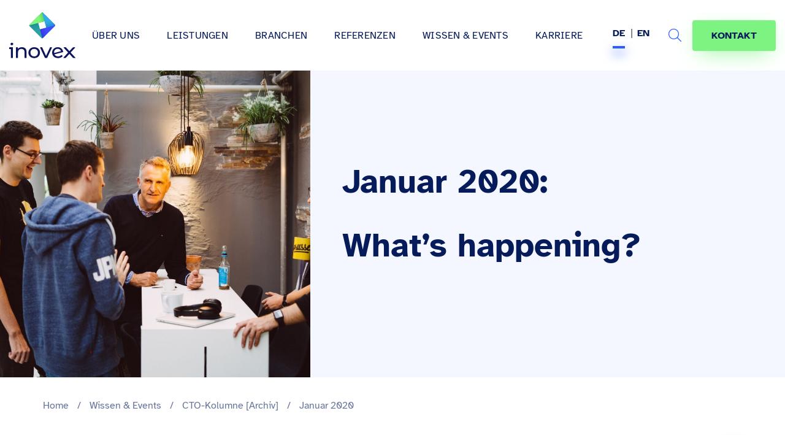

--- FILE ---
content_type: text/html
request_url: https://www.inovex.de/de/news-events/what-s-happening/januar-2020/
body_size: 25732
content:
<!doctype html>
<html lang="de-DE" >

<head>
  <meta charset="UTF-8">
  <meta name="viewport" content="width=device-width, initial-scale=1">
    <meta itemprop="duration" content="T1M0S" />
<meta name="theme-color" content="#061b5a">


  <meta name="apple-itunes-app" content="app-id=1597282125">

<link rel="alternate" type="application/rss+xml" title="RSS Feed für inovex.de" href="/de/feed/" />

<meta name='robots' content='index, follow, max-image-preview:large, max-snippet:-1, max-video-preview:-1' />

	<!-- This site is optimized with the Yoast SEO plugin v26.5 - https://yoast.com/wordpress/plugins/seo/ -->
	<title>What&#039;s happening? I Januar 2020 - inovex GmbH</title>
	<meta name="description" content="Artificial Intelligence, Deep Learning und die aktuelle Forschung ✦ „Operation Vacation“ von Andrej Karpathy ✦ AI-Podcast-Serie ✦" />
	<link rel="canonical" href="https://www.inovex.de/de/news-events/what-s-happening/januar-2020/" />
	<meta property="og:locale" content="de_DE" />
	<meta property="og:type" content="article" />
	<meta property="og:title" content="What&#039;s happening? I Januar 2020 - inovex GmbH" />
	<meta property="og:description" content="Artificial Intelligence, Deep Learning und die aktuelle Forschung ✦ „Operation Vacation“ von Andrej Karpathy ✦ AI-Podcast-Serie ✦" />
	<meta property="og:url" content="https://www.inovex.de/de/news-events/what-s-happening/januar-2020/" />
	<meta property="og:site_name" content="inovex GmbH" />
	<meta property="article:publisher" content="https://www.facebook.com/inovexde" />
	<meta property="article:modified_time" content="2021-11-30T12:50:11+00:00" />
	<meta property="og:image" content="https://www.inovex.de/wp-content/uploads/thumbnail-events-1024x535.jpg" />
	<meta property="og:image:width" content="1280" />
	<meta property="og:image:height" content="669" />
	<meta property="og:image:type" content="image/jpeg" />
	<meta name="twitter:card" content="summary_large_image" />
	<meta name="twitter:image" content="https://www.inovex.de/wp-content/uploads/thumbnail-events-1024x535.jpg" />
	<meta name="twitter:site" content="@inovexgmbh" />
	<meta name="twitter:label1" content="Written by" />
	<meta name="twitter:data1" content="Johanna Igel" />
	<script type="application/ld+json" class="yoast-schema-graph">{"@context":"https://schema.org","@graph":[{"@type":"WebPage","@id":"https://www.inovex.de/de/news-events/what-s-happening/januar-2020/","url":"https://www.inovex.de/de/news-events/what-s-happening/januar-2020/","name":"What's happening? I Januar 2020 - inovex GmbH","isPartOf":{"@id":"https://www.inovex.de/de/#website"},"datePublished":"2021-03-08T14:39:38+00:00","dateModified":"2021-11-30T12:50:11+00:00","description":"Artificial Intelligence, Deep Learning und die aktuelle Forschung ✦ „Operation Vacation“ von Andrej Karpathy ✦ AI-Podcast-Serie ✦","breadcrumb":{"@id":"https://www.inovex.de/de/news-events/what-s-happening/januar-2020/#breadcrumb"},"inLanguage":"de","potentialAction":[{"@type":"ReadAction","target":["https://www.inovex.de/de/news-events/what-s-happening/januar-2020/"]}]},{"@type":"BreadcrumbList","@id":"https://www.inovex.de/de/news-events/what-s-happening/januar-2020/#breadcrumb","itemListElement":[{"@type":"ListItem","position":1,"name":"Home","item":"https://www.inovex.de/de/"},{"@type":"ListItem","position":2,"name":"Wissen &#038; Events","item":"https://www.inovex.de/de/wissen-events/"},{"@type":"ListItem","position":3,"name":"CTO-Kolumne [Archiv]","item":"https://www.inovex.de/de/wissen-events/cto-kolumne/"},{"@type":"ListItem","position":4,"name":"Januar 2020"}]},{"@type":"WebSite","@id":"https://www.inovex.de/de/#website","url":"https://www.inovex.de/de/","name":"inovex GmbH","description":"","publisher":{"@id":"https://www.inovex.de/de/#organization"},"potentialAction":[{"@type":"SearchAction","target":{"@type":"EntryPoint","urlTemplate":"https://www.inovex.de/de/?s={search_term_string}"},"query-input":{"@type":"PropertyValueSpecification","valueRequired":true,"valueName":"search_term_string"}}],"inLanguage":"de"},{"@type":"Organization","@id":"https://www.inovex.de/de/#organization","name":"inovex GmbH","url":"https://www.inovex.de/de/","logo":{"@type":"ImageObject","inLanguage":"de","@id":"https://www.inovex.de/de/#/schema/logo/image/","url":"https://www.inovex.de/wp-content/uploads/2021/03/inovex-logo-16-9-1.png","contentUrl":"https://www.inovex.de/wp-content/uploads/2021/03/inovex-logo-16-9-1.png","width":1921,"height":1081,"caption":"inovex GmbH"},"image":{"@id":"https://www.inovex.de/de/#/schema/logo/image/"},"sameAs":["https://www.facebook.com/inovexde","https://x.com/inovexgmbh","https://www.instagram.com/inovexlife/","https://www.linkedin.com/company/inovex","https://www.youtube.com/channel/UC7r66GT14hROB_RQsQBAQUQ"]}]}</script>
	<!-- / Yoast SEO plugin. -->



<link rel="alternate" title="oEmbed (JSON)" type="application/json+oembed" href="https://www.inovex.de/de/wp-json/oembed/1.0/embed?url=https%3A%2F%2Fwww.inovex.de%2Fde%2Fnews-events%2Fwhat-s-happening%2Fjanuar-2020%2F" />
<link rel="alternate" title="oEmbed (XML)" type="text/xml+oembed" href="https://www.inovex.de/de/wp-json/oembed/1.0/embed?url=https%3A%2F%2Fwww.inovex.de%2Fde%2Fnews-events%2Fwhat-s-happening%2Fjanuar-2020%2F&#038;format=xml" />
<style id='wp-img-auto-sizes-contain-inline-css' type='text/css'>
img:is([sizes=auto i],[sizes^="auto," i]){contain-intrinsic-size:3000px 1500px}
/*# sourceURL=wp-img-auto-sizes-contain-inline-css */
</style>
<link rel='stylesheet' id='crayon-css' href='https://www.inovex.de/wp-content/plugins/crayon-syntax-highlighter/css/min/crayon.min.css?ver=_2.7.2_beta' type='text/css' media='all' />
<style id='classic-theme-styles-inline-css' type='text/css'>
/*! This file is auto-generated */
.wp-block-button__link{color:#fff;background-color:#32373c;border-radius:9999px;box-shadow:none;text-decoration:none;padding:calc(.667em + 2px) calc(1.333em + 2px);font-size:1.125em}.wp-block-file__button{background:#32373c;color:#fff;text-decoration:none}
/*# sourceURL=/wp-includes/css/classic-themes.min.css */
</style>
<link rel='stylesheet' id='wpml-legacy-horizontal-list-0-css' href='https://www.inovex.de/wp-content/plugins/sitepress-multilingual-cms/templates/language-switchers/legacy-list-horizontal/style.min.css?ver=1' type='text/css' media='all' />
<link data-minify="1" rel='stylesheet' id='ep_general_styles-css' href='https://www.inovex.de/wp-content/cache/min/1/wp-content/plugins/elasticpress/dist/css/general-styles.css?ver=1769114918' type='text/css' media='all' />
<link data-minify="1" rel='stylesheet' id='bs-styles-css' href='https://www.inovex.de/wp-content/cache/min/1/wp-content/themes/inovex/assets/dist/css/bs.css?ver=1769114918' type='text/css' media='all' />
<link data-minify="1" rel='stylesheet' id='main-styles-css' href='https://www.inovex.de/wp-content/cache/min/1/wp-content/themes/inovex/assets/dist/css/main.css?ver=1769114918' type='text/css' media='all' />
<link data-minify="1" rel='stylesheet' id='addon-styles-css' href='https://www.inovex.de/wp-content/cache/min/1/wp-content/themes/inovex/style.css?ver=1769114918' type='text/css' media='all' />
<link data-minify="1" rel='stylesheet' id='fa-local-css' href='https://www.inovex.de/wp-content/cache/min/1/wp-content/themes/inovex/assets/dist/css/fa.css?ver=1769114918' type='text/css' media='all' />
<link data-minify="1" rel='stylesheet' id='f12-cf7-doubleoptin-optout-css' href='https://www.inovex.de/wp-content/cache/min/1/wp-content/plugins/f12-cf7-doubleoptin/compatibility/optout/assets/optout.css?ver=1769114918' type='text/css' media='all' />
<link data-minify="1" rel='stylesheet' id='elasticpress-autosuggest-css' href='https://www.inovex.de/wp-content/cache/min/1/wp-content/plugins/elasticpress/dist/css/autosuggest-styles.css?ver=1769114918' type='text/css' media='all' />
<link data-minify="1" rel='stylesheet' id='borlabs-cookie-css' href='https://www.inovex.de/wp-content/cache/min/1/wp-content/cache/borlabs-cookie/borlabs-cookie_1_de.css?ver=1769114918' type='text/css' media='all' />
<link data-minify="1" rel='stylesheet' id='tablepress-default-css' href='https://www.inovex.de/wp-content/cache/min/1/wp-content/plugins/tablepress/css/build/default.css?ver=1769114918' type='text/css' media='all' />
<link data-minify="1" rel='stylesheet' id='cf7cf-style-css' href='https://www.inovex.de/wp-content/cache/min/1/wp-content/plugins/cf7-conditional-fields/style.css?ver=1769114918' type='text/css' media='all' />
<script type="text/javascript" src="https://www.inovex.de/wp-includes/js/jquery/jquery.min.js?ver=3.7.1" id="jquery-core-js"></script>
<script type="text/javascript" src="https://www.inovex.de/wp-includes/js/jquery/jquery-migrate.min.js?ver=3.4.1" id="jquery-migrate-js"></script>
<script type="text/javascript" id="crayon_js-js-extra">
/* <![CDATA[ */
var CrayonSyntaxSettings = {"version":"_2.7.2_beta","is_admin":"0","ajaxurl":"https://www.inovex.de/wp-admin/admin-ajax.php","prefix":"crayon-","setting":"crayon-setting","selected":"crayon-setting-selected","changed":"crayon-setting-changed","special":"crayon-setting-special","orig_value":"data-orig-value","debug":""};
var CrayonSyntaxStrings = {"copy":"Dr\u00fccken Sie %s zum Kopieren, %s zum Einf\u00fcgen","minimize":"Klicken um Code aufzuklappen"};
//# sourceURL=crayon_js-js-extra
/* ]]> */
</script>
<script type="text/javascript" src="https://www.inovex.de/wp-content/plugins/crayon-syntax-highlighter/js/min/crayon.min.js?ver=_2.7.2_beta" id="crayon_js-js"></script>
<script type="text/javascript" id="wpml-cookie-js-extra">
/* <![CDATA[ */
var wpml_cookies = {"wp-wpml_current_language":{"value":"de","expires":1,"path":"/"}};
var wpml_cookies = {"wp-wpml_current_language":{"value":"de","expires":1,"path":"/"}};
//# sourceURL=wpml-cookie-js-extra
/* ]]> */
</script>
<script data-minify="1" type="text/javascript" src="https://www.inovex.de/wp-content/cache/min/1/wp-content/plugins/sitepress-multilingual-cms/res/js/cookies/language-cookie.js?ver=1769114918" id="wpml-cookie-js" defer="defer" data-wp-strategy="defer"></script>
<script type="text/javascript" id="borlabs-cookie-prioritize-js-extra">
/* <![CDATA[ */
var borlabsCookiePrioritized = {"domain":"www.inovex.de","path":"/de/","version":"1","bots":"1","optInJS":{"statistics":{"google-analytics":"[base64]/[base64]"}}};
//# sourceURL=borlabs-cookie-prioritize-js-extra
/* ]]> */
</script>
<script type="text/javascript" src="https://www.inovex.de/wp-content/plugins/borlabs-cookie/javascript/borlabs-cookie-prioritize.min.js?ver=2.2.35" id="borlabs-cookie-prioritize-js"></script>
<link rel="https://api.w.org/" href="https://www.inovex.de/de/wp-json/" /><link rel="alternate" title="JSON" type="application/json" href="https://www.inovex.de/de/wp-json/wp/v2/what-s-happening/2848" /><link rel="EditURI" type="application/rsd+xml" title="RSD" href="https://www.inovex.de/xmlrpc.php?rsd" />
<link rel='shortlink' href='https://www.inovex.de/de/?p=2848' />
<meta name="generator" content="WPML ver:4.8.6 stt:1,3;" />
<style type="text/css">.recentcomments a{display:inline !important;padding:0 !important;margin:0 !important;}</style><link rel="icon" href="https://www.inovex.de/wp-content/uploads/cropped-inovex-logo-square-1-32x32.png" sizes="32x32" />
<link rel="icon" href="https://www.inovex.de/wp-content/uploads/cropped-inovex-logo-square-1-192x192.png" sizes="192x192" />
<link rel="apple-touch-icon" href="https://www.inovex.de/wp-content/uploads/cropped-inovex-logo-square-1-180x180.png" />
<meta name="msapplication-TileImage" content="https://www.inovex.de/wp-content/uploads/cropped-inovex-logo-square-1-270x270.png" />
		<style type="text/css" id="wp-custom-css">
			.wpml-ls.wpml-ls-legacy-list-horizontal li:first-child::after {
  top: -2px;
}

.display_archive .campaign {
  font-family: "Lato", "Roboto", "Helvetica Neue", Arial, "Noto Sans",
    sans-serif, "Noto Color Emoji";
}

.category .widget_icl_lang_sel_widget {
  display: none;
}

.site-header--center-menu .sub-menu li a {
  font-weight: normal !important;
}

@media only screen and (max-width: 767px) {
  .wpml-ls.wpml-ls-legacy-list-horizontal li:first-child::after {
    top: 2px;
  }
}

blockquote.twitter-tweet {
  display: inline-block;
  font-family: "Helvetica Neue", Roboto, "Segoe UI", Calibri, sans-serif;
  font-size: 12px;
  font-weight: bold;
  line-height: 16px;
  border-color: #eee #ddd #bbb;
  border-radius: 5px;
  border-style: solid;
  border-width: 1px;
  box-shadow: 0 1px 3px rgba(0, 0, 0, 0.15);
  margin: 10px 5px;
  padding: 0 16px 16px 16px;
  max-width: 468px;
}

blockquote.twitter-tweet p {
  font-size: 16px;
  font-weight: normal;
  line-height: 20px;
}

blockquote.twitter-tweet a {
  color: inherit;
  font-weight: normal;
  text-decoration: none;
  outline: 0 none;
}

blockquote.twitter-tweet a:hover,
blockquote.twitter-tweet a:focus {
  text-decoration: underline;
}

.single-post--content
  article:not(.posts-list--item)
  #ez-toc-container.counter-hierarchy.counter-decimal
  ul
  li,
.single-case_studies--content
  article:not(.posts-list--item)
  #ez-toc-container.counter-hierarchy.counter-decimal
  ul
  li {
  margin-bottom: 0 !important;
}

#ez-toc-container ul ul,
.ez-toc div.ez-toc-widget-container ul ul {
  margin-left: 1.5em !important;
}
		</style>
		<style id='global-styles-inline-css' type='text/css'>
:root{--wp--preset--aspect-ratio--square: 1;--wp--preset--aspect-ratio--4-3: 4/3;--wp--preset--aspect-ratio--3-4: 3/4;--wp--preset--aspect-ratio--3-2: 3/2;--wp--preset--aspect-ratio--2-3: 2/3;--wp--preset--aspect-ratio--16-9: 16/9;--wp--preset--aspect-ratio--9-16: 9/16;--wp--preset--color--black: #000000;--wp--preset--color--cyan-bluish-gray: #abb8c3;--wp--preset--color--white: #ffffff;--wp--preset--color--pale-pink: #f78da7;--wp--preset--color--vivid-red: #cf2e2e;--wp--preset--color--luminous-vivid-orange: #ff6900;--wp--preset--color--luminous-vivid-amber: #fcb900;--wp--preset--color--light-green-cyan: #7bdcb5;--wp--preset--color--vivid-green-cyan: #00d084;--wp--preset--color--pale-cyan-blue: #8ed1fc;--wp--preset--color--vivid-cyan-blue: #0693e3;--wp--preset--color--vivid-purple: #9b51e0;--wp--preset--gradient--vivid-cyan-blue-to-vivid-purple: linear-gradient(135deg,rgb(6,147,227) 0%,rgb(155,81,224) 100%);--wp--preset--gradient--light-green-cyan-to-vivid-green-cyan: linear-gradient(135deg,rgb(122,220,180) 0%,rgb(0,208,130) 100%);--wp--preset--gradient--luminous-vivid-amber-to-luminous-vivid-orange: linear-gradient(135deg,rgb(252,185,0) 0%,rgb(255,105,0) 100%);--wp--preset--gradient--luminous-vivid-orange-to-vivid-red: linear-gradient(135deg,rgb(255,105,0) 0%,rgb(207,46,46) 100%);--wp--preset--gradient--very-light-gray-to-cyan-bluish-gray: linear-gradient(135deg,rgb(238,238,238) 0%,rgb(169,184,195) 100%);--wp--preset--gradient--cool-to-warm-spectrum: linear-gradient(135deg,rgb(74,234,220) 0%,rgb(151,120,209) 20%,rgb(207,42,186) 40%,rgb(238,44,130) 60%,rgb(251,105,98) 80%,rgb(254,248,76) 100%);--wp--preset--gradient--blush-light-purple: linear-gradient(135deg,rgb(255,206,236) 0%,rgb(152,150,240) 100%);--wp--preset--gradient--blush-bordeaux: linear-gradient(135deg,rgb(254,205,165) 0%,rgb(254,45,45) 50%,rgb(107,0,62) 100%);--wp--preset--gradient--luminous-dusk: linear-gradient(135deg,rgb(255,203,112) 0%,rgb(199,81,192) 50%,rgb(65,88,208) 100%);--wp--preset--gradient--pale-ocean: linear-gradient(135deg,rgb(255,245,203) 0%,rgb(182,227,212) 50%,rgb(51,167,181) 100%);--wp--preset--gradient--electric-grass: linear-gradient(135deg,rgb(202,248,128) 0%,rgb(113,206,126) 100%);--wp--preset--gradient--midnight: linear-gradient(135deg,rgb(2,3,129) 0%,rgb(40,116,252) 100%);--wp--preset--font-size--small: 13px;--wp--preset--font-size--medium: 20px;--wp--preset--font-size--large: 36px;--wp--preset--font-size--x-large: 42px;--wp--preset--spacing--20: 0.44rem;--wp--preset--spacing--30: 0.67rem;--wp--preset--spacing--40: 1rem;--wp--preset--spacing--50: 1.5rem;--wp--preset--spacing--60: 2.25rem;--wp--preset--spacing--70: 3.38rem;--wp--preset--spacing--80: 5.06rem;--wp--preset--shadow--natural: 6px 6px 9px rgba(0, 0, 0, 0.2);--wp--preset--shadow--deep: 12px 12px 50px rgba(0, 0, 0, 0.4);--wp--preset--shadow--sharp: 6px 6px 0px rgba(0, 0, 0, 0.2);--wp--preset--shadow--outlined: 6px 6px 0px -3px rgb(255, 255, 255), 6px 6px rgb(0, 0, 0);--wp--preset--shadow--crisp: 6px 6px 0px rgb(0, 0, 0);}:where(.is-layout-flex){gap: 0.5em;}:where(.is-layout-grid){gap: 0.5em;}body .is-layout-flex{display: flex;}.is-layout-flex{flex-wrap: wrap;align-items: center;}.is-layout-flex > :is(*, div){margin: 0;}body .is-layout-grid{display: grid;}.is-layout-grid > :is(*, div){margin: 0;}:where(.wp-block-columns.is-layout-flex){gap: 2em;}:where(.wp-block-columns.is-layout-grid){gap: 2em;}:where(.wp-block-post-template.is-layout-flex){gap: 1.25em;}:where(.wp-block-post-template.is-layout-grid){gap: 1.25em;}.has-black-color{color: var(--wp--preset--color--black) !important;}.has-cyan-bluish-gray-color{color: var(--wp--preset--color--cyan-bluish-gray) !important;}.has-white-color{color: var(--wp--preset--color--white) !important;}.has-pale-pink-color{color: var(--wp--preset--color--pale-pink) !important;}.has-vivid-red-color{color: var(--wp--preset--color--vivid-red) !important;}.has-luminous-vivid-orange-color{color: var(--wp--preset--color--luminous-vivid-orange) !important;}.has-luminous-vivid-amber-color{color: var(--wp--preset--color--luminous-vivid-amber) !important;}.has-light-green-cyan-color{color: var(--wp--preset--color--light-green-cyan) !important;}.has-vivid-green-cyan-color{color: var(--wp--preset--color--vivid-green-cyan) !important;}.has-pale-cyan-blue-color{color: var(--wp--preset--color--pale-cyan-blue) !important;}.has-vivid-cyan-blue-color{color: var(--wp--preset--color--vivid-cyan-blue) !important;}.has-vivid-purple-color{color: var(--wp--preset--color--vivid-purple) !important;}.has-black-background-color{background-color: var(--wp--preset--color--black) !important;}.has-cyan-bluish-gray-background-color{background-color: var(--wp--preset--color--cyan-bluish-gray) !important;}.has-white-background-color{background-color: var(--wp--preset--color--white) !important;}.has-pale-pink-background-color{background-color: var(--wp--preset--color--pale-pink) !important;}.has-vivid-red-background-color{background-color: var(--wp--preset--color--vivid-red) !important;}.has-luminous-vivid-orange-background-color{background-color: var(--wp--preset--color--luminous-vivid-orange) !important;}.has-luminous-vivid-amber-background-color{background-color: var(--wp--preset--color--luminous-vivid-amber) !important;}.has-light-green-cyan-background-color{background-color: var(--wp--preset--color--light-green-cyan) !important;}.has-vivid-green-cyan-background-color{background-color: var(--wp--preset--color--vivid-green-cyan) !important;}.has-pale-cyan-blue-background-color{background-color: var(--wp--preset--color--pale-cyan-blue) !important;}.has-vivid-cyan-blue-background-color{background-color: var(--wp--preset--color--vivid-cyan-blue) !important;}.has-vivid-purple-background-color{background-color: var(--wp--preset--color--vivid-purple) !important;}.has-black-border-color{border-color: var(--wp--preset--color--black) !important;}.has-cyan-bluish-gray-border-color{border-color: var(--wp--preset--color--cyan-bluish-gray) !important;}.has-white-border-color{border-color: var(--wp--preset--color--white) !important;}.has-pale-pink-border-color{border-color: var(--wp--preset--color--pale-pink) !important;}.has-vivid-red-border-color{border-color: var(--wp--preset--color--vivid-red) !important;}.has-luminous-vivid-orange-border-color{border-color: var(--wp--preset--color--luminous-vivid-orange) !important;}.has-luminous-vivid-amber-border-color{border-color: var(--wp--preset--color--luminous-vivid-amber) !important;}.has-light-green-cyan-border-color{border-color: var(--wp--preset--color--light-green-cyan) !important;}.has-vivid-green-cyan-border-color{border-color: var(--wp--preset--color--vivid-green-cyan) !important;}.has-pale-cyan-blue-border-color{border-color: var(--wp--preset--color--pale-cyan-blue) !important;}.has-vivid-cyan-blue-border-color{border-color: var(--wp--preset--color--vivid-cyan-blue) !important;}.has-vivid-purple-border-color{border-color: var(--wp--preset--color--vivid-purple) !important;}.has-vivid-cyan-blue-to-vivid-purple-gradient-background{background: var(--wp--preset--gradient--vivid-cyan-blue-to-vivid-purple) !important;}.has-light-green-cyan-to-vivid-green-cyan-gradient-background{background: var(--wp--preset--gradient--light-green-cyan-to-vivid-green-cyan) !important;}.has-luminous-vivid-amber-to-luminous-vivid-orange-gradient-background{background: var(--wp--preset--gradient--luminous-vivid-amber-to-luminous-vivid-orange) !important;}.has-luminous-vivid-orange-to-vivid-red-gradient-background{background: var(--wp--preset--gradient--luminous-vivid-orange-to-vivid-red) !important;}.has-very-light-gray-to-cyan-bluish-gray-gradient-background{background: var(--wp--preset--gradient--very-light-gray-to-cyan-bluish-gray) !important;}.has-cool-to-warm-spectrum-gradient-background{background: var(--wp--preset--gradient--cool-to-warm-spectrum) !important;}.has-blush-light-purple-gradient-background{background: var(--wp--preset--gradient--blush-light-purple) !important;}.has-blush-bordeaux-gradient-background{background: var(--wp--preset--gradient--blush-bordeaux) !important;}.has-luminous-dusk-gradient-background{background: var(--wp--preset--gradient--luminous-dusk) !important;}.has-pale-ocean-gradient-background{background: var(--wp--preset--gradient--pale-ocean) !important;}.has-electric-grass-gradient-background{background: var(--wp--preset--gradient--electric-grass) !important;}.has-midnight-gradient-background{background: var(--wp--preset--gradient--midnight) !important;}.has-small-font-size{font-size: var(--wp--preset--font-size--small) !important;}.has-medium-font-size{font-size: var(--wp--preset--font-size--medium) !important;}.has-large-font-size{font-size: var(--wp--preset--font-size--large) !important;}.has-x-large-font-size{font-size: var(--wp--preset--font-size--x-large) !important;}
/*# sourceURL=global-styles-inline-css */
</style>
<meta name="generator" content="WP Rocket 3.20.2" data-wpr-features="wpr_minify_js wpr_minify_css wpr_preload_links wpr_desktop" /></head>

<body class="wp-singular what-s-happening-template-default single single-what-s-happening postid-2848 wp-custom-logo wp-theme-inovex">
  <div data-rocket-location-hash="54257ff4dc2eb7aae68fa23eb5f11e06" id="page" class="site">

    
    

          <header data-rocket-location-hash="f61eca84b0856483c94f1b22701bced2" id="header" class="site-header is-align">
        <div data-rocket-location-hash="778dcf78269b9ddbecf7b42c8d79559d" class="invx-header">
          <div class="site-header--logo ">
            <a rel="home" href="https://www.inovex.de/de/" title="inovex GmbH" itemprop="url">
                              <svg xmlns="http://www.w3.org/2000/svg" xmlns:xlink="http://www.w3.org/1999/xlink" width="126.25158" height="87.54809" viewBox="0 0 126.25158 87.54809">
                  <defs>
                    <linearGradient id="d" x1="64.65498" y1="31.30787" x2="57.23447" y2="2.17549" gradientUnits="userSpaceOnUse">
                      <stop offset=".30862" stop-color="#fff"></stop>
                      <stop offset=".37344" stop-color="#f2f2f9"></stop>
                      <stop offset=".49188" stop-color="#d2d1ea"></stop>
                      <stop offset=".65063" stop-color="#9e9cd3"></stop>
                      <stop offset=".84138" stop-color="#5753b3"></stop>
                      <stop offset=".96877" stop-color="#241f9c"></stop>
                    </linearGradient>
                    <linearGradient id="e" x1="50.89927" y1="12.34173" x2="69.49429" y2="7.47575" gradientUnits="userSpaceOnUse">
                      <stop offset=".30862" stop-color="#fff"></stop>
                      <stop offset=".46656" stop-color="#c1d9cb"></stop>
                      <stop offset=".82996" stop-color="#277c4c"></stop>
                      <stop offset=".89934" stop-color="#096a34"></stop>
                    </linearGradient>
                    <linearGradient id="f" x1="73.52021" y1="5.48389" x2="79.07588" y2="26.49125" gradientUnits="userSpaceOnUse">
                      <stop offset=".42806" stop-color="#fff"></stop>
                      <stop offset=".49006" stop-color="#f9f9fc"></stop>
                      <stop offset=".56647" stop-color="#ebeaf5"></stop>
                      <stop offset=".65046" stop-color="#d2d1ea"></stop>
                      <stop offset=".7399" stop-color="#b0aedb"></stop>
                      <stop offset=".83365" stop-color="#8481c7"></stop>
                      <stop offset=".92955" stop-color="#4f4baf"></stop>
                      <stop offset="1" stop-color="#241f9c"></stop>
                    </linearGradient>
                    <linearGradient id="g" x1="79.69638" y1="35.64565" x2="60.22347" y2="41.17174" gradientUnits="userSpaceOnUse">
                      <stop offset=".38073" stop-color="#fff"></stop>
                      <stop offset="1" stop-color="#241f9c"></stop>
                    </linearGradient>
                    <linearGradient id="h" x1="51.6638" y1="41.18861" x2="46.99627" y2="22.86423" xlink:href="#d"></linearGradient>
                  </defs>
                  <g style="isolation:isolate;">
                    <g id="b">
                      <g id="c">
                        <path d="m87.72633,24.65502c-.02154-.42641-.18881-.84693-.51447-1.17259L64.24623.51683c-.3718-.3718-.86633-.53908-1.35311-.51447-.42641.02154-.84693.18881-1.17259.51447l-22.96569,22.9656c-.37174.3718-.53897.86633-.51441,1.35311.02154.42641.18875.84694.51441,1.17259l22.96569,22.96566c.3718.3718.86633.53908,1.35305.51447.42641-.02154.84699-.18882,1.17265-.51447l22.96563-22.96566c.3718-.3718.53908-.86633.51447-1.35311Zm-29.13085,7.80566l-.07877.0211h-.00001s-3.26984-12.20316-3.26984-12.20316l12.20318-3.26985,3.26985,12.20316-12.12442,3.24874Z" style="fill:#28a3a3;"></path>
                        <g style="mix-blend-mode:multiply; opacity:.13;">
                          <path d="m87.72633,24.65502c-.02154-.42641-.18881-.84693-.51447-1.17259L64.24623.51683c-.3718-.3718-.86633-.53908-1.35311-.51447-.42641.02154-.84693.18881-1.17259.51447l-22.96569,22.9656c-.37174.3718-.53897.86633-.51441,1.35311.02154.42641.18875.84694.51441,1.17259l22.96569,22.96566c.3718.3718.86633.53908,1.35305.51447.42641-.02154.84699-.18882,1.17265-.51447l22.96563-22.96566c.3718-.3718.53908-.86633.51447-1.35311Zm-29.13085,7.80566l-.07877.0211h-.00001s-3.26984-12.20316-3.26984-12.20316l12.20318-3.26985,3.26985,12.20316-12.12442,3.24874Z" style="fill:url(#d);"></path>
                        </g>
                        <path d="m38.75484,23.48243c-.37175.3718-.53897.86633-.51441,1.35311l.00584.05837,16.94601-4.55691.05459-.05838h0l12.20318-3.26984.13132-.08946-2.1303-7.37067L63.02446.11571l-.13134-.11335c-.42641.02153-.84693.18881-1.17259.51447l-22.96569,22.9656Z" style="fill:#80f879;"></path>
                        <path d="m38.75484,23.48243c-.37175.3718-.53897.86633-.51441,1.35311l.00584.05837,16.94601-4.55691.05459-.05838h0l12.20318-3.26984.13132-.08946-2.1303-7.37067L63.02446.11571l-.13134-.11335c-.42641.02153-.84693.18881-1.17259.51447l-22.96569,22.9656Z" style="fill:url(#e); mix-blend-mode:multiply; opacity:.32;"></path>
                        <path d="m67.45005,17.00878h0l3.26985,12.20317.13675.09647,16.8036-4.55691.06608-.09648c-.02153-.42641-.18881-.84693-.51447-1.17259L64.24623.51683c-.3718-.3718-.86633-.53908-1.35311-.51447l2.55794,9.54629,1.99898,7.46013Z" style="fill:#31acea;"></path>
                        <path d="m67.45005,17.00878h0l3.26985,12.20317.13675.09647,16.8036-4.55691.06608-.09648c-.02153-.42641-.18881-.84693-.51447-1.17259L64.24623.51683c-.3718-.3718-.86633-.53908-1.35311-.51447l2.55794,9.54629,1.99898,7.46013Z" style="fill:url(#f); mix-blend-mode:multiply; opacity:.25;"></path>
                        <path d="m70.7199,29.21194l-12.12441,3.24874-.07877.02111-.19157.10191,4.55691,16.8036.19153.10096c.42641-.02153.84699-.18881,1.17265-.51447l22.96563-22.96566c.3718-.3718.53908-.86633.51447-1.35311l-17.00643,4.55692h0Z" style="fill:#424bff;"></path>
                        <path d="m70.7199,29.21194l-12.12441,3.24874-.07877.02111-.19157.10191,4.55691,16.8036.19153.10096c.42641-.02153.84699-.18881,1.17265-.51447l22.96563-22.96566c.3718-.3718.53908-.86633.51447-1.35311l-17.00643,4.55692h0Z" style="fill:url(#g); mix-blend-mode:multiply; opacity:.3;"></path>
                        <path d="m38.24043,24.83554c.02153.42641.18876.84693.51441,1.17259l22.96569,22.96566c.3718.3718.86633.53908,1.35305.51447l-7.82672-29.20963-17.00643,4.55692Z" style="fill:#28a3a3;"></path>
                        <path d="m38.24043,24.83554c.02153.42641.18876.84693.51441,1.17259l22.96569,22.96566c.3718.3718.86633.53908,1.35305.51447l-7.82672-29.20963-17.00643,4.55692Z" style="fill:url(#h); mix-blend-mode:multiply; opacity:.13;"></path>
                        <g class="typo">
                          <path d="m5.07693,58.05122c-1.48094,0-2.60161,1.08231-2.60161,2.43543s1.12067,2.3969,2.60161,2.3969c1.52094,0,2.60161-1.08254,2.60161-2.47417,0-1.31436-1.12067-2.35816-2.60161-2.35816Z" style="fill:#0e155b;">
                          </path>
                          <path d="m3.63394,66.83869H.50516c-.279,0-.50516.22616-.50516.50516v2.39225c0,.279.22616.50516.50516.50516h2.65056v16.47736c0,.32995.26762.59741.59777.59741h2.64688c.33013,0,.59777-.26747.59777-.59741v-19.89198h-3.24464c-.04095,0-.08091.00421-.11955.01205Z" style="fill:#0e155b;"></path>
                          <path d="m24.25924,66.63334c-3.36216,0-6.08378,1.19857-7.64485,3.28615v-2.49543c0-.32995-.26764-.59743-.59778-.59743h-2.48672c-.33015,0-.59778.26748-.59778.59743v19.29455c0,.32995.26764.59741.59778.59741h2.64686c.33015,0,.59778-.26747.59778-.59741v-9.95649c0-4.44571,2.6416-6.80412,6.7243-6.80412,3.64229,0,5.7235,1.97179,5.7235,5.99214v10.76846c0,.32995.26764.59741.59778.59741h2.64686c.33015,0,.59778-.26747.59778-.59741v-11.19358c0-6.0309-3.64229-8.89169-8.80552-8.89169Z" style="fill:#0e155b;"></path>
                          <path d="m47.66119,66.63334c-6.36404,0-11.047,4.32994-11.047,10.43812s4.68296,10.47663,11.047,10.47663,11.00687-4.3687,11.00687-10.47663-4.64295-10.43812-11.00687-10.43812Zm0,17.66736c-4.08268,0-7.16458-2.86079-7.16458-7.22924s3.0819-7.19073,7.16458-7.19073,7.12445,2.82227,7.12445,7.19073-3.04189,7.22924-7.12445,7.22924Z" style="fill:#0e155b;"></path>
                          <path d="m81.07051,66.82663h-2.78039c-.23251,0-.44395.13476-.54201.34547l-7.48628,16.08481-7.32321-16.08032c-.09706-.21314-.30976-.34995-.54407-.34995h-3.02344c-.32777,0-.54475.34007-.40648.63708l9.08081,19.5069c.09808.21068.30948.3454.54199.3454h3.26678c.2325,0,.44391-.13473.54199-.3454l9.08081-19.5069c.13827-.29701-.07871-.63708-.4065-.63708Z" style="fill:#0e155b;"></path>
                          <path d="m91.72533,66.65356c-6.14775.44196-10.29998,5.12039-9.85698,11.17416.4458,6.09193,5.31553,10.12203,12.1419,9.63128,3.28333-.23604,5.96953-1.4449,7.70956-3.4748.20488-.23902.19308-.59556-.02999-.81772l-1.42042-1.41455c-.23752-.23654-.62227-.22991-.85295.0133-1.40048,1.47643-3.27235,2.28444-5.5234,2.44628-3.55295.25542-6.30615-1.17462-7.58998-3.91201l16.07439-4.23778c.29601-.07804.48052-.3666.43888-.66973-.79094-5.75755-5.47522-9.14214-11.091-8.73842Zm6.53575,7.83634l-12.66609,3.26372-.02822-.38558c-.31319-4.27995,2.35515-7.30146,6.38711-7.59132,3.15436-.22677,5.66229,1.3601,6.74148,3.85437.15345.35468-.05989.76233-.43428.85881Z" style="fill:#0e155b;"></path>
                          <path d="m126.13095,86.56314l-9.03109-9.72375,8.53083-9.26121c.26451-.28716.06071-.75155-.32985-.75155h-3.39403c-.27123,0-.52982.11468-.71183.31566l-6.40081,7.06838-6.44715-7.0708c-.18192-.19952-.43952-.31324-.70963-.31324h-3.49177c-.39002,0-.59404.4633-.33059.75073l8.48894,9.26203-8.94683,9.7253c-.26425.28724-.06038.75133.33004.75133h3.48873c.27029,0,.52805-.11386.70998-.31361l6.86219-7.5343,6.76942,7.52969c.18209.20254.4417.31822.71414.31822h3.57072c.39142,0,.59489-.46617.32859-.75289Z" style="fill:#0e155b;"></path>
                        </g>
                      </g>
                    </g>
                  </g>
                </svg>
                          </a>
          </div>

          
                      <div class="primary-nav">
              <ul class="invx-menu" role="navigation" aria-label="Main">
                                  <li class="is-submenu">
                    
                    <a href="https://www.inovex.de/de/ueber-uns/" class="">
                      <span class=" title">Über uns</span>
                    </a>
                                                              <button href="#" class="dropdown-toggle-btn"></button>
                                              <ul class="submenu">
                                                      <li>
                                                              <a href="https://www.inovex.de/de/ueber-uns/wie-wir-arbeiten/">
                                  <span>Wie wir arbeiten</span>
                                </a>
                                                          </li>
                                                      <li>
                                                              <a href="https://www.inovex.de/de/ueber-uns/unser-oekosystem/">
                                  <span>Unser Ökosystem</span>
                                </a>
                                                          </li>
                                                      <li>
                                                              <a href="https://www.inovex.de/de/ueber-uns/zertifizierungen/">
                                  <span>Unsere Zertifizierungen</span>
                                </a>
                                                          </li>
                                                      <li>
                                                              <a href="https://www.inovex.de/de/ueber-uns/forschung-entwicklung/">
                                  <span>Forschung &#038; Entwicklung</span>
                                </a>
                                                          </li>
                                                      <li>
                                                              <a href="https://www.inovex.de/de/ueber-uns/engagement/">
                                  <span>Engagement</span>
                                </a>
                                                          </li>
                                                      <li>
                                                              <a href="https://www.inovex.de/de/standorte/">
                                  <span>Standorte</span>
                                </a>
                                                          </li>
                                                  </ul>
                                                                                      </li>
                                  <li class="is-megamenu">
                    
                    <a href="https://www.inovex.de/de/leistungen/" class="">
                      <span class=" title">Leistungen</span>
                    </a>
                                                              <button href="#" class="dropdown-toggle-btn"></button>
                                              <div class="megamenu-wrapper">
                                                <ul class="megamenu">
                                                      <li>
                                                              <a href="https://www.inovex.de/de/leistungen/softwareprojekte/">
                                                                      <div class="icon-wrapper">
                                      <img width="30" height="30" src="https://www.inovex.de/wp-content/uploads/softwaredev-icon-150x150.png" class="attachment-30x30 size-30x30" alt="Icon Softwaredev" decoding="async" srcset="https://www.inovex.de/wp-content/uploads/softwaredev-icon-150x150.png 150w, https://www.inovex.de/wp-content/uploads/softwaredev-icon.png 256w" sizes="(max-width: 30px) 100vw, 30px" />                                    </div>

                                                                    <div>
                                    <span class="title">Softwareprojekte</span>
                                                                          <span class="description">Individuelle Lösungen für Apps, UI/UX, IoT bis hin zu Medical Device Software.</span>
                                                                      </div>
                                </a>
                                                          </li>
                                                      <li>
                                                              <a href="https://www.inovex.de/de/leistungen/data-ai/">
                                                                      <div class="icon-wrapper">
                                      <img width="30" height="30" src="https://www.inovex.de/wp-content/uploads/data-ai-icon-150x150.png" class="attachment-30x30 size-30x30" alt="Icon Data AI" decoding="async" srcset="https://www.inovex.de/wp-content/uploads/data-ai-icon-150x150.png 150w, https://www.inovex.de/wp-content/uploads/data-ai-icon.png 256w" sizes="(max-width: 30px) 100vw, 30px" />                                    </div>

                                                                    <div>
                                    <span class="title">Data &#038; AI</span>
                                                                          <span class="description">Wir entwickeln Strategien, Architekturen und Anwendungen rund um Data Science & KI.</span>
                                                                      </div>
                                </a>
                                                          </li>
                                                      <li>
                                                              <a href="https://www.inovex.de/de/leistungen/infrastrukturprojekte/">
                                                                      <div class="icon-wrapper">
                                      <img width="30" height="30" src="https://www.inovex.de/wp-content/uploads/infrastructure-icon-150x150.png" class="attachment-30x30 size-30x30" alt="Icon Ifrasturcture" decoding="async" srcset="https://www.inovex.de/wp-content/uploads/infrastructure-icon-150x150.png 150w, https://www.inovex.de/wp-content/uploads/infrastructure-icon.png 256w" sizes="(max-width: 30px) 100vw, 30px" />                                    </div>

                                                                    <div>
                                    <span class="title">Infrastrukturprojekte</span>
                                                                          <span class="description">Moderne Architekturen durch Expertise in Platform Engineering, Kubernetes, IoT u.v.m.</span>
                                                                      </div>
                                </a>
                                                          </li>
                                                      <li>
                                                              <a href="https://www.inovex.de/de/leistungen/digitale-strategieberatung/">
                                                                      <div class="icon-wrapper">
                                      <img width="30" height="30" src="https://www.inovex.de/wp-content/uploads/digital-strategy-icon-150x150.png" class="attachment-30x30 size-30x30" alt="Icon Digital Strategy" decoding="async" srcset="https://www.inovex.de/wp-content/uploads/digital-strategy-icon-150x150.png 150w, https://www.inovex.de/wp-content/uploads/digital-strategy-icon.png 256w" sizes="(max-width: 30px) 100vw, 30px" />                                    </div>

                                                                    <div>
                                    <span class="title">Digitale Strategieberatung</span>
                                                                          <span class="description">Wir treiben Ihre Digitalisierung voran – partnerschaftlich und ganzheitlich.</span>
                                                                      </div>
                                </a>
                                                          </li>
                                                      <li>
                                                              <a href="https://www.inovex.de/de/leistungen/digitale-produktentwicklung/">
                                                                      <div class="icon-wrapper">
                                      <img width="30" height="30" src="https://www.inovex.de/wp-content/uploads/digital-product-icon-150x150.png" class="attachment-30x30 size-30x30" alt="Icon Digital Product" decoding="async" srcset="https://www.inovex.de/wp-content/uploads/digital-product-icon-150x150.png 150w, https://www.inovex.de/wp-content/uploads/digital-product-icon.png 256w" sizes="(max-width: 30px) 100vw, 30px" />                                    </div>

                                                                    <div>
                                    <span class="title">Digitale Produktentwicklung</span>
                                                                          <span class="description">Gemeinsam entwickeln wir Ideen und bringen sie in Produktion!</span>
                                                                      </div>
                                </a>
                                                          </li>
                                                      <li>
                                                              <a href="https://www.inovex.de/de/academy/">
                                                                      <div class="icon-wrapper">
                                      <img width="30" height="30" src="https://www.inovex.de/wp-content/uploads/Leistungs-Icon_Academy_150x150px-150x150.png" class="attachment-30x30 size-30x30" alt="Icon Leistung Academy" decoding="async" srcset="https://www.inovex.de/wp-content/uploads/Leistungs-Icon_Academy_150x150px-150x150.png 150w, https://www.inovex.de/wp-content/uploads/Leistungs-Icon_Academy_150x150px-300x300.png 300w, https://www.inovex.de/wp-content/uploads/Leistungs-Icon_Academy_150x150px-1024x1024.png 1024w, https://www.inovex.de/wp-content/uploads/Leistungs-Icon_Academy_150x150px-768x768.png 768w, https://www.inovex.de/wp-content/uploads/Leistungs-Icon_Academy_150x150px-400x400.png 400w, https://www.inovex.de/wp-content/uploads/Leistungs-Icon_Academy_150x150px-650x650.png 650w, https://www.inovex.de/wp-content/uploads/Leistungs-Icon_Academy_150x150px-360x360.png 360w, https://www.inovex.de/wp-content/uploads/Leistungs-Icon_Academy_150x150px.png 1500w" sizes="(max-width: 30px) 100vw, 30px" />                                    </div>

                                                                    <div>
                                    <span class="title">inovex Academy</span>
                                                                          <span class="description">Unser Trainingsangebot: praxisnah und individuell vermittelt. </span>
                                                                      </div>
                                </a>
                                                          </li>
                                                  </ul>
                                                  <div class="link_footnote">
                            <a href="/de/leistungen/#a-z">
                              <span>Alle Leistungen von A bis Z entdecken</span><i class="fa-solid fa-arrow-right-long"></i>
                            </a>
                          </div>
                                                                        </div>
                                                            </li>
                                  <li class="is-submenu">
                    
                    <a href="https://www.inovex.de/de/branchen/" class="">
                      <span class=" title">Branchen</span>
                    </a>
                                                              <button href="#" class="dropdown-toggle-btn"></button>
                                              <ul class="submenu">
                                                      <li>
                                                              <a href="https://www.inovex.de/de/branchen/digitalisierung-fuer-automotive/">
                                  <span>Automotive</span>
                                </a>
                                                          </li>
                                                      <li>
                                                              <a href="https://www.inovex.de/de/branchen/digitalisierung-des-einzelhandels/">
                                  <span>Einzelhandel</span>
                                </a>
                                                          </li>
                                                      <li>
                                                              <a href="https://www.inovex.de/de/branchen/it-loesungen-fuer-die-energiewirtschaft/">
                                  <span>Energy & Utilities</span>
                                </a>
                                                          </li>
                                                      <li>
                                                              <a href="https://www.inovex.de/de/branchen/it-loesungen-fuer-die-finanzbranche/">
                                  <span>Finance</span>
                                </a>
                                                          </li>
                                                      <li>
                                                              <a href="https://www.inovex.de/de/branchen/digitalisierung-im-gesundheitswesen/">
                                  <span>Medical</span>
                                </a>
                                                          </li>
                                                      <li>
                                                              <a href="https://www.inovex.de/de/branchen/digitalisierung-fuer-die-industrie/">
                                  <span>Industrie</span>
                                </a>
                                                          </li>
                                                      <li>
                                                              <a href="https://www.inovex.de/de/branchen/it-loesungen-fuer-die-lebensmittelindustrie/">
                                  <span>Lebensmittel</span>
                                </a>
                                                          </li>
                                                      <li>
                                                              <a href="https://www.inovex.de/de/branchen/digitalisierung-fuer-media-entertainment/">
                                  <span>Media & Entertainment</span>
                                </a>
                                                          </li>
                                                  </ul>
                                                                                      </li>
                                  <li class="is-simple">
                    
                    <a href="https://www.inovex.de/de/referenzen/" class="">
                      <span class=" title">Referenzen</span>
                    </a>
                                                          </li>
                                  <li class="is-submenu">
                    
                    <a href="https://www.inovex.de/de/wissen-events/" class="">
                      <span class=" title">Wissen &#038; Events</span>
                    </a>
                                                              <button href="#" class="dropdown-toggle-btn"></button>
                                              <ul class="submenu">
                                                      <li>
                                                              <a href="https://www.inovex.de/de/wissen-events/jahresrueckblick-2025/">
                                  <span>Jahresrückblick 2025</span>
                                </a>
                                                          </li>
                                                      <li>
                                                              <a href="https://www.inovex.de/de/academy/">
                                  <span>Academy</span>
                                </a>
                                                          </li>
                                                      <li>
                                                              <a href="https://www.inovex.de/de/blog/">
                                  <span>Blog</span>
                                </a>
                                                          </li>
                                                      <li>
                                                              <a href="https://www.inovex.de/de/wissen-events/whitepaper/">
                                  <span>Whitepaper</span>
                                </a>
                                                          </li>
                                                      <li>
                                                              <a href="/de/news-events/events/">
                                  <span>Events</span>
                                </a>
                                                          </li>
                                                      <li>
                                                              <a href="https://www.inovex.de/de/wissen-events/inovex-podcast/">
                                  <span>Podcast</span>
                                </a>
                                                          </li>
                                                      <li>
                                                              <a href="https://www.inovex.de/de/wissen-events/pressebereich/">
                                  <span>Pressebereich</span>
                                </a>
                                                          </li>
                                                      <li>
                                                              <a href="https://www.inovex.de/de/wissen-events/publikationen/">
                                  <span>Publikationen</span>
                                </a>
                                                          </li>
                                                      <li>
                                                              <a href="https://www.inovex.de/de/wissen-events/vortraege/">
                                  <span>Vorträge</span>
                                </a>
                                                          </li>
                                                  </ul>
                                                                                      </li>
                                  <li class="is-submenu">
                    
                    <a href="https://www.inovex.de/de/karriere/" class="">
                      <span class=" title">Karriere</span>
                    </a>
                                                              <button href="#" class="dropdown-toggle-btn"></button>
                                              <ul class="submenu">
                                                      <li>
                                                              <a href="/de/karriere/stellenangebote/">
                                  <span>Offene Jobs</span>
                                </a>
                                                          </li>
                                                      <li>
                                                              <a href="https://www.inovex.de/de/karriere/das-inovex-package-fuer-mitarbeiterinnen/">
                                  <span>inovex package</span>
                                </a>
                                                          </li>
                                                      <li>
                                                              <a href="https://www.inovex.de/de/karriere/teams-und-projekte/">
                                  <span>Teams & Projekte</span>
                                </a>
                                                          </li>
                                                      <li>
                                                              <a href="/de/karriere/#nachwuchskraefte">
                                  <span>Nachwuchskräfte</span>
                                </a>
                                                          </li>
                                                  </ul>
                                                                                      </li>
                              </ul>


            </div>
                    <div class="header-end">
            <div id="icl_lang_sel_widget-2" class="widget widget_icl_lang_sel_widget">
<div class="wpml-ls-sidebars-header-language wpml-ls wpml-ls-legacy-list-horizontal">
	<ul role="menu"><li class="wpml-ls-slot-header-language wpml-ls-item wpml-ls-item-de wpml-ls-current-language wpml-ls-first-item wpml-ls-item-legacy-list-horizontal" role="none">
				<a href="https://www.inovex.de/de/news-events/what-s-happening/januar-2020/" class="wpml-ls-link" role="menuitem" >
                    <span class="wpml-ls-native" role="menuitem">DE</span></a>
			</li><li class="wpml-ls-slot-header-language wpml-ls-item wpml-ls-item-en wpml-ls-last-item wpml-ls-item-legacy-list-horizontal" role="none">
				<a href="https://www.inovex.de/en/" class="wpml-ls-link" role="menuitem"  aria-label="Zu EN wechseln" title="Zu EN wechseln" >
                    <span class="wpml-ls-native" lang="en">EN</span></a>
			</li></ul>
</div>
</div>
            <button class="search-toggle" aria-label="Toggle Search">
              <i class="fal fa-search" aria-hidden="true"></i>
              <span class="sr-only">Search</span>
            </button>

                          <a class='main-btn' href='https://www.inovex.de/kontakt/' target='_self'>
                Kontakt                <i class="fas fa-envelope"></i>
              </a>
            

                          <button class="menu-toggle hamburger hamburger--slider" type="button" aria-controls="primary-menu" aria-expanded="false">
                <span class="hamburger-box">
                  <span class="hamburger-inner"></span>
                </span>
              </button>
                      </div>
        </div>

        <div data-rocket-location-hash="174333e79c58e4e233458914b04dddeb" class="search-container">
          <div class="close-trap"></div>
          <form method="get" id="searchform" class="searchform" action="https://www.inovex.de/de/">
    <select class="facet-select" name="post_type">
        <option value>Alle</option>
                    <option  value="page">Leistungen</option>
                    <option  value="case_studies">Case Studies</option>
                    <option  value="jobs">Jobs</option>
                    <option  value="events">Events</option>
                    <option  value="trainings_2023">Trainings</option>
                    <option  value="post">Blog</option>
            </select>

    <input type="search" name="s" id="s" value="" />

    <button type="submit" id="searchsubmit">
        <i class="fal fa-search"></i>
    </button>
</form>
<script type="application/ld+json">
    {
        "@context": "https://schema.org",
        "@type": "WebSite",
        "url": "https://www.inovex.de/de/",
        "potentialAction": {
            "@type": "SearchAction",
            "target": {
                "@type": "EntryPoint",
                "urlTemplate": "https://www.inovex.de/de/?s={s}"
            },
            "query-input": "required name=s"
        }
    }
</script>


        </div>
        <div data-rocket-location-hash="39231c858b317361212af3b307352378" class="reading">
          <div class="reading-progress"></div>
        </div>
      </header><!-- #masthead -->

    

    <div data-rocket-location-hash="7e4268f4251f6bc16de4da8159526210" id="content" class="site-content">
<main data-rocket-location-hash="3dab73754d44a2660ad6d2af3e31fef9" id="main">

    
<section class="columns-banner blue">
			<div class="columns-banner--img">
			<img src='https://www.inovex.de/wp-content/uploads/whats-happening-headerbild-1-1500x880.jpg' alt='Mehrere Personen stehen mit Tassen in der Hand in einem Kreis und unterhalten sich.' />
		</div>
		<div data-rocket-location-hash="f117ee89930d3a249ddbfc02370ddefa" class="container">
		<div class="row justify-content-end">
			<div class="col-lg-7 columns-banner--content">
				<div>
					<h1>Januar 2020:</h1>
<h1>What&#8217;s happening?</h1>
									</div>
			</div>
		</div>
	</div>
</section><div class="container breadcrumbs yoast-breadcrumbs"><span><span><a href="https://www.inovex.de/de/">Home</a></span> <i>/</i> <span><a href="https://www.inovex.de/de/wissen-events/">Wissen &#038; Events</a></span> <i>/</i> <span><a href="https://www.inovex.de/de/wissen-events/cto-kolumne/">CTO-Kolumne [Archiv]</a></span> <i>/</i> <span class="breadcrumb_last" aria-current="page">Januar 2020</span></span></div>
<section class="one-column white_bg  with-bg small_padding" >
    <div class="container default_width">
                    <div class="block_content">
                <p>Die neue Dekade ist noch jung, aber die spannenden technologischen Themen schließen nahtlos an die Entwicklung der letzten Jahre an. So ist es fast schon eine kleine Tradition, dass Lex Fridman von <a style="font-size: 18px;" href="https://deeplearning.mit.edu/" target="_blank" rel="noopener">MIT Deep Learning Lectures</a><span style="color: #505d6d; font-size: 18px;"> zum Anfang des Jahres in einer 90-minütigen MIT-Vorlesung </span><a style="font-size: 18px;" href="https://youtu.be/0VH1Lim8gL8" target="_blank" rel="noopener">seine Sicht auf den aktuellen Stand </a><span style="color: #505d6d; font-size: 18px;">im Themenkomplex AI und Deep Learning reflektiert. Lex Fridman schlägt dabei den großen Bogen von der Historie des Deep Learning über die populären Themen der aktuellen Forschung wie Natural Language Processing, Deep Reinforcement Learning und bekannten Papers des vergangenen Jahres bis hin zur Anwendung im Autonomen Fahren und den Herausforderungen im Umgang und Verständnis von AI in der Politik. Dass ihm diese populärwissenschaftliche Darstellung sehr gut gelingt, kann man bereits an den mehr als 300.000 Views und fast 10.000 Likes nach drei Wochen leicht ablesen. Aus deutscher Sicht nachdenklich stimmend, aber auch nicht gänzlich von der Hand zu weisen, ist die verkürzte Darstellung des Wettbewerbs im autonomen Fahren auf einen Zweikampf zwischen der Google-Schwester Waymo (früher Google Self-Driving Car) und Tesla (Level-4-Ansatz Waymo vs. Level-2-Ansatz Tesla, LiDAR Waymo vs. Kameras Tesla etc.). Interessant sind hierbei nochmals die Hinweise im Vortrag auf den geschlossenen Datenkreislauf a.k.a. Data Engine und das kollaborative Arbeiten an Deep-Learning-Modellen a.k.a. Software 2.0 Engineering. Beide Begriffe wurden von Andrej Karpathy, Director of AI bei Tesla, geprägt, ebenso wie der Begriff „</span><a style="font-size: 18px;" href="https://electrek.co/2019/11/11/tesla-train-neural-networks-self-driving-video/" target="_blank" rel="noopener">Operation Vacation</a><span style="color: #505d6d; font-size: 18px;">“, den er scherzhaft auf der PyTorch-Konferenz im November vorgestellt hat.</span></p>
<div class="">
<p class="bodytext">Wem dieser Vortrag noch nicht genug Gedankenfutter beschert hat, sollte auch noch einen Blick auf die <a href="https://lexfridman.com/ai/" target="_blank" rel="noopener">AI-Podcast-Serie</a> von Lex werfen: hier führt er Interviews mit zahlreichen Koryphäen der IT-Landschaft, von Donald Knuth über Peter Norvig, Bjarne Stroustrup, Yann LeCun, Jürgen Schmidhuber, Yoshua Bengio bis hin zu François Chollet, Ian Goodfellow, Ayanna Howard. Aber auch Elon Musk, Noam Chomsky, Paul Krugman, Daniel Kahneman, Pamela McCorduck kommen zu Wort: ausreichend Material noch für einige kalte und düstere Wintertage.Frohe und ruhige Feiertage.</p>
<p class="bodytext">Herzlichst,</p>
<p class="bodytext">Christian Meder</p>
</div>
            </div>
                            </div>
</section>    
            <section class="contact-section " >
            <div class="container">
                <div class="contact-module d-flex align-items-sm-center blue ">
                                            <div class="contact-module--img">
                            <div>
                                <div class="inner-img" style="background-image: url(https://www.inovex.de/wp-content/uploads/Christian-Meder-Portrait-300x300.jpg)"></div>
                            </div>
                        </div>
                    
                    <div class="contact-module--content">
                                                    <p class="contact-module--extra-text">Haben Sie Fragen?</p>
                                                <h3>
                            Christian Meder                        </h3>
                                                    <span class='job-position upper'>
                                Chief Technology Officer                            </span>
                        
                        <div class="info-block">
                            <div>
                                                                    <a data-href="tel:+491733181002" data-inner="+49 173 3181-002" href="javascript:void(0);"> <i class="fal fa-phone-alt"></i>
                                        <span>Anrufen</span>
                                    </a>
                                                                                                    <a data-href="mailto:christian.meder@inovex.de" data-inner="christian.meder@inovex.de" href="javascript:void(0);"> <i class="fal fa-envelope"></i>
                                        <span>E-Mail senden</span>
                                    </a>
                                                            </div>
                                                    </div>
                    </div>

                </div>
            </div>
        </section>
    
    
<section class="container">
	<div class="invx-newsletter-module "  style="background-image:url(https://www.inovex.de/wp-content/uploads/Newsletter-Visual-3.png)">
		<div class="white">
			<div class="inner-wrap">
									<h2>inoNews</h2>
<p>5 gute Gründe für den inovex Newsletter:</p>
<ul>
<li>Exklusive Insights &amp; Tipps unserer <em>inovexperts</em></li>
<li>Infos und Updates zu IT-Trend-Themen &amp; Angeboten</li>
<li>Trainingsrabatte &amp; Eventeinladungen</li>
<li>Gratis Whitepapers &amp; Infosheets</li>
<li>Austausch- &amp; Beratungsoptionen</li>
</ul>
<p style="text-align: left"><span class="main-btn-span white_btn"><a href="https://www.inovex.de/de/news-events/newsletter/">Zur Newsletter-Anmeldung</a></span></p>
							</div>
		</div>
	</div>
</section>
</main><!-- #main -->


</div><!-- #content -->

<a href="#header" class="go-to-top">
	<i class="fal fa-chevron-up"></i>
</a>
<footer data-rocket-location-hash="ee1c68c64bb441e3cc9b1ab95e8571df" class="footer">
			<div data-rocket-location-hash="50dc019e282b23830856b033d11c0394" class="footer-top">
			<div class="container">
				<div class="row footer-top--row">
					<div id="text-2" class="widget widget_text white">			<div class="textwidget"><h2 id="standorte">Unsere Standorte</h2>
<h6>inovex vor Ort</h6>
<p><a href="tel:+497216190210">+49 721 619 021-0</a><br />
<a href="mailto:info@inovex.de">info@inovex.de</a></p>
</div>
		</div>					<button class="collapse-loc">
						Standorte anzeigen <i class="fal fa-angle-down"></i>
					</button>

					<div class="loc-wrap">
												
															<div class="loc-item">
									<span class="loc-title">
										
																					<a href="https://www.inovex.de/de/standorte/karlsruhe/">
											
											Karlsruhe
																						</a>
																			</span>

									

																					<a target="_blank" href="https://www.google.com/maps/search/?api=1&query=Google&query_place_id=ChIJlTZmX19yl0cRUslUOcs4D2M">
											
											<span class="loc-address">
												inovex GmbH

																								
																																					<div class='divider'> Ludwig-Erhard-Allee 6</div>												
																								
																																																	<div class='divider'> 76131 Karlsruhe </div>												
																							</a>
											</span>
										
									
								</div>
															<div class="loc-item">
									<span class="loc-title">
										
																					<a href="https://www.inovex.de/de/standorte/koeln/">
											
											Köln
																						</a>
																			</span>

									

																					<a target="_blank" href="https://www.google.com/maps/search/?api=1&query=Google&query_place_id=ChIJH7OvIwMmv0cR1CSduwjOHbc">
											
											<span class="loc-address">
												inovex GmbH

																								
																																					<div class='divider'> Schanzenstraße 6–20</div>												
																																					<div class='divider'> Kupferhütte 1.13</div>												
																																																	<div class='divider'> 51063 Köln </div>												
																							</a>
											</span>
										
									
								</div>
															<div class="loc-item">
									<span class="loc-title">
										
																					<a href="https://www.inovex.de/de/standorte/muenchen/">
											
											München
																						</a>
																			</span>

									

																					<a target="_blank" href="https://www.google.com/maps/search/?api=1&query=Google&query_place_id=ChIJM7tE0K8KnkcR4PDlE9kd_Pk">
											
											<span class="loc-address">
												inovex GmbH

																								
																																					<div class='divider'> Lindberghstraße 3</div>												
																								
																																																	<div class='divider'> 80939 München </div>												
																							</a>
											</span>
										
									
								</div>
															<div class="loc-item">
									<span class="loc-title">
										
																					<a href="https://www.inovex.de/de/standorte/hamburg/">
											
											Hamburg
																						</a>
																			</span>

									

																					<a target="_blank" href="https://www.google.com/maps/search/?api=1&query=Google&query_place_id=ChIJ0QjNc72FsUcRLF8fk1ys8K8">
											
											<span class="loc-address">
												inovex GmbH

																																					<div class='divider'> Marzipanfabrik</div>												
																																					<div class='divider'> Friesenweg 22</div>												
																								
																																																	<div class='divider'> 22763 Hamburg </div>												
																							</a>
											</span>
										
									
								</div>
															<div class="loc-item">
									<span class="loc-title">
										
																					<a href="https://www.inovex.de/de/standorte/berlin/">
											
											Berlin
																						</a>
																			</span>

									

																					<a target="_blank" href="https://www.google.com/maps/place/Unter+den+Linden+26-30,+10117+Berlin/data=!4m2!3m1!1s0x47a851c4a4859635:0x91d46c282cb2ab01?sa=X&ved=2ahUKEwi6mtCbrc79AhUXhf0HHS6oCQgQ8gF6BAgKEAI">
											
											<span class="loc-address">
												inovex GmbH

																																					<div class='divider'> Design Offices</div>												
																																					<div class='divider'> Unter den Linden 26-30</div>												
																								
																																																	<div class='divider'> 10117 Berlin </div>												
																							</a>
											</span>
										
									
								</div>
															<div class="loc-item">
									<span class="loc-title">
										
																					<a href="https://www.inovex.de/de/standorte/stuttgart/">
											
											Stuttgart
																						</a>
																			</span>

									

																					<a target="_blank" href="https://www.google.com/maps/place/Silberburgstra%C3%9Fe+122,+70176+Stuttgart/@48.7758697,9.164895,17z/data=!3m1!4b1!4m6!3m5!1s0x4799db4719e7deb3:0x44a18053b894f52f!8m2!3d48.7758697!4d9.164895!16s%2Fg%2F11c5q1q_qx?entry=ttu">
											
											<span class="loc-address">
												inovex GmbH

																								
																																					<div class='divider'> Silberburgstraße 122</div>												
																								
																																																	<div class='divider'> 70176 Stuttgart </div>												
																							</a>
											</span>
										
									
								</div>
															<div class="loc-item">
									<span class="loc-title">
										
																					<a href="https://www.inovex.de/de/standorte/pforzheim/">
											
											Pforzheim
																						</a>
																			</span>

									

																					<a target="_blank" href="https://www.google.com/maps/search/?api=1&query=Google&query_place_id=ChIJlTZmX19yl0cRPTMgelW7ChE">
											
											<span class="loc-address">
												inovex GmbH

																								
																																					<div class='divider'> Karlsruher Straße 71</div>												
																								
																																																	<div class='divider'> 75179 Pforzheim </div>												
																							</a>
											</span>
										
									
								</div>
															<div class="loc-item">
									<span class="loc-title">
										
																					<a href="https://www.inovex.de/de/standorte/erlangen/">
											
											Erlangen
																						</a>
																			</span>

									

																					<a target="_blank" href="https://www.google.com/maps/search/?api=1&query=Google&query_place_id=ChIJFThgyv__oUcROmJp3TR5kWI">
											
											<span class="loc-address">
												inovex GmbH

																								
																																					<div class='divider'> Allee am Röthelheimpark 11</div>												
																								
																																																	<div class='divider'> 91052 Erlangen </div>												
																							</a>
											</span>
										
									
								</div>
							
											</div>
				</div>
			</div>
		</div>
		<div class="container">
		
					<div class="footer-bottom d-flex align-items-center justify-content-between">
									<ul class="footer-socials">
													<li>
																<a href="https://github.com/inovex" target="_blank" rel="nofollow" title="inovex @ Github">
									<i class="fab fa-github"></i>								</a>
							</li>
													<li>
																<a href="https://www.linkedin.com/company/inovex/" target="_blank" rel="nofollow" title="inovex @ Linkedin">
									<i class="fab fa-linkedin"></i>								</a>
							</li>
													<li>
																<a href="https://www.xing.com/pages/inovexgmbh" target="_blank" rel="nofollow" title="inovex @ Xing">
									<i class="fab fa-xing"></i>								</a>
							</li>
													<li>
																<a href="https://www.instagram.com/inovexlife/" target="_blank" rel="nofollow" title="inovex @ Instagram">
									<i class="fab fa-instagram"></i>								</a>
							</li>
													<li>
																<a href="https://digital-future.podigee.io" target="_blank" rel="nofollow" title="inovex @ Podcast">
									<i class="fas fa-podcast"></i>								</a>
							</li>
													<li>
																<a href="https://open.spotify.com/show/7L0H1yyRVZFGmaaAkSM2pv" target="_blank" rel="nofollow" title="inovex @ Spotify">
									<i class="fab fa-spotify"></i>								</a>
							</li>
											</ul>
																			<ul class="footer-bottom--info">
															<li>
									<a href="mailto:info@inovex.de">
										info@inovex.de									</a>
								</li>
																						<li>
									<a href="tel:+497216190210">
										+49 721 619 021-0									</a>
								</li>
													</ul>
												</div>
				<div class="footer-copyright d-flex align-items-center justify-content-between">
			<ul id="copyright-menu" class="footer-copyright--menu"><li id="menu-item-26437" class="menu-item menu-item-type-post_type menu-item-object-page menu-item-26437"><a href="https://www.inovex.de/de/impressum/">Impressum</a></li>
<li id="menu-item-26436" class="menu-item menu-item-type-post_type menu-item-object-page menu-item-26436"><a href="https://www.inovex.de/de/haftungsausschluss/">Haftungsausschluss</a></li>
<li id="menu-item-26438" class="menu-item menu-item-type-post_type menu-item-object-page menu-item-privacy-policy menu-item-26438"><a rel="privacy-policy" href="https://www.inovex.de/de/datenschutz/">Datenschutz</a></li>
</ul>			<div>
				<p>©2026 inovex GmbH. Alle Rechte vorbehalten.</p>
			</div>
		</div>
	</div>
</footer><!-- #colophon -->
</div><!-- #page -->

<script type="speculationrules">
{"prefetch":[{"source":"document","where":{"and":[{"href_matches":"/de/*"},{"not":{"href_matches":["/wp-*.php","/wp-admin/*","/wp-content/uploads/*","/wp-content/*","/wp-content/plugins/*","/wp-content/themes/inovex/*","/de/*\\?(.+)"]}},{"not":{"selector_matches":"a[rel~=\"nofollow\"]"}},{"not":{"selector_matches":".no-prefetch, .no-prefetch a"}}]},"eagerness":"conservative"}]}
</script>
<!--googleoff: all--><div data-nosnippet><div id="BorlabsCookieBoxWrap"><div
    id="BorlabsCookieBox"
    class="BorlabsCookie"
    role="dialog"
    aria-labelledby="CookieBoxTextHeadline"
    aria-describedby="CookieBoxTextDescription"
    aria-modal="true"
>
    <div class="bottom-center" style="display: none;">
        <div class="_brlbs-bar-wrap">
            <div class="_brlbs-bar _brlbs-bar-advanced">
                <div class="cookie-box">
                    <div class="container">
                        <div class="row align-items-center">
                            <div class="col-12 col-sm-9">
                                <div class="row">
                                    
                                    <div class="col-12">
                                        <span role="heading" aria-level="3" class="_brlbs-h3" id="CookieBoxTextHeadline">
                                            Datenschutzeinstellungen                                        </span>
                                        <p id="CookieBoxTextDescription">
                                            Wir nutzen Cookies auf unserer Website. Einige von ihnen sind essenziell, während andere uns helfen, diese Website und Ihre Erfahrung zu verbessern.                                        </p>
                                    </div>
                                </div>

                                                                    <ul
                                                                            >
                                                                                                                                    <li>
                                                    <label class="_brlbs-checkbox">
                                                        Essenziell                                                        <input
                                                            id="checkbox-essential"
                                                            tabindex="0"
                                                            type="checkbox"
                                                            name="cookieGroup[]"
                                                            value="essential"
                                                             checked                                                             disabled                                                            data-borlabs-cookie-checkbox
                                                        >
                                                        <span class="_brlbs-checkbox-indicator"></span>
                                                    </label>
                                                </li>
                                                                                                                                                                                <li>
                                                    <label class="_brlbs-checkbox">
                                                        Statistiken                                                        <input
                                                            id="checkbox-statistics"
                                                            tabindex="0"
                                                            type="checkbox"
                                                            name="cookieGroup[]"
                                                            value="statistics"
                                                             checked                                                                                                                        data-borlabs-cookie-checkbox
                                                        >
                                                        <span class="_brlbs-checkbox-indicator"></span>
                                                    </label>
                                                </li>
                                                                                                                                                                                <li>
                                                    <label class="_brlbs-checkbox">
                                                        Externe Medien                                                        <input
                                                            id="checkbox-external-media"
                                                            tabindex="0"
                                                            type="checkbox"
                                                            name="cookieGroup[]"
                                                            value="external-media"
                                                             checked                                                                                                                        data-borlabs-cookie-checkbox
                                                        >
                                                        <span class="_brlbs-checkbox-indicator"></span>
                                                    </label>
                                                </li>
                                                                                                                        </ul>
                                                            </div>

                            <div class="col-12 col-sm-3">
                                                                    <p class="_brlbs-accept">
                                        <a
                                            href="#"
                                            tabindex="0"
                                            role="button"
                                            class="_brlbs-btn _brlbs-btn-accept-all _brlbs-cursor"
                                            data-cookie-accept-all
                                        >
                                            Alle akzeptieren                                        </a>
                                    </p>

                                    <p class="_brlbs-accept">
                                        <a
                                            href="#"
                                            tabindex="0"
                                            role="button"
                                            id="CookieBoxSaveButton"
                                            class="_brlbs-btn _brlbs-cursor"
                                            data-cookie-accept
                                        >
                                            Speichern                                        </a>
                                    </p>
                                
                                
                                <p class="_brlbs-manage">
                                    <a
                                        href="#"
                                        tabindex="0"
                                        role="button"
                                        class="_brlbs-cursor"
                                        data-cookie-individual
                                    >
                                        Individuelle Datenschutzeinstellungen                                    </a>
                                </p>

                                <p class="_brlbs-legal">
                                    <a
                                        href="#"
                                        tabindex="0"
                                        role="button"
                                        class="_brlbs-cursor"
                                        data-cookie-individual
                                    >
                                        Cookie-Details                                    </a>

                                                                            <span class="_brlbs-separator"></span>
                                        <a
                                            tabindex="0"
                                            href="https://www.inovex.de/de/datenschutz/"
                                        >
                                            Datenschutzerklärung                                        </a>
                                    
                                                                            <span class="_brlbs-separator"></span>
                                        <a
                                            tabindex="0"
                                            href="https://www.inovex.de/de/impressum/"
                                        >
                                            Impressum                                        </a>
                                                                    </p>
                            </div>
                        </div>
                    </div>
                </div>

                <div
    class="cookie-preference"
    aria-hidden="true"
    role="dialog"
    aria-describedby="CookiePrefDescription"
    aria-modal="true"
>
    <div class="container not-visible">
        <div class="row no-gutters">
            <div class="col-12">
                <div class="row no-gutters align-items-top">
                    
                    <div class="col-12">
                        <span role="heading" aria-level="3" class="_brlbs-h3">Datenschutzeinstellungen</span>

                        <p id="CookiePrefDescription">
                            Hier finden Sie eine Übersicht über alle verwendeten Cookies. Sie können Ihre Einwilligung zu ganzen Kategorien geben oder sich weitere Informationen anzeigen lassen und so nur bestimmte Cookies auswählen.                        </p>

                        <div class="row no-gutters align-items-center">
                            <div class="col-12 col-sm-7">
                                <p class="_brlbs-accept">
                                                                            <a
                                            href="#"
                                            class="_brlbs-btn _brlbs-btn-accept-all _brlbs-cursor"
                                            tabindex="0"
                                            role="button"
                                            data-cookie-accept-all
                                        >
                                            Alle akzeptieren                                        </a>
                                        
                                    <a
                                        href="#"
                                        id="CookiePrefSave"
                                        tabindex="0"
                                        role="button"
                                        class="_brlbs-btn _brlbs-cursor"
                                        data-cookie-accept
                                    >
                                        Speichern                                    </a>
                                </p>
                            </div>

                            <div class="col-12 col-sm-5">
                                <p class="_brlbs-refuse">
                                    <a
                                        href="#"
                                        class="_brlbs-cursor"
                                        tabindex="0"
                                        role="button"
                                        data-cookie-back
                                    >
                                        Zurück                                    </a>

                                                                    </p>
                            </div>
                        </div>
                    </div>
                </div>

                <div data-cookie-accordion>
                                                                                                        <div class="bcac-item">
                                    <div class="d-flex flex-row">
                                        <label for="borlabs-cookie-group-essential" class="w-75">
                                            <span role="heading" aria-level="4" class="_brlbs-h4">Essenziell (1)</span>
                                        </label>

                                        <div class="w-25 text-right">
                                                                                    </div>
                                    </div>

                                    <div class="d-block">
                                        <p>Essenzielle Cookies ermöglichen grundlegende Funktionen und sind für die einwandfreie Funktion der Website erforderlich.</p>

                                        <p class="text-center">
                                            <a
                                                href="#"
                                                class="_brlbs-cursor d-block"
                                                tabindex="0"
                                                role="button"
                                                data-cookie-accordion-target="essential"
                                            >
                                                <span data-cookie-accordion-status="show">
                                                    Cookie-Informationen anzeigen                                                </span>

                                                <span data-cookie-accordion-status="hide" class="borlabs-hide">
                                                    Cookie-Informationen ausblenden                                                </span>
                                            </a>
                                        </p>
                                    </div>

                                    <div
                                        class="borlabs-hide"
                                        data-cookie-accordion-parent="essential"
                                    >
                                                                                    <table>
                                                
                                                <tr>
                                                    <th>Name</th>
                                                    <td>
                                                        <label for="borlabs-cookie-borlabs-cookie">
                                                            Borlabs Cookie                                                        </label>
                                                    </td>
                                                </tr>

                                                <tr>
                                                    <th>Anbieter</th>
                                                    <td>Eigentümer dieser Website</td>
                                                </tr>

                                                                                                    <tr>
                                                        <th>Zweck</th>
                                                        <td>Speichert die Einstellungen der Besucher, die in der Cookie Box von Borlabs Cookie ausgewählt wurden.</td>
                                                    </tr>
                                                    
                                                
                                                
                                                                                                    <tr>
                                                        <th>Cookie Name</th>
                                                        <td>borlabs-cookie</td>
                                                    </tr>
                                                    
                                                                                                    <tr>
                                                        <th>Cookie Laufzeit</th>
                                                        <td>1 Jahr</td>
                                                    </tr>
                                                                                                </table>
                                                                                </div>
                                </div>
                                                                                                                        <div class="bcac-item">
                                    <div class="d-flex flex-row">
                                        <label for="borlabs-cookie-group-statistics" class="w-75">
                                            <span role="heading" aria-level="4" class="_brlbs-h4">Statistiken (3)</span>
                                        </label>

                                        <div class="w-25 text-right">
                                                                                            <label class="_brlbs-btn-switch">
                                                    <input
                                                        tabindex="0"
                                                        id="borlabs-cookie-group-statistics"
                                                        type="checkbox"
                                                        name="cookieGroup[]"
                                                        value="statistics"
                                                         checked                                                        data-borlabs-cookie-switch
                                                    />
                                                    <span class="_brlbs-slider"></span>
                                                    <span
                                                        class="_brlbs-btn-switch-status"
                                                        data-active="An"
                                                        data-inactive="Aus">
                                                    </span>
                                                </label>
                                                                                        </div>
                                    </div>

                                    <div class="d-block">
                                        <p>Statistik Cookies erfassen Informationen anonym. Diese Informationen helfen uns zu verstehen, wie unsere Besucher unsere Website nutzen.</p>

                                        <p class="text-center">
                                            <a
                                                href="#"
                                                class="_brlbs-cursor d-block"
                                                tabindex="0"
                                                role="button"
                                                data-cookie-accordion-target="statistics"
                                            >
                                                <span data-cookie-accordion-status="show">
                                                    Cookie-Informationen anzeigen                                                </span>

                                                <span data-cookie-accordion-status="hide" class="borlabs-hide">
                                                    Cookie-Informationen ausblenden                                                </span>
                                            </a>
                                        </p>
                                    </div>

                                    <div
                                        class="borlabs-hide"
                                        data-cookie-accordion-parent="statistics"
                                    >
                                                                                    <table>
                                                                                                    <tr>
                                                        <th>Akzeptieren</th>
                                                        <td>
                                                            <label class="_brlbs-btn-switch _brlbs-btn-switch--textRight">
                                                                <input
                                                                    id="borlabs-cookie-google-analytics"
                                                                    tabindex="0"
                                                                    type="checkbox" data-cookie-group="statistics"
                                                                    name="cookies[statistics][]"
                                                                    value="google-analytics"
                                                                     checked                                                                    data-borlabs-cookie-switch
                                                                />

                                                                <span class="_brlbs-slider"></span>

                                                                <span
                                                                    class="_brlbs-btn-switch-status"
                                                                    data-active="An"
                                                                    data-inactive="Aus"
                                                                    aria-hidden="true">
                                                                </span>
                                                            </label>
                                                        </td>
                                                    </tr>
                                                    
                                                <tr>
                                                    <th>Name</th>
                                                    <td>
                                                        <label for="borlabs-cookie-google-analytics">
                                                            Google Analytics                                                        </label>
                                                    </td>
                                                </tr>

                                                <tr>
                                                    <th>Anbieter</th>
                                                    <td>Google LLC</td>
                                                </tr>

                                                                                                    <tr>
                                                        <th>Zweck</th>
                                                        <td>Cookie von Google für Website-Analysen. Erzeugt statistische Daten darüber, wie der Besucher die Website nutzt.</td>
                                                    </tr>
                                                    
                                                                                                    <tr>
                                                        <th>Datenschutzerklärung</th>
                                                        <td class="_brlbs-pp-url">
                                                            <a
                                                                href="https://policies.google.com/privacy?hl=de"
                                                                target="_blank"
                                                                rel="nofollow noopener noreferrer"
                                                            >
                                                                https://policies.google.com/privacy?hl=de                                                            </a>
                                                        </td>
                                                    </tr>
                                                    
                                                
                                                                                                    <tr>
                                                        <th>Cookie Name</th>
                                                        <td>_ga,_gat,_gid</td>
                                                    </tr>
                                                    
                                                                                                    <tr>
                                                        <th>Cookie Laufzeit</th>
                                                        <td>2 Jahre</td>
                                                    </tr>
                                                                                                </table>
                                                                                        <table>
                                                                                                    <tr>
                                                        <th>Akzeptieren</th>
                                                        <td>
                                                            <label class="_brlbs-btn-switch _brlbs-btn-switch--textRight">
                                                                <input
                                                                    id="borlabs-cookie-hotjar"
                                                                    tabindex="0"
                                                                    type="checkbox" data-cookie-group="statistics"
                                                                    name="cookies[statistics][]"
                                                                    value="hotjar"
                                                                     checked                                                                    data-borlabs-cookie-switch
                                                                />

                                                                <span class="_brlbs-slider"></span>

                                                                <span
                                                                    class="_brlbs-btn-switch-status"
                                                                    data-active="An"
                                                                    data-inactive="Aus"
                                                                    aria-hidden="true">
                                                                </span>
                                                            </label>
                                                        </td>
                                                    </tr>
                                                    
                                                <tr>
                                                    <th>Name</th>
                                                    <td>
                                                        <label for="borlabs-cookie-hotjar">
                                                            Hotjar                                                        </label>
                                                    </td>
                                                </tr>

                                                <tr>
                                                    <th>Anbieter</th>
                                                    <td>Hotjar Ltd.</td>
                                                </tr>

                                                                                                    <tr>
                                                        <th>Zweck</th>
                                                        <td>Hotjar ist ein Analysewerkzeug für das Benutzerverhalten von Hotjar Ltd. Wir verwenden Hotjar, um zu verstehen, wie Benutzer mit unserer Website interagieren.</td>
                                                    </tr>
                                                    
                                                                                                    <tr>
                                                        <th>Datenschutzerklärung</th>
                                                        <td class="_brlbs-pp-url">
                                                            <a
                                                                href="https://www.hotjar.com/legal/policies/privacy/"
                                                                target="_blank"
                                                                rel="nofollow noopener noreferrer"
                                                            >
                                                                https://www.hotjar.com/legal/policies/privacy/                                                            </a>
                                                        </td>
                                                    </tr>
                                                    
                                                                                                    <tr>
                                                        <th>Host(s)</th>
                                                        <td>*.hotjar.com</td>
                                                    </tr>
                                                    
                                                                                                    <tr>
                                                        <th>Cookie Name</th>
                                                        <td>_hjClosedSurveyInvites, _hjDonePolls, _hjMinimizedPolls, _hjDoneTestersWidgets, _hjIncludedInSample, _hjShownFeedbackMessage, _hjid, _hjRecordingLastActivity, hjTLDTest, _hjUserAttributesHash, _hjCachedUserAttributes, _hjLocalStorageTest, _hjptid</td>
                                                    </tr>
                                                    
                                                                                                    <tr>
                                                        <th>Cookie Laufzeit</th>
                                                        <td>Sitzung / 1 Jahr</td>
                                                    </tr>
                                                                                                </table>
                                                                                        <table>
                                                                                                    <tr>
                                                        <th>Akzeptieren</th>
                                                        <td>
                                                            <label class="_brlbs-btn-switch _brlbs-btn-switch--textRight">
                                                                <input
                                                                    id="borlabs-cookie-hubspot"
                                                                    tabindex="0"
                                                                    type="checkbox" data-cookie-group="statistics"
                                                                    name="cookies[statistics][]"
                                                                    value="hubspot"
                                                                     checked                                                                    data-borlabs-cookie-switch
                                                                />

                                                                <span class="_brlbs-slider"></span>

                                                                <span
                                                                    class="_brlbs-btn-switch-status"
                                                                    data-active="An"
                                                                    data-inactive="Aus"
                                                                    aria-hidden="true">
                                                                </span>
                                                            </label>
                                                        </td>
                                                    </tr>
                                                    
                                                <tr>
                                                    <th>Name</th>
                                                    <td>
                                                        <label for="borlabs-cookie-hubspot">
                                                            HubSpot                                                        </label>
                                                    </td>
                                                </tr>

                                                <tr>
                                                    <th>Anbieter</th>
                                                    <td>HubSpot Inc.</td>
                                                </tr>

                                                                                                    <tr>
                                                        <th>Zweck</th>
                                                        <td>HubSpot ist ein Verwaltungsdienst für Benutzerdatenbanken bereitgestellt von HubSpot, Inc. Wir nutzen HubSpot auf dieser Website für unsere Online Marketing-Aktivitäten.</td>
                                                    </tr>
                                                    
                                                                                                    <tr>
                                                        <th>Datenschutzerklärung</th>
                                                        <td class="_brlbs-pp-url">
                                                            <a
                                                                href="https://legal.hubspot.com/privacy-policy"
                                                                target="_blank"
                                                                rel="nofollow noopener noreferrer"
                                                            >
                                                                https://legal.hubspot.com/privacy-policy                                                            </a>
                                                        </td>
                                                    </tr>
                                                    
                                                                                                    <tr>
                                                        <th>Host(s)</th>
                                                        <td>*.hubspot.com, hubspot-avatars.s3.amazonaws.com, hubspot-realtime.ably.io, hubspot-rest.ably.io, js.hs-scripts.com</td>
                                                    </tr>
                                                    
                                                                                                    <tr>
                                                        <th>Cookie Name</th>
                                                        <td>__hs_opt_out, __hs_d_not_track, hs_ab_test, hs-messages-is-open, hs-messages-hide-welcome-message, __hstc, hubspotutk, __hssc, __hssrc, messagesUtk</td>
                                                    </tr>
                                                    
                                                                                                    <tr>
                                                        <th>Cookie Laufzeit</th>
                                                        <td>Sitzung / 30 Minuten / 1 Tag / 1 Jahr / 13 Monate</td>
                                                    </tr>
                                                                                                </table>
                                                                                </div>
                                </div>
                                                                                                                        <div class="bcac-item">
                                    <div class="d-flex flex-row">
                                        <label for="borlabs-cookie-group-external-media" class="w-75">
                                            <span role="heading" aria-level="4" class="_brlbs-h4">Externe Medien (3)</span>
                                        </label>

                                        <div class="w-25 text-right">
                                                                                            <label class="_brlbs-btn-switch">
                                                    <input
                                                        tabindex="0"
                                                        id="borlabs-cookie-group-external-media"
                                                        type="checkbox"
                                                        name="cookieGroup[]"
                                                        value="external-media"
                                                         checked                                                        data-borlabs-cookie-switch
                                                    />
                                                    <span class="_brlbs-slider"></span>
                                                    <span
                                                        class="_brlbs-btn-switch-status"
                                                        data-active="An"
                                                        data-inactive="Aus">
                                                    </span>
                                                </label>
                                                                                        </div>
                                    </div>

                                    <div class="d-block">
                                        <p>Inhalte von Videoplattformen und Social-Media-Plattformen werden standardmäßig blockiert. Wenn Cookies von externen Medien akzeptiert werden, bedarf der Zugriff auf diese Inhalte keiner manuellen Einwilligung mehr.</p>

                                        <p class="text-center">
                                            <a
                                                href="#"
                                                class="_brlbs-cursor d-block"
                                                tabindex="0"
                                                role="button"
                                                data-cookie-accordion-target="external-media"
                                            >
                                                <span data-cookie-accordion-status="show">
                                                    Cookie-Informationen anzeigen                                                </span>

                                                <span data-cookie-accordion-status="hide" class="borlabs-hide">
                                                    Cookie-Informationen ausblenden                                                </span>
                                            </a>
                                        </p>
                                    </div>

                                    <div
                                        class="borlabs-hide"
                                        data-cookie-accordion-parent="external-media"
                                    >
                                                                                    <table>
                                                                                                    <tr>
                                                        <th>Akzeptieren</th>
                                                        <td>
                                                            <label class="_brlbs-btn-switch _brlbs-btn-switch--textRight">
                                                                <input
                                                                    id="borlabs-cookie-openstreetmap"
                                                                    tabindex="0"
                                                                    type="checkbox" data-cookie-group="external-media"
                                                                    name="cookies[external-media][]"
                                                                    value="openstreetmap"
                                                                     checked                                                                    data-borlabs-cookie-switch
                                                                />

                                                                <span class="_brlbs-slider"></span>

                                                                <span
                                                                    class="_brlbs-btn-switch-status"
                                                                    data-active="An"
                                                                    data-inactive="Aus"
                                                                    aria-hidden="true">
                                                                </span>
                                                            </label>
                                                        </td>
                                                    </tr>
                                                    
                                                <tr>
                                                    <th>Name</th>
                                                    <td>
                                                        <label for="borlabs-cookie-openstreetmap">
                                                            OpenStreetMap                                                        </label>
                                                    </td>
                                                </tr>

                                                <tr>
                                                    <th>Anbieter</th>
                                                    <td>OpenStreetMap Foundation</td>
                                                </tr>

                                                                                                    <tr>
                                                        <th>Zweck</th>
                                                        <td>Wird verwendet, um OpenStreetMap-Inhalte zu entsperren.</td>
                                                    </tr>
                                                    
                                                                                                    <tr>
                                                        <th>Datenschutzerklärung</th>
                                                        <td class="_brlbs-pp-url">
                                                            <a
                                                                href="https://wiki.osmfoundation.org/wiki/Privacy_Policy"
                                                                target="_blank"
                                                                rel="nofollow noopener noreferrer"
                                                            >
                                                                https://wiki.osmfoundation.org/wiki/Privacy_Policy                                                            </a>
                                                        </td>
                                                    </tr>
                                                    
                                                                                                    <tr>
                                                        <th>Host(s)</th>
                                                        <td>.openstreetmap.org</td>
                                                    </tr>
                                                    
                                                                                                    <tr>
                                                        <th>Cookie Name</th>
                                                        <td>_osm_location, _osm_session, _osm_totp_token, _osm_welcome, _pk_id., _pk_ref., _pk_ses., qos_token</td>
                                                    </tr>
                                                    
                                                                                                    <tr>
                                                        <th>Cookie Laufzeit</th>
                                                        <td>1-10 Jahre</td>
                                                    </tr>
                                                                                                </table>
                                                                                        <table>
                                                                                                    <tr>
                                                        <th>Akzeptieren</th>
                                                        <td>
                                                            <label class="_brlbs-btn-switch _brlbs-btn-switch--textRight">
                                                                <input
                                                                    id="borlabs-cookie-youtube"
                                                                    tabindex="0"
                                                                    type="checkbox" data-cookie-group="external-media"
                                                                    name="cookies[external-media][]"
                                                                    value="youtube"
                                                                     checked                                                                    data-borlabs-cookie-switch
                                                                />

                                                                <span class="_brlbs-slider"></span>

                                                                <span
                                                                    class="_brlbs-btn-switch-status"
                                                                    data-active="An"
                                                                    data-inactive="Aus"
                                                                    aria-hidden="true">
                                                                </span>
                                                            </label>
                                                        </td>
                                                    </tr>
                                                    
                                                <tr>
                                                    <th>Name</th>
                                                    <td>
                                                        <label for="borlabs-cookie-youtube">
                                                            YouTube                                                        </label>
                                                    </td>
                                                </tr>

                                                <tr>
                                                    <th>Anbieter</th>
                                                    <td>YouTube</td>
                                                </tr>

                                                                                                    <tr>
                                                        <th>Zweck</th>
                                                        <td>Wird verwendet, um YouTube-Inhalte zu entsperren.</td>
                                                    </tr>
                                                    
                                                                                                    <tr>
                                                        <th>Datenschutzerklärung</th>
                                                        <td class="_brlbs-pp-url">
                                                            <a
                                                                href="https://policies.google.com/privacy"
                                                                target="_blank"
                                                                rel="nofollow noopener noreferrer"
                                                            >
                                                                https://policies.google.com/privacy                                                            </a>
                                                        </td>
                                                    </tr>
                                                    
                                                                                                    <tr>
                                                        <th>Host(s)</th>
                                                        <td>google.com</td>
                                                    </tr>
                                                    
                                                                                                    <tr>
                                                        <th>Cookie Name</th>
                                                        <td>NID</td>
                                                    </tr>
                                                    
                                                                                                    <tr>
                                                        <th>Cookie Laufzeit</th>
                                                        <td>6 Monate</td>
                                                    </tr>
                                                                                                </table>
                                                                                        <table>
                                                                                                    <tr>
                                                        <th>Akzeptieren</th>
                                                        <td>
                                                            <label class="_brlbs-btn-switch _brlbs-btn-switch--textRight">
                                                                <input
                                                                    id="borlabs-cookie-podigee"
                                                                    tabindex="0"
                                                                    type="checkbox" data-cookie-group="external-media"
                                                                    name="cookies[external-media][]"
                                                                    value="podigee"
                                                                     checked                                                                    data-borlabs-cookie-switch
                                                                />

                                                                <span class="_brlbs-slider"></span>

                                                                <span
                                                                    class="_brlbs-btn-switch-status"
                                                                    data-active="An"
                                                                    data-inactive="Aus"
                                                                    aria-hidden="true">
                                                                </span>
                                                            </label>
                                                        </td>
                                                    </tr>
                                                    
                                                <tr>
                                                    <th>Name</th>
                                                    <td>
                                                        <label for="borlabs-cookie-podigee">
                                                            Podigee                                                        </label>
                                                    </td>
                                                </tr>

                                                <tr>
                                                    <th>Anbieter</th>
                                                    <td>Podigee</td>
                                                </tr>

                                                                                                    <tr>
                                                        <th>Zweck</th>
                                                        <td>Wird verwendet, um Podigee-Inhalte automatisch zu entsperren.</td>
                                                    </tr>
                                                    
                                                                                                    <tr>
                                                        <th>Datenschutzerklärung</th>
                                                        <td class="_brlbs-pp-url">
                                                            <a
                                                                href="https://www.podigee.com/de/ueber-uns/datenschutz"
                                                                target="_blank"
                                                                rel="nofollow noopener noreferrer"
                                                            >
                                                                https://www.podigee.com/de/ueber-uns/datenschutz                                                            </a>
                                                        </td>
                                                    </tr>
                                                    
                                                                                                    <tr>
                                                        <th>Host(s)</th>
                                                        <td>podigee., podigee.com, podigee.io</td>
                                                    </tr>
                                                    
                                                
                                                                                            </table>
                                                                                </div>
                                </div>
                                                                                                    </div>

                <div class="d-flex justify-content-between">
                    <p class="_brlbs-branding flex-fill">
                                            </p>

                    <p class="_brlbs-legal flex-fill">
                                                    <a href="https://www.inovex.de/de/datenschutz/">
                                Datenschutzerklärung                            </a>
                            
                                                    <span class="_brlbs-separator"></span>
                            
                                                    <a href="https://www.inovex.de/de/impressum/">
                                Impressum                            </a>
                                                </p>
                </div>
            </div>
        </div>
    </div>
</div>
            </div>
        </div>
    </div>
</div>
</div></div><!--googleon: all--><script type="text/javascript" id="rocket-browser-checker-js-after">
/* <![CDATA[ */
"use strict";var _createClass=function(){function defineProperties(target,props){for(var i=0;i<props.length;i++){var descriptor=props[i];descriptor.enumerable=descriptor.enumerable||!1,descriptor.configurable=!0,"value"in descriptor&&(descriptor.writable=!0),Object.defineProperty(target,descriptor.key,descriptor)}}return function(Constructor,protoProps,staticProps){return protoProps&&defineProperties(Constructor.prototype,protoProps),staticProps&&defineProperties(Constructor,staticProps),Constructor}}();function _classCallCheck(instance,Constructor){if(!(instance instanceof Constructor))throw new TypeError("Cannot call a class as a function")}var RocketBrowserCompatibilityChecker=function(){function RocketBrowserCompatibilityChecker(options){_classCallCheck(this,RocketBrowserCompatibilityChecker),this.passiveSupported=!1,this._checkPassiveOption(this),this.options=!!this.passiveSupported&&options}return _createClass(RocketBrowserCompatibilityChecker,[{key:"_checkPassiveOption",value:function(self){try{var options={get passive(){return!(self.passiveSupported=!0)}};window.addEventListener("test",null,options),window.removeEventListener("test",null,options)}catch(err){self.passiveSupported=!1}}},{key:"initRequestIdleCallback",value:function(){!1 in window&&(window.requestIdleCallback=function(cb){var start=Date.now();return setTimeout(function(){cb({didTimeout:!1,timeRemaining:function(){return Math.max(0,50-(Date.now()-start))}})},1)}),!1 in window&&(window.cancelIdleCallback=function(id){return clearTimeout(id)})}},{key:"isDataSaverModeOn",value:function(){return"connection"in navigator&&!0===navigator.connection.saveData}},{key:"supportsLinkPrefetch",value:function(){var elem=document.createElement("link");return elem.relList&&elem.relList.supports&&elem.relList.supports("prefetch")&&window.IntersectionObserver&&"isIntersecting"in IntersectionObserverEntry.prototype}},{key:"isSlowConnection",value:function(){return"connection"in navigator&&"effectiveType"in navigator.connection&&("2g"===navigator.connection.effectiveType||"slow-2g"===navigator.connection.effectiveType)}}]),RocketBrowserCompatibilityChecker}();
//# sourceURL=rocket-browser-checker-js-after
/* ]]> */
</script>
<script type="text/javascript" id="rocket-preload-links-js-extra">
/* <![CDATA[ */
var RocketPreloadLinksConfig = {"excludeUris":"/de/jobs-bewerbungsformular/|/(?:.+/)?feed(?:/(?:.+/?)?)?$|/(?:.+/)?embed/|/(index.php/)?(.*)wp-json(/.*|$)|/refer/|/go/|/recommend/|/recommends/","usesTrailingSlash":"1","imageExt":"jpg|jpeg|gif|png|tiff|bmp|webp|avif|pdf|doc|docx|xls|xlsx|php","fileExt":"jpg|jpeg|gif|png|tiff|bmp|webp|avif|pdf|doc|docx|xls|xlsx|php|html|htm","siteUrl":"https://www.inovex.de/de/","onHoverDelay":"100","rateThrottle":"3"};
//# sourceURL=rocket-preload-links-js-extra
/* ]]> */
</script>
<script type="text/javascript" id="rocket-preload-links-js-after">
/* <![CDATA[ */
(function() {
"use strict";var r="function"==typeof Symbol&&"symbol"==typeof Symbol.iterator?function(e){return typeof e}:function(e){return e&&"function"==typeof Symbol&&e.constructor===Symbol&&e!==Symbol.prototype?"symbol":typeof e},e=function(){function i(e,t){for(var n=0;n<t.length;n++){var i=t[n];i.enumerable=i.enumerable||!1,i.configurable=!0,"value"in i&&(i.writable=!0),Object.defineProperty(e,i.key,i)}}return function(e,t,n){return t&&i(e.prototype,t),n&&i(e,n),e}}();function i(e,t){if(!(e instanceof t))throw new TypeError("Cannot call a class as a function")}var t=function(){function n(e,t){i(this,n),this.browser=e,this.config=t,this.options=this.browser.options,this.prefetched=new Set,this.eventTime=null,this.threshold=1111,this.numOnHover=0}return e(n,[{key:"init",value:function(){!this.browser.supportsLinkPrefetch()||this.browser.isDataSaverModeOn()||this.browser.isSlowConnection()||(this.regex={excludeUris:RegExp(this.config.excludeUris,"i"),images:RegExp(".("+this.config.imageExt+")$","i"),fileExt:RegExp(".("+this.config.fileExt+")$","i")},this._initListeners(this))}},{key:"_initListeners",value:function(e){-1<this.config.onHoverDelay&&document.addEventListener("mouseover",e.listener.bind(e),e.listenerOptions),document.addEventListener("mousedown",e.listener.bind(e),e.listenerOptions),document.addEventListener("touchstart",e.listener.bind(e),e.listenerOptions)}},{key:"listener",value:function(e){var t=e.target.closest("a"),n=this._prepareUrl(t);if(null!==n)switch(e.type){case"mousedown":case"touchstart":this._addPrefetchLink(n);break;case"mouseover":this._earlyPrefetch(t,n,"mouseout")}}},{key:"_earlyPrefetch",value:function(t,e,n){var i=this,r=setTimeout(function(){if(r=null,0===i.numOnHover)setTimeout(function(){return i.numOnHover=0},1e3);else if(i.numOnHover>i.config.rateThrottle)return;i.numOnHover++,i._addPrefetchLink(e)},this.config.onHoverDelay);t.addEventListener(n,function e(){t.removeEventListener(n,e,{passive:!0}),null!==r&&(clearTimeout(r),r=null)},{passive:!0})}},{key:"_addPrefetchLink",value:function(i){return this.prefetched.add(i.href),new Promise(function(e,t){var n=document.createElement("link");n.rel="prefetch",n.href=i.href,n.onload=e,n.onerror=t,document.head.appendChild(n)}).catch(function(){})}},{key:"_prepareUrl",value:function(e){if(null===e||"object"!==(void 0===e?"undefined":r(e))||!1 in e||-1===["http:","https:"].indexOf(e.protocol))return null;var t=e.href.substring(0,this.config.siteUrl.length),n=this._getPathname(e.href,t),i={original:e.href,protocol:e.protocol,origin:t,pathname:n,href:t+n};return this._isLinkOk(i)?i:null}},{key:"_getPathname",value:function(e,t){var n=t?e.substring(this.config.siteUrl.length):e;return n.startsWith("/")||(n="/"+n),this._shouldAddTrailingSlash(n)?n+"/":n}},{key:"_shouldAddTrailingSlash",value:function(e){return this.config.usesTrailingSlash&&!e.endsWith("/")&&!this.regex.fileExt.test(e)}},{key:"_isLinkOk",value:function(e){return null!==e&&"object"===(void 0===e?"undefined":r(e))&&(!this.prefetched.has(e.href)&&e.origin===this.config.siteUrl&&-1===e.href.indexOf("?")&&-1===e.href.indexOf("#")&&!this.regex.excludeUris.test(e.href)&&!this.regex.images.test(e.href))}}],[{key:"run",value:function(){"undefined"!=typeof RocketPreloadLinksConfig&&new n(new RocketBrowserCompatibilityChecker({capture:!0,passive:!0}),RocketPreloadLinksConfig).init()}}]),n}();t.run();
}());

//# sourceURL=rocket-preload-links-js-after
/* ]]> */
</script>
<script type="text/javascript" id="inovex-js-js-extra">
/* <![CDATA[ */
var auto_suggest_pt_list = {"post":"Beitrag","page":"Seite","attachment":"Medien","revision":"Revision","nav_menu_item":"Navigationsmen\u00fc-Eintrag","custom_css":"Individuelles CSS","customize_changeset":"\u00c4nderungs-Set","oembed_cache":"oEmbed-Antwort","user_request":"Benutzer-Anfrage","wp_block":"Vorlage","wp_template":"Template","wp_template_part":"Template-Teil","wp_global_styles":"Globale Stile","wp_navigation":"Navigationsmen\u00fc","wp_font_family":"Schriftfamilie","wp_font_face":"Schriftart","acf-taxonomy":"Taxonomien","acf-post-type":"Inhaltstyp","acf-ui-options-page":"Optionsseiten","acf-field-group":"Feldgruppe","acf-field":"Feld","guest-author":"Gastautor","wpcf7_contact_form":"Kontaktformular","jobs":"Jobs","tablepress_table":"TablePress Tables","trainings_2023":"Trainings","training_dates":"Termine","trainers":"Trainer:innen","workshops":"Workshops","vortrage":"Vortr\u00e4ge","persons":"Personen","locations":"Standorte","case_studies":"Case Studies","events":"Events","what-s-happening":"W-Happening","pressemitteilungen":"Presse","lectures":"Publikationen","soziales_engagement":"Soziales","partners":"Partner","communities":"Communities","ep-synonym":"Beitrag","ep-pointer":"Custom Search Result","acfe-dbt":"Block Type","acfe-form":"Form","acfe-dop":"Options Page","acfe-dpt":"Post Type","acfe-dt":"Taxonomy"};
//# sourceURL=inovex-js-js-extra
/* ]]> */
</script>
<script type="text/javascript" src="https://www.inovex.de/wp-content/themes/inovex/assets/dist/js/app.min.js?ver=1761663419" id="inovex-js-js"></script>
<script data-minify="1" type="text/javascript" src="https://www.inovex.de/wp-content/cache/min/1/wp-content/themes/inovex/assets/dist/js/hs-form-v2.js?ver=1769114919" id="hubspot-form-js"></script>
<script type="text/javascript" src="https://www.inovex.de/wp-includes/js/dist/hooks.min.js?ver=dd5603f07f9220ed27f1" id="wp-hooks-js"></script>
<script type="text/javascript" src="https://www.inovex.de/wp-includes/js/dist/i18n.min.js?ver=c26c3dc7bed366793375" id="wp-i18n-js"></script>
<script type="text/javascript" id="wp-i18n-js-after">
/* <![CDATA[ */
wp.i18n.setLocaleData( { 'text direction\u0004ltr': [ 'ltr' ] } );
//# sourceURL=wp-i18n-js-after
/* ]]> */
</script>
<script type="text/javascript" id="elasticpress-autosuggest-js-extra">
/* <![CDATA[ */
var epas = {"query":"{\"from\":0,\"size\":9,\"post_filter\":{\"bool\":{\"must\":[{\"terms\":{\"post_type.raw\":[\"case_studies\",\"communities\",\"events\",\"jobs\",\"lectures\",\"page\",\"partners\",\"post\",\"pressemitteilungen\",\"soziales_engagement\",\"trainers\",\"training_dates\",\"trainings_2023\",\"vortrage\",\"what-s-happening\",\"workshops\"]}},{\"terms\":{\"post_status\":[\"acf-disabled\",\"publish\"]}},{\"bool\":{\"must_not\":[{\"terms\":{\"meta.ep_exclude_from_search.raw\":[\"1\"]}}]}},{\"term\":{\"post_lang\":\"de\"}}]}},\"query\":{\"function_score\":{\"query\":{\"bool\":{\"should\":[{\"bool\":{\"must\":[{\"bool\":{\"should\":[{\"multi_match\":{\"query\":\"ep_autosuggest_placeholder\",\"type\":\"phrase\",\"fields\":[\"post_title^24\",\"post_excerpt^1\",\"post_content^1\",\"terms.ep_custom_result.name^9999\",\"terms.customer.name^21\"],\"boost\":3}},{\"multi_match\":{\"query\":\"ep_autosuggest_placeholder\",\"fields\":[\"post_title^24\",\"post_excerpt^1\",\"post_content^1\",\"terms.customer.name^21\",\"post_title.suggest^1\",\"term_suggest^20\"],\"operator\":\"and\",\"boost\":1,\"fuzziness\":\"auto\"}},{\"multi_match\":{\"query\":\"ep_autosuggest_placeholder\",\"type\":\"cross_fields\",\"fields\":[\"post_title^1\",\"post_excerpt^1\",\"post_content^1\",\"terms.ep_custom_result.name^1\",\"terms.customer.name^1\"],\"boost\":1,\"analyzer\":\"standard\",\"tie_breaker\":0.5,\"operator\":\"and\"}}]}}],\"filter\":[{\"match\":{\"post_type.raw\":\"case_studies\"}}]}},{\"bool\":{\"must\":[{\"bool\":{\"should\":[{\"multi_match\":{\"query\":\"ep_autosuggest_placeholder\",\"type\":\"phrase\",\"fields\":[\"post_title^1\",\"post_excerpt^1\",\"post_content^1\",\"terms.ep_custom_result.name^9999\"],\"boost\":3}},{\"multi_match\":{\"query\":\"ep_autosuggest_placeholder\",\"fields\":[\"post_title^1\",\"post_excerpt^1\",\"post_content^1\",\"post_title.suggest^1\"],\"operator\":\"and\",\"boost\":1,\"fuzziness\":\"auto\"}},{\"multi_match\":{\"query\":\"ep_autosuggest_placeholder\",\"type\":\"cross_fields\",\"fields\":[\"post_title^1\",\"post_excerpt^1\",\"post_content^1\",\"terms.ep_custom_result.name^1\"],\"boost\":1,\"analyzer\":\"standard\",\"tie_breaker\":0.5,\"operator\":\"and\"}}]}}],\"filter\":[{\"match\":{\"post_type.raw\":\"communities\"}}]}},{\"bool\":{\"must\":[{\"bool\":{\"should\":[{\"multi_match\":{\"query\":\"ep_autosuggest_placeholder\",\"type\":\"phrase\",\"fields\":[\"post_title^35\",\"post_excerpt^30\",\"post_content^30\",\"terms.ep_custom_result.name^9999\"],\"boost\":3}},{\"multi_match\":{\"query\":\"ep_autosuggest_placeholder\",\"fields\":[\"post_title^35\",\"post_excerpt^30\",\"post_content^30\",\"post_title.suggest^1\"],\"operator\":\"and\",\"boost\":1,\"fuzziness\":\"auto\"}},{\"multi_match\":{\"query\":\"ep_autosuggest_placeholder\",\"type\":\"cross_fields\",\"fields\":[\"post_title^1\",\"post_excerpt^1\",\"post_content^1\",\"terms.ep_custom_result.name^1\"],\"boost\":1,\"analyzer\":\"standard\",\"tie_breaker\":0.5,\"operator\":\"and\"}}]}}],\"filter\":[{\"match\":{\"post_type.raw\":\"events\"}}]}},{\"bool\":{\"must\":[{\"bool\":{\"should\":[{\"multi_match\":{\"query\":\"ep_autosuggest_placeholder\",\"type\":\"phrase\",\"fields\":[\"post_title^32\",\"post_excerpt^8\",\"post_content^9\",\"terms.ep_custom_result.name^9999\"],\"boost\":3}},{\"multi_match\":{\"query\":\"ep_autosuggest_placeholder\",\"fields\":[\"post_title^32\",\"post_excerpt^8\",\"post_content^9\",\"post_title.suggest^1\"],\"operator\":\"and\",\"boost\":1,\"fuzziness\":\"auto\"}},{\"multi_match\":{\"query\":\"ep_autosuggest_placeholder\",\"type\":\"cross_fields\",\"fields\":[\"post_title^1\",\"post_excerpt^1\",\"post_content^1\",\"terms.ep_custom_result.name^1\"],\"boost\":1,\"analyzer\":\"standard\",\"tie_breaker\":0.5,\"operator\":\"and\"}}]}}],\"filter\":[{\"match\":{\"post_type.raw\":\"jobs\"}}]}},{\"bool\":{\"must\":[{\"bool\":{\"should\":[{\"multi_match\":{\"query\":\"ep_autosuggest_placeholder\",\"type\":\"phrase\",\"fields\":[\"post_title^1\",\"post_excerpt^1\",\"post_content^1\",\"terms.ep_custom_result.name^9999\"],\"boost\":3}},{\"multi_match\":{\"query\":\"ep_autosuggest_placeholder\",\"fields\":[\"post_title^1\",\"post_excerpt^1\",\"post_content^1\",\"post_title.suggest^1\"],\"operator\":\"and\",\"boost\":1,\"fuzziness\":\"auto\"}},{\"multi_match\":{\"query\":\"ep_autosuggest_placeholder\",\"type\":\"cross_fields\",\"fields\":[\"post_title^1\",\"post_excerpt^1\",\"post_content^1\",\"terms.ep_custom_result.name^1\"],\"boost\":1,\"analyzer\":\"standard\",\"tie_breaker\":0.5,\"operator\":\"and\"}}]}}],\"filter\":[{\"match\":{\"post_type.raw\":\"lectures\"}}]}},{\"bool\":{\"must\":[{\"bool\":{\"should\":[{\"multi_match\":{\"query\":\"ep_autosuggest_placeholder\",\"type\":\"phrase\",\"fields\":[\"post_title^99\",\"post_excerpt^28\",\"post_content^29\",\"terms.ep_custom_result.name^9999\"],\"boost\":3}},{\"multi_match\":{\"query\":\"ep_autosuggest_placeholder\",\"fields\":[\"post_title^99\",\"post_excerpt^28\",\"post_content^29\",\"post_title.suggest^1\"],\"operator\":\"and\",\"boost\":1,\"fuzziness\":\"auto\"}},{\"multi_match\":{\"query\":\"ep_autosuggest_placeholder\",\"type\":\"cross_fields\",\"fields\":[\"post_title^1\",\"post_excerpt^1\",\"post_content^1\",\"terms.ep_custom_result.name^1\"],\"boost\":1,\"analyzer\":\"standard\",\"tie_breaker\":0.5,\"operator\":\"and\"}}]}}],\"filter\":[{\"match\":{\"post_type.raw\":\"page\"}}]}},{\"bool\":{\"must\":[{\"bool\":{\"should\":[{\"multi_match\":{\"query\":\"ep_autosuggest_placeholder\",\"type\":\"phrase\",\"fields\":[\"post_title^68\",\"post_excerpt^13\",\"post_content^12\",\"terms.ep_custom_result.name^9999\"],\"boost\":3}},{\"multi_match\":{\"query\":\"ep_autosuggest_placeholder\",\"fields\":[\"post_title^68\",\"post_excerpt^13\",\"post_content^12\",\"post_title.suggest^1\"],\"operator\":\"and\",\"boost\":1,\"fuzziness\":\"auto\"}},{\"multi_match\":{\"query\":\"ep_autosuggest_placeholder\",\"type\":\"cross_fields\",\"fields\":[\"post_title^1\",\"post_excerpt^1\",\"post_content^1\",\"terms.ep_custom_result.name^1\"],\"boost\":1,\"analyzer\":\"standard\",\"tie_breaker\":0.5,\"operator\":\"and\"}}]}}],\"filter\":[{\"match\":{\"post_type.raw\":\"partners\"}}]}},{\"bool\":{\"must\":[{\"bool\":{\"should\":[{\"multi_match\":{\"query\":\"ep_autosuggest_placeholder\",\"type\":\"phrase\",\"fields\":[\"post_title^60\",\"post_excerpt^33\",\"post_content^24\",\"post_author.display_name^1\",\"terms.post_tag.name^5\",\"terms.ep_custom_result.name^9999\",\"terms.category.name^1\"],\"boost\":3}},{\"multi_match\":{\"query\":\"ep_autosuggest_placeholder\",\"fields\":[\"post_title^60\",\"post_excerpt^33\",\"post_content^24\",\"post_author.display_name^1\",\"terms.post_tag.name^5\",\"terms.category.name^1\",\"post_title.suggest^1\",\"term_suggest^1\"],\"operator\":\"and\",\"boost\":1,\"fuzziness\":\"auto\"}},{\"multi_match\":{\"query\":\"ep_autosuggest_placeholder\",\"type\":\"cross_fields\",\"fields\":[\"post_title^1\",\"post_excerpt^1\",\"post_content^1\",\"post_author.display_name^1\",\"terms.post_tag.name^1\",\"terms.ep_custom_result.name^1\",\"terms.category.name^1\"],\"boost\":1,\"analyzer\":\"standard\",\"tie_breaker\":0.5,\"operator\":\"and\"}}]}}],\"filter\":[{\"match\":{\"post_type.raw\":\"post\"}}]}},{\"bool\":{\"must\":[{\"bool\":{\"should\":[{\"multi_match\":{\"query\":\"ep_autosuggest_placeholder\",\"type\":\"phrase\",\"fields\":[\"post_title^1\",\"post_excerpt^1\",\"post_content^1\",\"terms.ep_custom_result.name^9999\"],\"boost\":3}},{\"multi_match\":{\"query\":\"ep_autosuggest_placeholder\",\"fields\":[\"post_title^1\",\"post_excerpt^1\",\"post_content^1\",\"post_title.suggest^1\"],\"operator\":\"and\",\"boost\":1,\"fuzziness\":\"auto\"}},{\"multi_match\":{\"query\":\"ep_autosuggest_placeholder\",\"type\":\"cross_fields\",\"fields\":[\"post_title^1\",\"post_excerpt^1\",\"post_content^1\",\"terms.ep_custom_result.name^1\"],\"boost\":1,\"analyzer\":\"standard\",\"tie_breaker\":0.5,\"operator\":\"and\"}}]}}],\"filter\":[{\"match\":{\"post_type.raw\":\"pressemitteilungen\"}}]}},{\"bool\":{\"must\":[{\"bool\":{\"should\":[{\"multi_match\":{\"query\":\"ep_autosuggest_placeholder\",\"type\":\"phrase\",\"fields\":[\"post_title^1\",\"post_excerpt^1\",\"post_content^1\",\"terms.ep_custom_result.name^9999\"],\"boost\":3}},{\"multi_match\":{\"query\":\"ep_autosuggest_placeholder\",\"fields\":[\"post_title^1\",\"post_excerpt^1\",\"post_content^1\",\"post_title.suggest^1\"],\"operator\":\"and\",\"boost\":1,\"fuzziness\":\"auto\"}},{\"multi_match\":{\"query\":\"ep_autosuggest_placeholder\",\"type\":\"cross_fields\",\"fields\":[\"post_title^1\",\"post_excerpt^1\",\"post_content^1\",\"terms.ep_custom_result.name^1\"],\"boost\":1,\"analyzer\":\"standard\",\"tie_breaker\":0.5,\"operator\":\"and\"}}]}}],\"filter\":[{\"match\":{\"post_type.raw\":\"soziales_engagement\"}}]}},{\"bool\":{\"must\":[{\"bool\":{\"should\":[{\"multi_match\":{\"query\":\"ep_autosuggest_placeholder\",\"type\":\"phrase\",\"fields\":[\"post_title^12\",\"terms.ep_custom_result.name^9999\"],\"boost\":3}},{\"multi_match\":{\"query\":\"ep_autosuggest_placeholder\",\"fields\":[\"post_title^12\",\"post_title.suggest^1\"],\"operator\":\"and\",\"boost\":1,\"fuzziness\":\"auto\"}},{\"multi_match\":{\"query\":\"ep_autosuggest_placeholder\",\"type\":\"cross_fields\",\"fields\":[\"post_title^1\",\"terms.ep_custom_result.name^1\"],\"boost\":1,\"analyzer\":\"standard\",\"tie_breaker\":0.5,\"operator\":\"and\"}}]}}],\"filter\":[{\"match\":{\"post_type.raw\":\"trainers\"}}]}},{\"bool\":{\"must\":[{\"bool\":{\"should\":[{\"multi_match\":{\"query\":\"ep_autosuggest_placeholder\",\"type\":\"phrase\",\"fields\":[\"post_title^85\",\"post_excerpt^40\",\"post_content^60\",\"post_author.display_name^1\",\"terms.ep_custom_result.name^9999\"],\"boost\":3}},{\"multi_match\":{\"query\":\"ep_autosuggest_placeholder\",\"fields\":[\"post_title^85\",\"post_excerpt^40\",\"post_content^60\",\"post_author.display_name^1\",\"post_title.suggest^1\"],\"operator\":\"and\",\"boost\":1,\"fuzziness\":\"auto\"}},{\"multi_match\":{\"query\":\"ep_autosuggest_placeholder\",\"type\":\"cross_fields\",\"fields\":[\"post_title^1\",\"post_excerpt^1\",\"post_content^1\",\"post_author.display_name^1\",\"terms.ep_custom_result.name^1\"],\"boost\":1,\"analyzer\":\"standard\",\"tie_breaker\":0.5,\"operator\":\"and\"}}]}}],\"filter\":[{\"match\":{\"post_type.raw\":\"trainings_2023\"}}]}},{\"bool\":{\"must\":[{\"bool\":{\"should\":[{\"multi_match\":{\"query\":\"ep_autosuggest_placeholder\",\"type\":\"phrase\",\"fields\":[\"post_title^18\",\"post_excerpt^1\",\"post_content^1\",\"terms.ep_custom_result.name^9999\"],\"boost\":3}},{\"multi_match\":{\"query\":\"ep_autosuggest_placeholder\",\"fields\":[\"post_title^18\",\"post_excerpt^1\",\"post_content^1\",\"post_title.suggest^1\"],\"operator\":\"and\",\"boost\":1,\"fuzziness\":\"auto\"}},{\"multi_match\":{\"query\":\"ep_autosuggest_placeholder\",\"type\":\"cross_fields\",\"fields\":[\"post_title^1\",\"post_excerpt^1\",\"post_content^1\",\"terms.ep_custom_result.name^1\"],\"boost\":1,\"analyzer\":\"standard\",\"tie_breaker\":0.5,\"operator\":\"and\"}}]}}],\"filter\":[{\"match\":{\"post_type.raw\":\"vortrage\"}}]}},{\"bool\":{\"must\":[{\"bool\":{\"should\":[{\"multi_match\":{\"query\":\"ep_autosuggest_placeholder\",\"type\":\"phrase\",\"fields\":[\"post_title^100\",\"post_excerpt^100\",\"post_content^100\",\"terms.ep_custom_result.name^9999\"],\"boost\":3}},{\"multi_match\":{\"query\":\"ep_autosuggest_placeholder\",\"fields\":[\"post_title^100\",\"post_excerpt^100\",\"post_content^100\",\"post_title.suggest^1\"],\"operator\":\"and\",\"boost\":1,\"fuzziness\":\"auto\"}},{\"multi_match\":{\"query\":\"ep_autosuggest_placeholder\",\"type\":\"cross_fields\",\"fields\":[\"post_title^1\",\"post_excerpt^1\",\"post_content^1\",\"terms.ep_custom_result.name^1\"],\"boost\":1,\"analyzer\":\"standard\",\"tie_breaker\":0.5,\"operator\":\"and\"}}]}}],\"filter\":[{\"match\":{\"post_type.raw\":\"what-s-happening\"}}]}},{\"bool\":{\"must\":[{\"bool\":{\"should\":[{\"multi_match\":{\"query\":\"ep_autosuggest_placeholder\",\"type\":\"phrase\",\"fields\":[\"post_title^22\",\"post_excerpt^1\",\"post_content^1\",\"terms.ep_custom_result.name^9999\"],\"boost\":3}},{\"multi_match\":{\"query\":\"ep_autosuggest_placeholder\",\"fields\":[\"post_title^22\",\"post_excerpt^1\",\"post_content^1\",\"post_title.suggest^1\"],\"operator\":\"and\",\"boost\":1,\"fuzziness\":\"auto\"}},{\"multi_match\":{\"query\":\"ep_autosuggest_placeholder\",\"type\":\"cross_fields\",\"fields\":[\"post_title^1\",\"post_excerpt^1\",\"post_content^1\",\"terms.ep_custom_result.name^1\"],\"boost\":1,\"analyzer\":\"standard\",\"tie_breaker\":0.5,\"operator\":\"and\"}}]}}],\"filter\":[{\"match\":{\"post_type.raw\":\"workshops\"}}]}}]}},\"functions\":[{\"exp\":{\"post_date_gmt\":{\"scale\":\"14d\",\"decay\":0.25,\"offset\":\"7d\"}}},{\"weight\":0.001}],\"score_mode\":\"sum\",\"boost_mode\":\"multiply\"}},\"sort\":[{\"_score\":{\"order\":\"desc\"}}]}","placeholder":"ep_autosuggest_placeholder","endpointUrl":"https://www.inovex.de/es-search","selector":".ep-autosuggest","defaultSelectors":".ep-autosuggest, input[type=\"search\"], .search-field","action":"navigate","mimeTypes":[],"http_headers":[],"triggerAnalytics":"1","addSearchTermHeader":"","requestIdBase":""};
//# sourceURL=elasticpress-autosuggest-js-extra
/* ]]> */
</script>
<script type="text/javascript" src="https://www.inovex.de/wp-content/themes/inovex/assets/dist/js/autosuggest-script.min.js?v=1733144496&amp;ver=395a207e2f897bfe5499" id="elasticpress-autosuggest-js"></script>
<script data-minify="1" type="text/javascript" src="https://www.inovex.de/wp-content/cache/min/1/wp-content/plugins/contact-form-7/includes/swv/js/index.js?ver=1769114919" id="swv-js"></script>
<script type="text/javascript" id="contact-form-7-js-translations">
/* <![CDATA[ */
( function( domain, translations ) {
	var localeData = translations.locale_data[ domain ] || translations.locale_data.messages;
	localeData[""].domain = domain;
	wp.i18n.setLocaleData( localeData, domain );
} )( "contact-form-7", {"translation-revision-date":"2025-10-26 03:28:49+0000","generator":"GlotPress\/4.0.3","domain":"messages","locale_data":{"messages":{"":{"domain":"messages","plural-forms":"nplurals=2; plural=n != 1;","lang":"de"},"This contact form is placed in the wrong place.":["Dieses Kontaktformular wurde an der falschen Stelle platziert."],"Error:":["Fehler:"]}},"comment":{"reference":"includes\/js\/index.js"}} );
//# sourceURL=contact-form-7-js-translations
/* ]]> */
</script>
<script type="text/javascript" id="contact-form-7-js-before">
/* <![CDATA[ */
var wpcf7 = {
    "api": {
        "root": "https:\/\/www.inovex.de\/de\/wp-json\/",
        "namespace": "contact-form-7\/v1"
    },
    "cached": 1
};
//# sourceURL=contact-form-7-js-before
/* ]]> */
</script>
<script data-minify="1" type="text/javascript" src="https://www.inovex.de/wp-content/cache/min/1/wp-content/plugins/contact-form-7/includes/js/index.js?ver=1769114919" id="contact-form-7-js"></script>
<script type="text/javascript" id="wpcf7cf-scripts-js-extra">
/* <![CDATA[ */
var wpcf7cf_global_settings = {"ajaxurl":"https://www.inovex.de/wp-admin/admin-ajax.php"};
//# sourceURL=wpcf7cf-scripts-js-extra
/* ]]> */
</script>
<script data-minify="1" type="text/javascript" src="https://www.inovex.de/wp-content/cache/min/1/wp-content/plugins/cf7-conditional-fields/js/scripts.js?ver=1769114919" id="wpcf7cf-scripts-js"></script>
<script type="text/javascript" id="borlabs-cookie-js-extra">
/* <![CDATA[ */
var borlabsCookieConfig = {"ajaxURL":"https://www.inovex.de/wp-admin/admin-ajax.php","language":"de","animation":"","animationDelay":"","animationIn":"fadeInDown","animationOut":"flipOutX","blockContent":"1","boxLayout":"bar","boxLayoutAdvanced":"1","automaticCookieDomainAndPath":"1","cookieDomain":"www.inovex.de","cookiePath":"/de/","cookieLifetime":"365","cookieLifetimeEssentialOnly":"365","crossDomainCookie":[],"cookieBeforeConsent":"","cookiesForBots":"1","cookieVersion":"1","hideCookieBoxOnPages":[],"respectDoNotTrack":"1","reloadAfterConsent":"","showCookieBox":"1","cookieBoxIntegration":"html","ignorePreSelectStatus":"1","cookies":{"essential":["borlabs-cookie"],"statistics":["google-analytics","hotjar","hubspot"],"external-media":["openstreetmap","youtube","podigee"]}};
var borlabsCookieCookies = {"essential":{"borlabs-cookie":{"cookieNameList":{"borlabs-cookie":"borlabs-cookie"},"settings":{"blockCookiesBeforeConsent":"0","prioritize":"0"}}},"statistics":{"google-analytics":{"cookieNameList":{"_ga":"_ga","_gat":"_gat","_gid":"_gid"},"settings":{"blockCookiesBeforeConsent":"1","prioritize":"1","trackingId":"UA-36349799-1"},"optInJS":"","optOutJS":""},"hotjar":{"cookieNameList":{"_hjClosedSurveyInvites":"_hjClosedSurveyInvites","_hjDonePolls":"_hjDonePolls","_hjMinimizedPolls":"_hjMinimizedPolls","_hjDoneTestersWidgets":"_hjDoneTestersWidgets","_hjIncludedInSample":"_hjIncludedInSample","_hjShownFeedbackMessage":"_hjShownFeedbackMessage","_hjid":"_hjid","_hjRecordingLastActivity":"_hjRecordingLastActivity","hjTLDTest":"hjTLDTest","_hjUserAttributesHash":"_hjUserAttributesHash","_hjCachedUserAttributes":"_hjCachedUserAttributes","_hjLocalStorageTest":"_hjLocalStorageTest","_hjptid":"_hjptid"},"settings":{"blockCookiesBeforeConsent":"0","prioritize":"0","siteId":"980109"},"optInJS":"[base64]/c3Y9Jyk7DQo8L3NjcmlwdD4=","optOutJS":""},"hubspot":{"cookieNameList":{"__hs_opt_out":"__hs_opt_out","__hs_d_not_track":"__hs_d_not_track","hs_ab_test":"hs_ab_test","hs-messages-is-open":"hs-messages-is-open","hs-messages-hide-welcome-message":"hs-messages-hide-welcome-message","__hstc":"__hstc","hubspotutk":"hubspotutk","__hssc":"__hssc","__hssrc":"__hssrc","messagesUtk":"messagesUtk"},"settings":{"blockCookiesBeforeConsent":"0","prioritize":"0","hubId":"143379360"},"optInJS":"[base64]","optOutJS":""}},"external-media":{"openstreetmap":{"cookieNameList":{"_osm_location":"_osm_location","_osm_session":"_osm_session","_osm_totp_token":"_osm_totp_token","_osm_welcome":"_osm_welcome","_pk_id.":"_pk_id.","_pk_ref.":"_pk_ref.","_pk_ses.":"_pk_ses.","qos_token":"qos_token"},"settings":{"blockCookiesBeforeConsent":"1","prioritize":"0"},"optInJS":"PHNjcmlwdD5pZih0eXBlb2Ygd2luZG93LkJvcmxhYnNDb29raWUgPT09ICJvYmplY3QiKSB7IHdpbmRvdy5Cb3JsYWJzQ29va2llLnVuYmxvY2tDb250ZW50SWQoIm9wZW5zdHJlZXRtYXAiKTsgfTwvc2NyaXB0Pg==","optOutJS":""},"youtube":{"cookieNameList":{"NID":"NID"},"settings":{"blockCookiesBeforeConsent":"1","prioritize":"0"},"optInJS":"PHNjcmlwdD5pZih0eXBlb2Ygd2luZG93LkJvcmxhYnNDb29raWUgPT09ICJvYmplY3QiKSB7IHdpbmRvdy5Cb3JsYWJzQ29va2llLnVuYmxvY2tDb250ZW50SWQoInlvdXR1YmUiKTsgfTwvc2NyaXB0Pg==","optOutJS":""},"podigee":{"cookieNameList":[],"settings":{"blockCookiesBeforeConsent":"0","prioritize":"0"},"optInJS":"PHNjcmlwdD53aW5kb3cuQm9ybGFic0Nvb2tpZS51bmJsb2NrQ29udGVudElkKCJwb2RpZ2VlIik7PC9zY3JpcHQ+","optOutJS":""}}};
//# sourceURL=borlabs-cookie-js-extra
/* ]]> */
</script>
<script type="text/javascript" src="https://www.inovex.de/wp-content/plugins/borlabs-cookie/javascript/borlabs-cookie.min.js?ver=2.2.35" id="borlabs-cookie-js"></script>
<script type="text/javascript" id="borlabs-cookie-js-after">
/* <![CDATA[ */
document.addEventListener("DOMContentLoaded", function (e) {
var borlabsCookieContentBlocker = {"facebook": {"id": "facebook","global": function (contentBlockerData) {  },"init": function (el, contentBlockerData) { if(typeof FB === "object") { FB.XFBML.parse(el.parentElement); } },"settings": {"executeGlobalCodeBeforeUnblocking":false}},"default": {"id": "default","global": function (contentBlockerData) {  },"init": function (el, contentBlockerData) {  },"settings": {"executeGlobalCodeBeforeUnblocking":"0"}},"googlemaps": {"id": "googlemaps","global": function (contentBlockerData) {  },"init": function (el, contentBlockerData) {  },"settings": {"executeGlobalCodeBeforeUnblocking":false}},"instagram": {"id": "instagram","global": function (contentBlockerData) {  },"init": function (el, contentBlockerData) { if (typeof instgrm === "object") { instgrm.Embeds.process(); } },"settings": {"executeGlobalCodeBeforeUnblocking":false}},"openstreetmap": {"id": "openstreetmap","global": function (contentBlockerData) {  },"init": function (el, contentBlockerData) {  },"settings": {"executeGlobalCodeBeforeUnblocking":false}},"twitter": {"id": "twitter","global": function (contentBlockerData) {  },"init": function (el, contentBlockerData) {  },"settings": {"executeGlobalCodeBeforeUnblocking":false}},"vimeo": {"id": "vimeo","global": function (contentBlockerData) {  },"init": function (el, contentBlockerData) {  },"settings": {"executeGlobalCodeBeforeUnblocking":false,"saveThumbnails":false,"videoWrapper":false}},"youtube": {"id": "youtube","global": function (contentBlockerData) {  },"init": function (el, contentBlockerData) {  },"settings": {"executeGlobalCodeBeforeUnblocking":false,"changeURLToNoCookie":true,"saveThumbnails":false,"thumbnailQuality":"maxresdefault","videoWrapper":false}},"podigee": {"id": "podigee","global": function (contentBlockerData) {  },"init": function (el, contentBlockerData) {  },"settings": {"unblockAll":"0","executeGlobalCodeBeforeUnblocking":"0"}},"strava": {"id": "strava","global": function (contentBlockerData) {  },"init": function (el, contentBlockerData) {  },"settings": {"unblockAll":"1","executeGlobalCodeBeforeUnblocking":"0"}},"kununu": {"id": "kununu","global": function (contentBlockerData) {  },"init": function (el, contentBlockerData) {  },"settings": {"unblockAll":"0","executeGlobalCodeBeforeUnblocking":"0"}},"powerbi": {"id": "powerbi","global": function (contentBlockerData) {  },"init": function (el, contentBlockerData) {  },"settings": {"unblockAll":"0","executeGlobalCodeBeforeUnblocking":"0"}}};
    var BorlabsCookieInitCheck = function () {

    if (typeof window.BorlabsCookie === "object" && typeof window.jQuery === "function") {

        if (typeof borlabsCookiePrioritized !== "object") {
            borlabsCookiePrioritized = { optInJS: {} };
        }

        window.BorlabsCookie.init(borlabsCookieConfig, borlabsCookieCookies, borlabsCookieContentBlocker, borlabsCookiePrioritized.optInJS);
    } else {
        window.setTimeout(BorlabsCookieInitCheck, 50);
    }
};

BorlabsCookieInitCheck();});
//# sourceURL=borlabs-cookie-js-after
/* ]]> */
</script>
            <noscript><!-- Double Opt-in Powered By Forge12 Interactive --><a title="WordPress Agentur" href="https://www.forge12.com/">Double Opt-in by Forge12</a></noscript>
            
<script>var rocket_beacon_data = {"ajax_url":"https:\/\/www.inovex.de\/wp-admin\/admin-ajax.php","nonce":"8d9e33f2c2","url":"https:\/\/www.inovex.de\/de\/news-events\/what-s-happening\/januar-2020","is_mobile":false,"width_threshold":1600,"height_threshold":700,"delay":500,"debug":null,"status":{"atf":true,"lrc":true,"preconnect_external_domain":true},"elements":"img, video, picture, p, main, div, li, svg, section, header, span","lrc_threshold":1800,"preconnect_external_domain_elements":["link","script","iframe"],"preconnect_external_domain_exclusions":["static.cloudflareinsights.com","rel=\"profile\"","rel=\"preconnect\"","rel=\"dns-prefetch\"","rel=\"icon\""]}</script><script data-name="wpr-wpr-beacon" src='https://www.inovex.de/wp-content/plugins/wp-rocket/assets/js/wpr-beacon.min.js' async></script></body>

</html>
<!-- This website is like a Rocket, isn't it? Performance optimized by WP Rocket. Learn more: https://wp-rocket.me - Debug: cached@1769196698 -->

--- FILE ---
content_type: text/css
request_url: https://www.inovex.de/wp-content/cache/min/1/wp-content/themes/inovex/assets/dist/css/main.css?ver=1769114918
body_size: 76782
content:
.bg--light{background:#f4f7ff!important}.bg--green{background:#7df481!important}.bg--blue{background:#2d5dff!important;color:#fff}.container{max-width:1170px}.container.medium_width{max-width:975px}@media screen and (min-width:2750px){#page,header{max-width:2750px;margin:0 auto}}#content>*+section,#content>main>*+section,#content>.article-training>*+section{margin-top:48px}@media only screen and (min-width:576px){#content>*+section,#content>main>*+section,#content>.article-training>*+section{margin-top:64px}}@media only screen and (min-width:768px){#content>*+section,#content>main>*+section,#content>.article-training>*+section{margin-top:80px}}@media only screen and (min-width:992px){#content>*+section,#content>main>*+section,#content>.article-training>*+section{margin-top:96px}}@media only screen and (min-width:1200px){#content>*+section,#content>main>*+section,#content>.article-training>*+section{margin-top:96px}}@media only screen and (min-width:1600px){#content>*+section,#content>main>*+section,#content>.article-training>*+section{margin-top:104px}}#content>*+section:last-child:not(.with-bg),#content>main>*+section:last-child:not(.with-bg),#content>.article-training>*+section:last-child:not(.with-bg){margin-bottom:48px}@media only screen and (min-width:576px){#content>*+section:last-child:not(.with-bg),#content>main>*+section:last-child:not(.with-bg),#content>.article-training>*+section:last-child:not(.with-bg){margin-bottom:64px}}@media only screen and (min-width:768px){#content>*+section:last-child:not(.with-bg),#content>main>*+section:last-child:not(.with-bg),#content>.article-training>*+section:last-child:not(.with-bg){margin-bottom:80px}}@media only screen and (min-width:992px){#content>*+section:last-child:not(.with-bg),#content>main>*+section:last-child:not(.with-bg),#content>.article-training>*+section:last-child:not(.with-bg){margin-bottom:96px}}@media only screen and (min-width:1200px){#content>*+section:last-child:not(.with-bg),#content>main>*+section:last-child:not(.with-bg),#content>.article-training>*+section:last-child:not(.with-bg){margin-bottom:96px}}@media only screen and (min-width:1600px){#content>*+section:last-child:not(.with-bg),#content>main>*+section:last-child:not(.with-bg),#content>.article-training>*+section:last-child:not(.with-bg){margin-bottom:104px}}#content .with-bg+.with-bg{margin-top:0!important}#content .columns-banner+.logos,#content .interactive_graphic+style+.logos,#content .c2a-hero+.logos,#content .invx-hero-small+.with-bg,#content .invx-hero-cloud+.logos{margin-top:0}#content .invx-vs-top-large{margin-top:64px}@media only screen and (min-width:576px){#content .invx-vs-top-large{margin-top:64px}}@media only screen and (min-width:768px){#content .invx-vs-top-large{margin-top:96px}}@media only screen and (min-width:992px){#content .invx-vs-top-large{margin-top:96px}}@media only screen and (min-width:1200px){#content .invx-vs-top-large{margin-top:112px}}@media only screen and (min-width:1600px){#content .invx-vs-top-large{margin-top:128px}}#content .invx-vs-bottom-large{margin-bottom:64px}@media only screen and (min-width:576px){#content .invx-vs-bottom-large{margin-bottom:64px}}@media only screen and (min-width:768px){#content .invx-vs-bottom-large{margin-bottom:96px}}@media only screen and (min-width:992px){#content .invx-vs-bottom-large{margin-bottom:96px}}@media only screen and (min-width:1200px){#content .invx-vs-bottom-large{margin-bottom:112px}}@media only screen and (min-width:1600px){#content .invx-vs-bottom-large{margin-bottom:128px}}@font-face{font-family:"Atkinson Hyperlegible";font-style:normal;font-weight:400;font-display:swap;src:local(""),url(../../../../../../../../../themes/inovex/assets/dist/fonts/atkinson-hyperlegible-v10-latin-regular.woff2) format("woff2"),url(../../../../../../../../../themes/inovex/assets/dist/fonts/atkinson-hyperlegible-v10-latin-regular.woff) format("woff")}@font-face{font-family:"Atkinson Hyperlegible";font-style:italic;font-weight:400;font-display:swap;src:local(""),url(../../../../../../../../../themes/inovex/assets/dist/fonts/atkinson-hyperlegible-v10-latin-italic.woff2) format("woff2"),url(../../../../../../../../../themes/inovex/assets/dist/fonts/atkinson-hyperlegible-v10-latin-italic.woff) format("woff")}@font-face{font-family:"Atkinson Hyperlegible";font-style:normal;font-weight:700;font-display:swap;src:local(""),url(../../../../../../../../../themes/inovex/assets/dist/fonts/atkinson-hyperlegible-v10-latin-700.woff2) format("woff2"),url(../../../../../../../../../themes/inovex/assets/dist/fonts/atkinson-hyperlegible-v10-latin-700.woff) format("woff")}@font-face{font-family:"Atkinson Hyperlegible";font-style:italic;font-weight:700;font-display:swap;src:local(""),url(../../../../../../../../../themes/inovex/assets/dist/fonts/atkinson-hyperlegible-v10-latin-700italic.woff2) format("woff2"),url(../../../../../../../../../themes/inovex/assets/dist/fonts/atkinson-hyperlegible-v10-latin-700italic.woff) format("woff")}.slick-slider{position:relative;display:block;box-sizing:border-box;-webkit-touch-callout:none;-webkit-user-select:none;user-select:none;touch-action:pan-y;-webkit-tap-highlight-color:rgba(0,0,0,0)}.slick-list{position:relative;overflow:hidden;display:block;margin:0;padding:0}.slick-list:focus{outline:none}.slick-list.dragging{cursor:pointer;cursor:hand}.slick-slider .slick-track,.slick-slider .slick-list{transform:translate3d(0,0,0)}.slick-track{position:relative;left:0;top:0;display:block;margin-left:auto;margin-right:auto}.slick-track:before,.slick-track:after{content:"";display:table}.slick-track:after{clear:both}.slick-loading .slick-track{visibility:hidden}.slick-slide{float:left;height:100%;min-height:1px;display:none}[dir=rtl] .slick-slide{float:right}.slick-slide img{display:block}.slick-slide.slick-loading img{display:none}.slick-slide.dragging img{pointer-events:none}.slick-initialized .slick-slide{display:block}.slick-loading .slick-slide{visibility:hidden}.slick-vertical .slick-slide{display:block;height:auto;border:1px solid rgba(0,0,0,0)}.slick-arrow.slick-hidden{display:none}.mfp-bg{top:0;left:0;width:100%;height:100%;z-index:1042;overflow:hidden;position:fixed;background:#0b0b0b;opacity:.8}.mfp-wrap{top:0;left:0;width:100%;height:100%;z-index:1043;position:fixed;outline:none!important;-webkit-backface-visibility:hidden}.mfp-container{text-align:center;position:absolute;width:100%;height:100%;left:0;top:0;padding:0 8px;box-sizing:border-box}.mfp-container:before{content:"";display:inline-block;height:100%;vertical-align:middle}.mfp-align-top .mfp-container:before{display:none}.mfp-content{position:relative;display:inline-block;vertical-align:middle;margin:0 auto;text-align:left;z-index:1045}.mfp-inline-holder .mfp-content,.mfp-ajax-holder .mfp-content{width:100%;cursor:auto}.mfp-ajax-cur{cursor:progress}.mfp-zoom-out-cur,.mfp-zoom-out-cur .mfp-image-holder .mfp-close{cursor:zoom-out}.mfp-zoom{cursor:pointer;cursor:zoom-in}.mfp-auto-cursor .mfp-content{cursor:auto}.mfp-close,.mfp-arrow,.mfp-preloader,.mfp-counter{-webkit-user-select:none;user-select:none}.mfp-loading.mfp-figure{display:none}.mfp-hide{display:none!important}.mfp-preloader{color:#ccc;position:absolute;top:50%;width:auto;text-align:center;margin-top:-.8em;left:8px;right:8px;z-index:1044}.mfp-preloader a{color:#ccc}.mfp-preloader a:hover{color:#fff}.mfp-s-ready .mfp-preloader{display:none}.mfp-s-error .mfp-content{display:none}button.mfp-close,button.mfp-arrow{overflow:visible;cursor:pointer;background:rgba(0,0,0,0);border:0;-webkit-appearance:none;display:block;outline:none;padding:0;z-index:1046;box-shadow:none;touch-action:manipulation}button::-moz-focus-inner{padding:0;border:0}.mfp-close{width:44px;height:44px;line-height:44px;position:absolute;right:0;top:0;text-decoration:none;text-align:center;opacity:.65;padding:0 0 18px 10px;color:#fff;font-style:normal;font-size:28px;font-family:Arial,Baskerville,monospace}.mfp-close:hover,.mfp-close:focus{opacity:1}.mfp-close:active{top:1px}.mfp-close-btn-in .mfp-close{color:#333}.mfp-image-holder .mfp-close,.mfp-iframe-holder .mfp-close{color:#fff;right:-6px;text-align:right;padding-right:6px;width:100%}.mfp-counter{position:absolute;top:0;right:0;color:#ccc;font-size:12px;line-height:18px;white-space:nowrap}.mfp-arrow{position:absolute;opacity:.65;margin:0;top:50%;margin-top:-55px;padding:0;width:90px;height:110px;-webkit-tap-highlight-color:rgba(0,0,0,0)}.mfp-arrow:active{margin-top:-54px}.mfp-arrow:hover,.mfp-arrow:focus{opacity:1}.mfp-arrow:before,.mfp-arrow:after{content:"";display:block;width:0;height:0;position:absolute;left:0;top:0;margin-top:35px;margin-left:35px;border:medium inset rgba(0,0,0,0)}.mfp-arrow:after{border-top-width:13px;border-bottom-width:13px;top:8px}.mfp-arrow:before{border-top-width:21px;border-bottom-width:21px;opacity:.7}.mfp-arrow-left{left:0}.mfp-arrow-left:after{border-right:17px solid #fff;margin-left:31px}.mfp-arrow-left:before{margin-left:25px;border-right:27px solid #3f3f3f}.mfp-arrow-right{right:0}.mfp-arrow-right:after{border-left:17px solid #fff;margin-left:39px}.mfp-arrow-right:before{border-left:27px solid #3f3f3f}.mfp-iframe-holder{padding-top:40px;padding-bottom:40px}.mfp-iframe-holder .mfp-content{line-height:0;width:100%;max-width:900px}.mfp-iframe-holder .mfp-close{top:-40px}.mfp-iframe-scaler{width:100%;height:0;overflow:hidden;padding-top:56.25%}.mfp-iframe-scaler iframe{position:absolute;display:block;top:0;left:0;width:100%;height:100%;box-shadow:0 0 8px rgba(0,0,0,.6);background:#000}img.mfp-img{width:auto;max-width:100%;height:auto;display:block;line-height:0;box-sizing:border-box;padding:40px 0 40px;margin:0 auto}.mfp-figure{line-height:0}.mfp-figure:after{content:"";position:absolute;left:0;top:40px;bottom:40px;display:block;right:0;width:auto;height:auto;z-index:-1;box-shadow:0 0 8px rgba(0,0,0,.6);background:#444}.mfp-figure small{color:#bdbdbd;display:block;font-size:12px;line-height:14px}.mfp-figure figure{margin:0}.mfp-bottom-bar{margin-top:-36px;position:absolute;top:100%;left:0;width:100%;cursor:auto}.mfp-title{text-align:left;line-height:18px;color:#f3f3f3;word-wrap:break-word;padding-right:36px}.mfp-image-holder .mfp-content{max-width:100%}.mfp-gallery .mfp-image-holder .mfp-figure{cursor:pointer}@media screen and (max-width:800px)and (orientation:landscape),screen and (max-height:300px){.mfp-img-mobile .mfp-image-holder{padding-left:0;padding-right:0}.mfp-img-mobile img.mfp-img{padding:0}.mfp-img-mobile .mfp-figure:after{top:0;bottom:0}.mfp-img-mobile .mfp-figure small{display:inline;margin-left:5px}.mfp-img-mobile .mfp-bottom-bar{background:rgba(0,0,0,.6);bottom:0;margin:0;top:auto;padding:3px 5px;position:fixed;box-sizing:border-box}.mfp-img-mobile .mfp-bottom-bar:empty{padding:0}.mfp-img-mobile .mfp-counter{right:5px;top:3px}.mfp-img-mobile .mfp-close{top:0;right:0;width:35px;height:35px;line-height:35px;background:rgba(0,0,0,.6);position:fixed;text-align:center;padding:0}}@media all and (max-width:900px){.mfp-arrow{transform:scale(.75)}.mfp-arrow-left{transform-origin:0}.mfp-arrow-right{transform-origin:100%}.mfp-container{padding-left:6px;padding-right:6px}}/*!
 * Hamburgers
 * @description Tasty CSS-animated hamburgers
 * @author Jonathan Suh @jonsuh
 * @site https://jonsuh.com/hamburgers
 * @link https://github.com/jonsuh/hamburgers
 */.hamburger{padding:15px 15px;display:inline-block;cursor:pointer;transition-property:opacity,filter;transition-duration:.15s;transition-timing-function:linear;font:inherit;color:inherit;text-transform:none;background-color:rgba(0,0,0,0);border:0;margin:0;overflow:visible}.hamburger:hover{opacity:.7}.hamburger.is-active:hover{opacity:.7}.hamburger.is-active .hamburger-inner,.hamburger.is-active .hamburger-inner::before,.hamburger.is-active .hamburger-inner::after{background-color:#000}.hamburger-box{width:35px;height:22px;display:inline-block;position:relative}.hamburger-inner{display:block;top:50%;margin-top:-1px}.hamburger-inner,.hamburger-inner::before,.hamburger-inner::after{width:35px;height:2px;background-color:#000;border-radius:4px;position:absolute;transition-property:transform;transition-duration:.15s;transition-timing-function:ease}.hamburger-inner::before,.hamburger-inner::after{content:"";display:block}.hamburger-inner::before{top:-10px}.hamburger-inner::after{bottom:-10px}.hamburger--slider .hamburger-inner{top:1px}.hamburger--slider .hamburger-inner::before{top:10px;transition-property:transform,opacity;transition-timing-function:ease;transition-duration:.15s}.hamburger--slider .hamburger-inner::after{top:20px}.hamburger--slider.is-active .hamburger-inner{transform:translate3d(0,10px,0) rotate(45deg)}.hamburger--slider.is-active .hamburger-inner::before{transform:rotate(-45deg) translate3d(-5px,-8px,0);opacity:0}.hamburger--slider.is-active .hamburger-inner::after{transform:translate3d(0,-20px,0) rotate(-90deg)}body,button,input,select,optgroup,textarea{-webkit-font-smoothing:antialiased;color:#404040;font-size:16px;font-size:1rem;font-family:"Atkinson Hyperlegible","Roboto","Helvetica Neue",Arial,"Noto Sans",sans-serif,"Noto Color Emoji";line-height:1.75}ul li,ol li,p{color:#505d6d;line-height:1.75;margin:0}@media only screen and (max-width:767px){ul li,ol li,p{line-height:1.6}}@media only screen and (max-width:480px){ul li,ol li,p{line-height:1.5}}ul li:last-child,ol li:last-child,p:last-child{margin-bottom:0}ul li a,ol li a,p a{color:#2d5dff}ul li a:hover,ol li a:hover,p a:hover{text-decoration:underline;color:#2d5dff}p{margin-bottom:1rem}dfn,cite,em,i{font-style:italic}blockquote{margin:0 1rem}address{margin:0 0 1rem}pre{background:#eee;font-family:"Courier 10 Pitch",Courier,monospace;font-size:15px;font-size:.9375rem;margin-bottom:1rem;max-width:100%;overflow:auto;padding:1rem}code,kbd,tt,var{font-family:"Atkinson Hyperlegible";font-size:15px;font-size:.9375rem}abbr,acronym{border-bottom:1px dotted #666;cursor:help}big{font-size:125%}.cp--bright h1,.cp--bright h2,.cp--bright h3,.cp--bright h4,.cp--bright h5,.cp--bright h6 ul li,.cp--bright ol li,.cp--bright a,.cp--bright p,.cp--bright .subtitle{color:#fff}.cp--dark h1,.cp--dark h2,.cp--dark h3,.cp--dark h4,.cp--dark h5{color:#061b5a}.cp--dark h6 ul li,.cp--dark ol li,.cp--dark a,.cp--dark p{color:#404040}h1,.h1,h2,.h2,h3,.h3,h4,.h4,h5,.h5,h6,.h6{font-family:"Atkinson Hyperlegible","Roboto","Helvetica Neue",Arial,"Noto Sans",sans-serif,"Noto Color Emoji";color:#061b5a;font-weight:700;margin:0}h1 a,.h1 a,h2 a,.h2 a,h3 a,.h3 a,h4 a,.h4 a,h5 a,.h5 a,h6 a,.h6 a{color:inherit}h1,.h1{font-size:28px}@media only screen and (min-width:576px){h1,.h1{font-size:30px}}@media only screen and (min-width:768px){h1,.h1{font-size:38px}}@media only screen and (min-width:992px){h1,.h1{font-size:46px}}@media only screen and (min-width:1200px){h1,.h1{font-size:54px}}@media only screen and (min-width:1600px){h1,.h1{font-size:58px}}h2,.h2{line-height:1.3;font-size:20px}@media only screen and (min-width:361px){h2,.h2{font-size:22px}}@media only screen and (min-width:481px){h2,.h2{font-size:24px}}@media only screen and (min-width:641px){h2,.h2{font-size:28px}}@media only screen and (min-width:768px){h2,.h2{font-size:32px}}@media only screen and (min-width:992px){h2,.h2{font-size:36px}}h3,.h3{font-size:20px}@media only screen and (min-width:641px){h3,.h3{font-size:24px}}@media only screen and (min-width:768px){h3,.h3{font-size:26px}}@media only screen and (min-width:992px){h3,.h3{font-size:30px}}h4,.h4{font-size:16px}@media only screen and (min-width:400px){h4,.h4{font-size:18px}}@media only screen and (min-width:641px){h4,.h4{font-size:20px}}@media only screen and (min-width:768px){h4,.h4{font-size:22px}}@media only screen and (min-width:992px){h4,.h4{font-size:24px}}h5,.h5{font-size:16px}@media only screen and (min-width:400px){h5,.h5{font-size:17px}}@media only screen and (min-width:641px){h5,.h5{font-size:18px}}@media only screen and (min-width:768px){h5,.h5{font-size:20px}}h6,.h6{font-size:16px}.text-justify{text-align:justify!important}.text-wrap{white-space:normal!important}.text-nowrap{white-space:nowrap!important}.text-truncate{overflow:hidden;text-overflow:ellipsis;white-space:nowrap}@media only screen and (min-width:1100px){.break-normal{overflow-wrap:normal;word-break:normal}}.text-left{text-align:left!important}.text-right{text-align:right!important}.text-center{text-align:center!important}@media(min-width:576px){.text-sm-left{text-align:left!important}.text-sm-right{text-align:right!important}.text-sm-center{text-align:center!important}}@media(min-width:768px){.text-md-left{text-align:left!important}.text-md-right{text-align:right!important}.text-md-center{text-align:center!important}}@media(min-width:992px){.text-lg-left{text-align:left!important}.text-lg-right{text-align:right!important}.text-lg-center{text-align:center!important}}@media(min-width:1200px){.text-xl-left{text-align:left!important}.text-xl-right{text-align:right!important}.text-xl-center{text-align:center!important}}@media(min-width:1600px){.text-xxl-left{text-align:left!important}.text-xxl-right{text-align:right!important}.text-xxl-center{text-align:center!important}}.text-lowercase{text-transform:lowercase!important}.text-uppercase{text-transform:uppercase!important}.text-capitalize{text-transform:capitalize!important}.wp-caption{margin-bottom:1.5em;max-width:100%}.wp-caption img[class*=wp-image-]{display:block;margin-left:auto;margin-right:auto}.wp-caption .wp-caption-text{background:#fff;font-size:16px;margin:0;color:#505d6d;padding:15px 0 0;font-style:italic}span.wp-caption-text{text-align:center}.no-scroll{width:100%;top:0;position:fixed;overflow:hidden;height:100vh}.editor *{margin:0 0 20px}.d-flex{flex-wrap:wrap}.upper{text-transform:uppercase}.section-title{line-height:1.3;margin-bottom:14px;display:block}.section-headline{margin-bottom:.875em}.subtitle{font-size:16px;font-weight:500;display:block;text-transform:uppercase;color:#2d5dff}@media only screen and (max-width:767px){.subtitle{margin-bottom:30px}}.subtitle p{color:inherit}.search-results .blog-module .blog-article--content,.search-results .overview-cpt-module .blog-article--content{padding:30px 15px}.white{color:#fff}.white *{color:#fff}@media only screen and (max-width:767px){.mb-md-2{margin-bottom:2em}.mb-md-3{margin-bottom:3em}.mb-md-4{margin-bottom:4em}}.searchform{display:flex;position:relative}.searchform select{width:145px!important;min-width:145px!important}.searchform .facet-select+.select2{z-index:1;left:0;font-size:14px}.searchform .select2-container .select2-selection--single{border-radius:8px;border-top-right-radius:0;border-bottom-right-radius:0;font-weight:700;border:1px solid #e0e0e0;border-right:0}.searchform .select2-container .select2-selection--single span{color:#061b5a!important}.searchform .ep-autosuggest-container{width:100%;position:static}.searchform input[type=text],.searchform input[type=search]{background:#fff;border-top-left-radius:0;border-bottom-left-radius:0;font-size:18px;line-height:1;outline:none;-webkit-appearance:none;height:52px;padding:5px 15px 5px 15px}@media only screen and (min-width:992px){.searchform input[type=text],.searchform input[type=search]{height:70px;padding:10px 20px 10px 20px}}.searchform input[type=text]::placeholder,.searchform input[type=search]::placeholder{color:#707070}.searchform input[type=submit],.searchform button[type=submit]{background:rgba(0,0,0,0);border:none;outline:none;right:0;top:0;bottom:0;padding:5px 25px;font-size:24px;background-color:#2d5dff;right:0;border-top-right-radius:8px;border-bottom-right-radius:8px;color:#fff;transition:all .3s ease-in-out 0s}@media only screen and (min-width:768px){.searchform input[type=submit],.searchform button[type=submit]{font-size:25px}}.searchform input[type=submit]:hover,.searchform button[type=submit]:hover{background:#061b5a}ul[id^=select2-post_type]{background:#fff}ul[id^=select2-post_type] li{font-size:14px!important;font-weight:700;color:#061b5a!important}.ep-autosuggest{border:none!important;border-radius:8px;border-top-left-radius:0;border-top-right-radius:0;overflow:hidden;left:0;top:calc(100% - 7px)!important;z-index:1000!important;box-shadow:0 20px 10px rgba(154,160,185,.05),0 20px 30px rgba(166,173,201,.2)!important}#header .ep-autosuggest{top:100%!important}.fixed-header .ep-autosuggest{top:100%!important}.ep-autosuggest ul{padding:0;text-align:left;border:none!important;box-shadow:none!important}.ep-autosuggest ul li{border:none!important;box-shadow:none!important}.ep-autosuggest ul li span{pointer-events:none!important}.ep-autosuggest ul li a{display:flex!important;align-items:center;justify-content:space-between;border:none!important;box-shadow:none!important;background:inherit;padding:10px 30px!important}@media only screen and (min-width:992px){.ep-autosuggest ul li a{padding:10px 60px!important}}.ep-autosuggest ul li.autosuggest-divider{padding:10px 15px;font-weight:500;font-size:16px;color:#2d5dff}@media only screen and (min-width:992px){.ep-autosuggest ul li.autosuggest-divider{padding:10px 40px}}.ep-autosuggest ul li .autosuggest-text{flex:1 1;white-space:nowrap;overflow:hidden;text-overflow:ellipsis;margin-right:20px;color:#505d6d}.ep-autosuggest ul li .autosuggest-label{background:#f4f7ff;color:#061b5a;text-transform:uppercase;padding:5px 10px;border-radius:15px;margin-right:8px;font-size:12px;font-weight:600;border-radius:10px;padding:5px 8px;display:none}@media only screen and (min-width:768px){.ep-autosuggest ul li .autosuggest-label{display:block}}.ep-autosuggest ul li:hover a{background:#f4f7ff!important;border:none!important;box-shadow:none!important}.ep-autosuggest ul li:hover:after{opacity:1}.tags_list span,.tags_list a{border-radius:50px;padding:6px 17px;font-size:14px;font-weight:800;color:#061b5a;border:1px solid #e0e0e0;margin-bottom:10px;display:inline-block}@media only screen and (max-width:575px){.tags_list span,.tags_list a{padding:4px 15px;font-size:12px}}.tags_list span:not(:last-child),.tags_list a:not(:last-child){margin-right:8px}.tags_list span:hover,.tags_list a:hover{background:#061b5a;border-color:#061b5a;color:#fff}.cat_list span,.cat_list a{margin:5px 0;display:inline-block;position:relative;padding-left:15px;color:#505d6d;font-size:16px}.cat_list span:before,.cat_list a:before{position:absolute;content:"";left:0;top:50%;transform:translateY(-50%);width:6px;height:6px;background:#e0e0e0}.cat_list span:not(:last-child),.cat_list a:not(:last-child){margin-right:28px}.pagination{width:100%;text-align:center;display:flex;flex-wrap:wrap;align-items:center;justify-content:center;margin:20px 0 40px}.pagination .page-numbers{width:40px;height:40px;display:flex;flex-wrap:wrap;align-items:center;justify-content:center;border-radius:4px;border:2px solid #2d5dff;margin:0 8px;font-weight:700;color:#2d5dff}@media only screen and (max-width:575px){.pagination .page-numbers{font-size:14px;width:30px;height:30px;margin:0 5px}}@media only screen and (max-width:400px){.pagination .page-numbers{margin:0 3px;width:27px;border-width:1px}}.pagination .page-numbers:hover:not(.dots),.pagination .page-numbers.current:not(.dots){background:#2d5dff;color:#fff}.pagination .page-numbers.prev,.pagination .page-numbers.next{font-size:0;position:relative;border:rgba(0,0,0,0)}.pagination .page-numbers.prev:before,.pagination .page-numbers.next:before{position:absolute;content:"";font-family:"Font Awesome 6 Pro";font-weight:300;top:0;bottom:0;left:0;right:0;display:flex;flex-wrap:wrap;align-items:center;justify-content:center;color:#2d5dff;line-height:1;transition:all .3s ease-in-out 0s;font-size:25px}@media only screen and (max-width:575px){.pagination .page-numbers.prev:before,.pagination .page-numbers.next:before{font-size:18px}}.pagination .page-numbers.prev:hover:before,.pagination .page-numbers.next:hover:before{color:#fff}.pagination .page-numbers.prev:before{content:""}.pagination.myfilter-pagination{opacity:0;margin:0;height:0;overflow:hidden}.pagination.myfilter-pagination .page-numbers{cursor:pointer}.pagination.myfilter-pagination .page-numbers.current{cursor:auto}.display_archive .campaign{font-weight:700;background:#fff;color:#505d6d;margin-bottom:16px;font-size:16px}@media only screen and (min-width:576px){.display_archive .campaign{font-size:18px}}@media only screen and (min-width:768px){.display_archive .campaign{font-size:20px}}.display_archive .campaign a{color:#061b5a}.display_archive .campaign a:hover{color:#2d5dff}.leaflet-pane.leaflet-shadow-pane{opacity:0}.bg-light-blue{background:#f4f7ff}.ez-toc-debug-messages{display:none}.responsive-table{overflow-x:auto}@media only screen and (max-width:767px){.responsive-table table thead td{white-space:pre-line}.responsive-table table thead td:not(:first-child){min-width:250px!important}.responsive-table table td{width:250px!important}.responsive-table table td:first-child{white-space:nowrap}}.responsive-table thead td{text-transform:none!important;font-size:18px;color:#fff!important;background:#061b5a}.responsive-table ul{padding-left:15px!important;margin:0!important}.responsive-table li{padding-left:0!important;margin-bottom:5px!important;list-style:disc!important}.responsive-table li:before{display:none!important}.responsive-table table,.responsive-table li,.responsive-table span{font-size:16px!important}.will-truncate{position:relative;margin-bottom:25px;display:-webkit-box;-webkit-line-clamp:7;-webkit-box-orient:vertical;overflow:hidden}.will-truncate~.show-less,.will-truncate~.show-more{padding:0;display:inline-block;border:none;margin:0;text-decoration:none;background:rgba(0,0,0,0);color:inherit;font-size:1rem;cursor:pointer;transition:background 250ms ease-in-out,transform 150ms ease;-webkit-appearance:none;-moz-appearance:none;text-align:left;padding:5px;margin-left:-5px;margin-bottom:-10px;display:flex;justify-content:center;color:#2d5dff}.will-truncate~.show-less:hover,.will-truncate~.show-less:focus,.will-truncate~.show-more:hover,.will-truncate~.show-more:focus{background:rgba(0,0,0,0)}.will-truncate:not(.truncated)~.show-less{display:block}.will-truncate:not(.truncated)~.show-more{display:none}.will-truncate.truncated{overflow:hidden;display:-webkit-box;-webkit-line-clamp:7;-webkit-box-orient:vertical;overflow:hidden}.will-truncate.truncated~.show-less{display:none}.will-truncate.truncated~.show-more{display:block}html{box-sizing:border-box}*,*:before,*:after{box-sizing:inherit}body{background:#fff;font-size:16px}@media only screen and (min-width:768px){body{font-size:18px}}@media only screen and (max-width:1250px){body{padding-top:70px}}:focus-visible{outline:2px solid #2d5dff!important;transition:none!important}hr{background-color:#ccc;border:0;height:1px;margin-bottom:1.5em}img{height:auto;max-width:100%}figure{margin:1em 0}.site-content section:last-child{margin-bottom:0}.archive-top{margin:40px 0}@media only screen and (min-width:992px){.archive-top{margin:50px 0}}.archive-top--title{font-size:43px;line-height:1.2}.archive-top .subtitle{margin-top:10px}.archive-category-list{margin:0;padding:0;list-style:none}@media only screen and (min-width:576px){.archive-category-list{border-bottom:1px solid #f0f0f0}}.archive-category-list li{display:inline-block;position:relative;margin-bottom:15px}@media only screen and (max-width:575px){.archive-category-list li{margin-bottom:10px}}.archive-category-list li:before{position:absolute;content:"";top:100%;left:0;right:0;height:4px;background:#2d5dff;opacity:0;transition:all .3s ease-in-out 0s}.archive-category-list li:not(:last-child){margin-right:40px}@media only screen and (max-width:767px){.archive-category-list li:not(:last-child){margin-right:30px}}@media only screen and (max-width:640px){.archive-category-list li:not(:last-child){margin-right:20px}}.archive-category-list li a{font-size:16px;font-weight:700;color:#2d5dff;padding-bottom:15px;text-transform:uppercase;display:inline-block}@media only screen and (min-width:992px){.archive-category-list li a{margin-bottom:3px}}@media only screen and (max-width:640px){.archive-category-list li a{padding-bottom:12px}}@media only screen and (max-width:575px){.archive-category-list li a{text-transform:uppercase;padding-bottom:4px}}.archive-category-list li a:hover{opacity:.8}.archive-category-list li.current-cat:before{opacity:1}.category-title{text-transform:uppercase}table:not(.events_calendar){width:100%;border:1px solid #e0e0e0;border-radius:10px}table:not(.events_calendar) tr{background:#fff}table:not(.events_calendar) tr:nth-child(odd){background:#f4f7ff}table:not(.events_calendar) td{color:#505d6d;padding:10px 15px}table:not(.events_calendar) thead td{text-transform:uppercase;font-weight:400}table:not(.events_calendar) tbody tr td:first-child{font-weight:700;color:#061b5a}.bg-color-blue{background-color:#f4f7ff;border-radius:15px;padding:25px;margin-bottom:34px}.bg-color-blue>*:last-child{margin-bottom:0!important}body.compensate-for-scrollbar{overflow:hidden}.fancybox-active{height:auto}.fancybox-is-hidden{left:-9999px;margin:0;position:absolute!important;top:-9999px;visibility:hidden}.fancybox-container{-webkit-backface-visibility:hidden;height:100%;left:0;outline:none;position:fixed;-webkit-tap-highlight-color:rgba(0,0,0,0);top:0;touch-action:manipulation;transform:translateZ(0);width:100%;z-index:99992}.fancybox-container *{box-sizing:border-box}.fancybox-outer,.fancybox-inner,.fancybox-bg,.fancybox-stage{bottom:0;left:0;position:absolute;right:0;top:0}.fancybox-outer{-webkit-overflow-scrolling:touch;overflow-y:auto}.fancybox-bg{background:#1e1e1e;opacity:0;transition-duration:inherit;transition-property:opacity;transition-timing-function:cubic-bezier(.47,0,.74,.71)}.fancybox-is-open .fancybox-bg{opacity:.9;transition-timing-function:cubic-bezier(.22,.61,.36,1)}.fancybox-infobar,.fancybox-toolbar,.fancybox-caption,.fancybox-navigation .fancybox-button{direction:ltr;opacity:0;position:absolute;transition:opacity .25s ease,visibility 0s ease .25s;visibility:hidden;z-index:99997}.fancybox-show-infobar .fancybox-infobar,.fancybox-show-toolbar .fancybox-toolbar,.fancybox-show-caption .fancybox-caption,.fancybox-show-nav .fancybox-navigation .fancybox-button{opacity:1;transition:opacity .25s ease 0s,visibility 0s ease 0s;visibility:visible}.fancybox-infobar{color:#ccc;font-size:13px;-webkit-font-smoothing:subpixel-antialiased;height:44px;left:0;line-height:44px;min-width:44px;mix-blend-mode:difference;padding:0 10px;pointer-events:none;top:0;-webkit-touch-callout:none;-webkit-user-select:none;user-select:none}.fancybox-toolbar{right:0;top:0}.fancybox-stage{direction:ltr;overflow:visible;transform:translateZ(0);z-index:99994}.fancybox-is-open .fancybox-stage{overflow:hidden}.fancybox-slide{-webkit-backface-visibility:hidden;display:none;height:100%;left:0;outline:none;overflow:auto;-webkit-overflow-scrolling:touch;padding:44px;position:absolute;text-align:center;top:0;transition-property:transform,opacity;white-space:normal;width:100%;z-index:99994}.fancybox-slide::before{content:"";display:inline-block;font-size:0;height:100%;vertical-align:middle;width:0}.fancybox-is-sliding .fancybox-slide,.fancybox-slide--previous,.fancybox-slide--current,.fancybox-slide--next{display:block}.fancybox-slide--image{overflow:hidden;padding:44px 0}.fancybox-slide--image::before{display:none}.fancybox-slide--html{padding:6px}.fancybox-content{background:#fff;display:inline-block;margin:0;max-width:100%;overflow:auto;-webkit-overflow-scrolling:touch;padding:44px;position:relative;text-align:left;vertical-align:middle}.fancybox-slide--image .fancybox-content{animation-timing-function:cubic-bezier(.5,0,.14,1);-webkit-backface-visibility:hidden;background:rgba(0,0,0,0);background-repeat:no-repeat;background-size:100% 100%;left:0;max-width:none;overflow:visible;padding:0;position:absolute;top:0;transform-origin:top left;transition-property:transform,opacity;-webkit-user-select:none;user-select:none;z-index:99995}.fancybox-can-zoomOut .fancybox-content{cursor:zoom-out}.fancybox-can-zoomIn .fancybox-content{cursor:zoom-in}.fancybox-can-swipe .fancybox-content,.fancybox-can-pan .fancybox-content{cursor:grab}.fancybox-is-grabbing .fancybox-content{cursor:grabbing}.fancybox-container [data-selectable=true]{cursor:text}.fancybox-image,.fancybox-spaceball{background:rgba(0,0,0,0);border:0;height:100%;left:0;margin:0;max-height:none;max-width:none;padding:0;position:absolute;top:0;-webkit-user-select:none;user-select:none;width:100%}.fancybox-spaceball{z-index:1}.fancybox-slide--video .fancybox-content,.fancybox-slide--map .fancybox-content,.fancybox-slide--pdf .fancybox-content,.fancybox-slide--iframe .fancybox-content{height:100%;overflow:visible;padding:0;width:100%}.fancybox-slide--video .fancybox-content{background:#000}.fancybox-slide--map .fancybox-content{background:#e5e3df}.fancybox-slide--iframe .fancybox-content{background:#fff}.fancybox-video,.fancybox-iframe{background:rgba(0,0,0,0);border:0;display:block;height:100%;margin:0;overflow:hidden;padding:0;width:100%}.fancybox-iframe{left:0;position:absolute;top:0}.fancybox-error{background:#fff;cursor:default;max-width:400px;padding:40px;width:100%}.fancybox-error p{color:#444;font-size:16px;line-height:20px;margin:0;padding:0}.fancybox-button{background:rgba(30,30,30,.6);border:0;border-radius:0;box-shadow:none;cursor:pointer;display:inline-block;height:44px;margin:0;padding:10px;position:relative;transition:color .2s;vertical-align:top;visibility:inherit;width:44px}.fancybox-button,.fancybox-button:visited,.fancybox-button:link{color:#ccc}.fancybox-button:hover{color:#fff}.fancybox-button:focus{outline:none}.fancybox-button.fancybox-focus{outline:1px dotted}.fancybox-button[disabled],.fancybox-button[disabled]:hover{color:#888;cursor:default;outline:none}.fancybox-button div{height:100%}.fancybox-button svg{display:block;height:100%;overflow:visible;position:relative;width:100%}.fancybox-button svg path{fill:currentColor;stroke-width:0}.fancybox-button--play svg:nth-child(2),.fancybox-button--fsenter svg:nth-child(2){display:none}.fancybox-button--pause svg:nth-child(1),.fancybox-button--fsexit svg:nth-child(1){display:none}.fancybox-progress{background:#ff5268;height:2px;left:0;position:absolute;right:0;top:0;transform:scaleX(0);transform-origin:0;transition-property:transform;transition-timing-function:linear;z-index:99998}.fancybox-close-small{background:rgba(0,0,0,0);border:0;border-radius:0;color:#ccc;cursor:pointer;opacity:.8;padding:8px;position:absolute;right:-12px;top:-44px;z-index:401}.fancybox-close-small:hover{color:#fff;opacity:1}.fancybox-slide--html .fancybox-close-small{color:currentColor;padding:10px;right:0;top:0}.fancybox-slide--image.fancybox-is-scaling .fancybox-content{overflow:hidden}.fancybox-is-scaling .fancybox-close-small,.fancybox-is-zoomable.fancybox-can-pan .fancybox-close-small{display:none}.fancybox-navigation .fancybox-button{background-clip:content-box;height:100px;opacity:0;position:absolute;top:calc(50% - 50px);width:70px}.fancybox-navigation .fancybox-button div{padding:7px}.fancybox-navigation .fancybox-button--arrow_left{left:0;padding:31px 26px 31px 6px}.fancybox-navigation .fancybox-button--arrow_right{padding:31px 6px 31px 26px;right:0}.fancybox-caption{background:linear-gradient(to top,rgba(0,0,0,.85) 0%,rgba(0,0,0,.3) 50%,rgba(0,0,0,.15) 65%,rgba(0,0,0,.075) 75.5%,rgba(0,0,0,.037) 82.85%,rgba(0,0,0,.019) 88%,rgba(0,0,0,0) 100%);bottom:0;color:#eee;font-size:14px;font-weight:400;left:0;line-height:1.5;padding:75px 44px 25px 44px;pointer-events:none;right:0;text-align:center;z-index:99996}.fancybox-caption--separate{margin-top:-50px}.fancybox-caption__body{max-height:50vh;overflow:auto;pointer-events:all}.fancybox-caption a,.fancybox-caption a:link,.fancybox-caption a:visited{color:#ccc;text-decoration:none}.fancybox-caption a:hover{color:#fff;text-decoration:underline}.fancybox-loading{animation:fancybox-rotate 1s linear infinite;background:rgba(0,0,0,0);border:4px solid #888;border-bottom-color:#fff;border-radius:50%;height:50px;left:50%;margin:-25px 0 0 -25px;opacity:.7;padding:0;position:absolute;top:50%;width:50px;z-index:99999}@keyframes fancybox-rotate{100%{transform:rotate(360deg)}}.fancybox-animated{transition-timing-function:cubic-bezier(0,0,.25,1)}.fancybox-fx-slide.fancybox-slide--previous{opacity:0;transform:translate3d(-100%,0,0)}.fancybox-fx-slide.fancybox-slide--next{opacity:0;transform:translate3d(100%,0,0)}.fancybox-fx-slide.fancybox-slide--current{opacity:1;transform:translate3d(0,0,0)}.fancybox-fx-fade.fancybox-slide--previous,.fancybox-fx-fade.fancybox-slide--next{opacity:0;transition-timing-function:cubic-bezier(.19,1,.22,1)}.fancybox-fx-fade.fancybox-slide--current{opacity:1}.fancybox-fx-zoom-in-out.fancybox-slide--previous{opacity:0;transform:scale3d(1.5,1.5,1.5)}.fancybox-fx-zoom-in-out.fancybox-slide--next{opacity:0;transform:scale3d(.5,.5,.5)}.fancybox-fx-zoom-in-out.fancybox-slide--current{opacity:1;transform:scale3d(1,1,1)}.fancybox-fx-rotate.fancybox-slide--previous{opacity:0;transform:rotate(-360deg)}.fancybox-fx-rotate.fancybox-slide--next{opacity:0;transform:rotate(360deg)}.fancybox-fx-rotate.fancybox-slide--current{opacity:1;transform:rotate(0deg)}.fancybox-fx-circular.fancybox-slide--previous{opacity:0;transform:scale3d(0,0,0) translate3d(-100%,0,0)}.fancybox-fx-circular.fancybox-slide--next{opacity:0;transform:scale3d(0,0,0) translate3d(100%,0,0)}.fancybox-fx-circular.fancybox-slide--current{opacity:1;transform:scale3d(1,1,1) translate3d(0,0,0)}.fancybox-fx-tube.fancybox-slide--previous{transform:translate3d(-100%,0,0) scale(.1) skew(-10deg)}.fancybox-fx-tube.fancybox-slide--next{transform:translate3d(100%,0,0) scale(.1) skew(10deg)}.fancybox-fx-tube.fancybox-slide--current{transform:translate3d(0,0,0) scale(1)}@media all and (max-height:576px){.fancybox-slide{padding-left:6px;padding-right:6px}.fancybox-slide--image{padding:6px 0}.fancybox-close-small{right:-6px}.fancybox-slide--image .fancybox-close-small{background:#4e4e4e;color:#f2f4f6;height:36px;opacity:1;padding:6px;right:0;top:0;width:36px}.fancybox-caption{padding-left:12px;padding-right:12px}}.fancybox-share{background:#f4f4f4;border-radius:3px;max-width:90%;padding:30px;text-align:center}.fancybox-share h1{color:#222;font-size:35px;font-weight:700;margin:0 0 20px 0}.fancybox-share p{margin:0;padding:0}.fancybox-share__button{border:0;border-radius:3px;display:inline-block;font-size:14px;font-weight:700;line-height:40px;margin:0 5px 10px 5px;min-width:130px;padding:0 15px;text-decoration:none;transition:all .2s;-webkit-user-select:none;user-select:none;white-space:nowrap}.fancybox-share__button:visited,.fancybox-share__button:link{color:#fff}.fancybox-share__button:hover{text-decoration:none}.fancybox-share__button--fb{background:#3b5998}.fancybox-share__button--fb:hover{background:#344e86}.fancybox-share__button--pt{background:#bd081d}.fancybox-share__button--pt:hover{background:#aa0719}.fancybox-share__button--tw{background:#1da1f2}.fancybox-share__button--tw:hover{background:#0d95e8}.fancybox-share__button svg{height:25px;margin-right:7px;position:relative;top:-1px;vertical-align:middle;width:25px}.fancybox-share__button svg path{fill:#fff}.fancybox-share__input{background:rgba(0,0,0,0);border:0;border-bottom:1px solid #d7d7d7;border-radius:0;color:#5d5b5b;font-size:14px;margin:10px 0 0 0;outline:none;padding:10px 15px;width:100%}.fancybox-thumbs{background:#ddd;bottom:0;display:none;margin:0;-webkit-overflow-scrolling:touch;-ms-overflow-style:-ms-autohiding-scrollbar;padding:2px 2px 4px 2px;position:absolute;right:0;-webkit-tap-highlight-color:rgba(0,0,0,0);top:0;width:212px;z-index:99995}.fancybox-thumbs-x{overflow-x:auto;overflow-y:hidden}.fancybox-show-thumbs .fancybox-thumbs{display:block}.fancybox-show-thumbs .fancybox-inner{right:212px}.fancybox-thumbs__list{font-size:0;height:100%;list-style:none;margin:0;overflow-x:hidden;overflow-y:auto;padding:0;position:absolute;position:relative;white-space:nowrap;width:100%}.fancybox-thumbs-x .fancybox-thumbs__list{overflow:hidden}.fancybox-thumbs-y .fancybox-thumbs__list::-webkit-scrollbar{width:7px}.fancybox-thumbs-y .fancybox-thumbs__list::-webkit-scrollbar-track{background:#fff;border-radius:10px;box-shadow:inset 0 0 6px rgba(0,0,0,.3)}.fancybox-thumbs-y .fancybox-thumbs__list::-webkit-scrollbar-thumb{background:#2a2a2a;border-radius:10px}.fancybox-thumbs__list a{backface-visibility:hidden;background-color:rgba(0,0,0,.1);background-position:center center;background-repeat:no-repeat;background-size:cover;cursor:pointer;float:left;height:75px;margin:2px;max-height:calc(100% - 8px);max-width:calc(50% - 4px);outline:none;overflow:hidden;padding:0;position:relative;-webkit-tap-highlight-color:rgba(0,0,0,0);width:100px}.fancybox-thumbs__list a::before{border:6px solid #ff5268;bottom:0;content:"";left:0;opacity:0;position:absolute;right:0;top:0;transition:all .2s cubic-bezier(.25,.46,.45,.94);z-index:99991}.fancybox-thumbs__list a:focus::before{opacity:.5}.fancybox-thumbs__list a.fancybox-thumbs-active::before{opacity:1}@media all and (max-width:576px){.fancybox-thumbs{width:110px}.fancybox-show-thumbs .fancybox-inner{right:110px}.fancybox-thumbs__list a{max-width:calc(100% - 10px)}}.gallery{margin-bottom:1.5rem}.gallery-item{display:inline-block;text-align:center;vertical-align:top;width:100%}.gallery-columns-2 .gallery-item{max-width:50%}.gallery-columns-3 .gallery-item{max-width:33.33%}.gallery-columns-4 .gallery-item{max-width:25%}.gallery-columns-5 .gallery-item{max-width:20%}.gallery-columns-6 .gallery-item{max-width:16.66%}.gallery-columns-7 .gallery-item{max-width:14.28%}.gallery-columns-8 .gallery-item{max-width:12.5%}.gallery-columns-9 .gallery-item{max-width:11.11%}.gallery-caption{display:block}a{color:#4169e1;text-decoration:none;outline:none;transition:all .3s ease-in-out 0s}a:hover{color:#191970}a:hover,a:active{outline:0}.main-btn-span>a,.main-btn,.secondary-btn,.secondary-btn-span>a{display:inline-block;padding:9px 38px;border-radius:4px;text-decoration:none;text-transform:uppercase;font-size:16px;font-weight:800;text-align:center;outline:none;cursor:pointer;border:2px solid}@media only screen and (max-width:640px){.main-btn-span>a,.main-btn,.secondary-btn,.secondary-btn-span>a{padding:6px 23px;font-size:15px}}@media only screen and (max-width:480px){.main-btn-span>a,.main-btn,.secondary-btn,.secondary-btn-span>a{padding:6px 15px;font-size:13px}}.main-btn-span>a:hover,.main-btn:hover,.secondary-btn:hover,.secondary-btn-span>a:hover{text-decoration:none}.main-btn-span>a,.main-btn{background:#7df481;color:#061b5a;box-shadow:0 10px 37px -12px #7df481;border-color:#7df481}.main-btn-span>a:hover,.main-btn:hover{color:#061b5a;box-shadow:0 0 20px 0 #7df481}.main-btn-span>a.disabled,.main-btn.disabled{background:#e8e8e8;border-color:#e8e8e8;cursor:no-drop;box-shadow:none!important}.main-btn-span.white_btn>a,.main-btn.white_btn{border-color:#fff;color:#fff;background:rgba(0,0,0,0);box-shadow:none}.main-btn-span.white_btn>a:hover,.main-btn.white_btn:hover{background:#fff;color:#2d5dff;box-shadow:none}#tinymce .main-btn-span.white_btn>a,#tinymce .main-btn.white_btn{border-color:#000;color:#000;background:rgba(0,0,0,0);box-shadow:none}.secondary-btn,.secondary-btn-span>a{color:#fff;background:#2d5dff;border-color:#2d5dff}.secondary-btn:hover,.secondary-btn-span>a:hover{background:#2d5dff;color:#fff;border-color:#2d5dff;box-shadow:0 0 20px 0 rgba(45,93,255,.5)}.dott-link{font-size:0;width:42px;height:25px;border-radius:4px;background:#2d5dff;display:inline-block;text-align:center;position:relative;color:#fff;line-height:1}.dott-link:before{position:absolute;content:"•••";font-size:14px;text-align:center;left:0;right:0;top:46%;transform:translateY(-50%)}.dott-link:hover{color:#fff;box-shadow:0 0 20px 0 rgba(45,93,255,.5)}.go_back-span>a,.go_back{background-image:url("data:image/svg+xml,%0A%3Csvg width='22px' height='17px' viewBox='0 0 22 17' version='1.1' xmlns='http://www.w3.org/2000/svg' xmlns:xlink='http://www.w3.org/1999/xlink'%3E%3Cg id='Page-1' stroke='none' stroke-width='1' fill='none' fill-rule='evenodd'%3E%3Cg id='Group-3' fill='%232D5DFF'%3E%3Cpath d='M21.5475811,16.6993564 C21.3796206,16.6993564 21.222405,16.6008972 21.1432317,16.4403149 C21.1166521,16.3875689 19.0445735,12.4023149 10.3892345,12.2669334 L10.3892345,16.2299169 C10.3892345,16.4086673 10.2897023,16.5733521 10.1375765,16.651299 C9.982623,16.7286598 9.79939335,16.7104917 9.66027454,16.6032415 L0.176443371,9.07111135 C0.0661662639,8.9820292 0,8.84430351 0,8.70013108 C0,8.55361439 0.0661662639,8.41647477 0.176443371,8.32680655 L9.66253663,0.795262488 C9.79939335,0.687426202 9.982623,0.669258132 10.1375765,0.747205013 C10.2919644,0.825151893 10.3892345,0.989836656 10.3892345,1.16624275 L10.3892345,5.34431276 C10.6188371,5.32790289 10.9174336,5.31676762 11.2686237,5.31676762 C14.496067,5.31676762 22,6.37872061 22,16.2299169 C22,16.4473477 21.856357,16.6372334 21.6510719,16.6876351 C21.6182716,16.6946679 21.5826436,16.6993564 21.5475811,16.6993564 Z' id='Fill-1'%3E%3C/path%3E%3C/g%3E%3C/g%3E%3C/svg%3E");background-size:22px;background-repeat:no-repeat;background-position:0 50%;padding-left:35px;display:inline-block;color:#2d5dff;text-transform:uppercase;font-size:16px;font-weight:800}.go_back-span>a:hover,.go_back:hover{background-image:url("data:image/svg+xml,%0A%3Csvg width='22px' height='17px' viewBox='0 0 22 17' version='1.1' xmlns='http://www.w3.org/2000/svg' xmlns:xlink='http://www.w3.org/1999/xlink'%3E%3Cg id='Page-1' stroke='none' stroke-width='1' fill='none' fill-rule='evenodd'%3E%3Cg id='Group-3' fill='%23061b5a'%3E%3Cpath d='M21.5475811,16.6993564 C21.3796206,16.6993564 21.222405,16.6008972 21.1432317,16.4403149 C21.1166521,16.3875689 19.0445735,12.4023149 10.3892345,12.2669334 L10.3892345,16.2299169 C10.3892345,16.4086673 10.2897023,16.5733521 10.1375765,16.651299 C9.982623,16.7286598 9.79939335,16.7104917 9.66027454,16.6032415 L0.176443371,9.07111135 C0.0661662639,8.9820292 0,8.84430351 0,8.70013108 C0,8.55361439 0.0661662639,8.41647477 0.176443371,8.32680655 L9.66253663,0.795262488 C9.79939335,0.687426202 9.982623,0.669258132 10.1375765,0.747205013 C10.2919644,0.825151893 10.3892345,0.989836656 10.3892345,1.16624275 L10.3892345,5.34431276 C10.6188371,5.32790289 10.9174336,5.31676762 11.2686237,5.31676762 C14.496067,5.31676762 22,6.37872061 22,16.2299169 C22,16.4473477 21.856357,16.6372334 21.6510719,16.6876351 C21.6182716,16.6946679 21.5826436,16.6993564 21.5475811,16.6993564 Z' id='Fill-1'%3E%3C/path%3E%3C/g%3E%3C/g%3E%3C/svg%3E")}.events-navigation-links a,.span_link>a,.link{display:inline-block;padding:9px 38px;border-radius:4px;text-decoration:none;text-transform:uppercase;font-size:16px;font-weight:800;text-align:center;outline:none;cursor:pointer;border:2px solid}@media only screen and (max-width:640px){.events-navigation-links a,.span_link>a,.link{padding:6px 23px;font-size:15px}}@media only screen and (max-width:480px){.events-navigation-links a,.span_link>a,.link{padding:6px 15px;font-size:13px}}.events-navigation-links a:hover,.span_link>a:hover,.link:hover{text-decoration:none}ul,ol{margin:0 0 1rem 1rem}ul{list-style:disc}ol{list-style:decimal}li>ul,li>ol{margin-bottom:0;margin-left:1rem}dt{font-weight:700}dd{margin:0 1rem 1rem}.ol-styled{margin-left:0;padding-left:0;counter-reset:list}.ol-styled li{text-transform:uppercase;font-weight:800;color:#061b5a;position:relative;padding:30px 0 10px 110px!important;margin-bottom:30px!important;list-style:none}@media only screen and (max-width:991px){.ol-styled li{padding:20px 0 10px 90px!important}}@media only screen and (max-width:575px){.ol-styled li{padding:14px 0 10px 65px!important;margin-bottom:15px!important}}.ol-styled li:before{position:absolute;counter-increment:list;content:counter(list);width:91px;height:91px;background:#f4f7ff;top:0;left:0;border-radius:50%;display:flex;align-items:center;justify-content:center;font-size:40px;color:#2d5dff;font-weight:800}@media only screen and (max-width:991px){.ol-styled li:before{width:70px;height:70px;font-size:32px}}@media only screen and (max-width:575px){.ol-styled li:before{width:50px;height:50px;font-size:22px}}.wp-smiley{border:0;margin-bottom:0;margin-top:0;padding:0}embed,iframe,object{max-width:100%}iframe[src*=youtube]{background-image:url(/wp-content/plugins/borlabs-cookie/images/cb-no-thumbnail.png);background-size:contain}.borlabs-hide{display:none!important}table{margin:0 0 1rem;width:100%}button,input[type=button],input[type=reset],input[type=submit]{cursor:pointer;font-size:12px;font-size:.75rem;line-height:1}button:hover,input[type=button]:hover,input[type=reset]:hover,input[type=submit]:hover{border-color:#ccc #bbb #aaa}button:active,button:focus,input[type=button]:active,input[type=button]:focus,input[type=reset]:active,input[type=reset]:focus,input[type=submit]:active,input[type=submit]:focus{border-color:#aaa #bbb #bbb}.scroll-chip{background:rgba(255,255,255,.25);border-radius:30px;padding:8px 16px;white-space:nowrap;font-size:14px;color:#fff;font-weight:700;letter-spacing:.5px;transition:all .3s ease-in-out 0s}@media only screen and (min-width:992px){.scroll-chip{font-size:16px}}.scroll-chip:hover{color:#fff;background:rgba(255,255,255,.4)}.wpcf7{margin:0;padding:0}.wpcf7 .ajax-loader{visibility:hidden;display:inline-block;background-image:url(../../../../../../../../../themes/inovex/assets/dist/img/black-loader.svg);width:16px;height:16px;border:0;padding:0;margin:0 0 0 4px;vertical-align:middle}.wpcf7 .ajax-loader.is-active{visibility:visible}.wpcf7 .ajax-error{display:none}.wpcf7 .placeheld{color:#888}.wpcf7 input[type=file]{cursor:pointer}.wpcf7 input[type=file]:disabled{cursor:default}.wpcf7 .wpcf7-submit:disabled{cursor:not-allowed}.wpcf7 .screen-reader-response{position:absolute;overflow:hidden;clip:rect(1px,1px,1px,1px);height:1px;width:1px;margin:0;padding:0;border:0}.wpcf7-response-output{margin:2em .5em 1em;padding:.2em 1em;border:2px solid red}.wpcf7-mail-sent-ok{border:2px solid #398f14}.wpcf7-mail-sent-ng,.wpcf7-aborted{border:2px solid red}.wpcf7-spam-blocked{border:2px solid orange}.wpcf7-validation-errors,.wpcf7-acceptance-missing{border:2px solid #f7e700}.wpcf7-form-control-wrap{position:relative}.wpcf7-not-valid-tip{color:red;font-size:1em;font-weight:400;display:block}.use-floating-validation-tip .wpcf7-not-valid-tip{position:absolute;top:20%;left:20%;z-index:100;border:1px solid red;background:#fff;padding:.2em .8em}.wpcf7-list-item{display:inline-block;margin:0 10px 0 0}.wpcf7-list-item-label::before,.wpcf7-list-item-label::after{content:" "}.wpcf7-display-none{display:none}.acceptance-box{position:relative;padding-left:30px;margin-bottom:30px}.acceptance-box .wpcf7-not-valid-tip{background:#fff;position:absolute;white-space:nowrap;left:70%;top:-5px;padding:5px 15px;border:red solid 1px}.acceptance-box>.wpcf7-form-control-wrap{position:absolute;left:0}.wpcf7 .whitepaper-form{box-shadow:0 10px 20px rgba(166,173,201,.1);border:1px solid #f7f6f6;background:#fff;border-radius:15px;padding:30px;margin:0}.wpcf7 .whitepaper-form p{margin:0!important}.wpcf7 .whitepaper-form label{font-size:1rem}@media only screen and (min-width:992px){.wpcf7 .whitepaper-form label{font-size:1.2rem}}.wpcf7 .whitepaper-form label+br{display:none}.wpcf7 .whitepaper-form .wpcf7-not-valid-tip{font-size:.8rem}.wpcf7 .whitepaper-form .wpcf7-acceptance label{margin:15px 0}.wpcf7 .whitepaper-form input[type=submit]{background:#7df481;color:#061b5a;box-shadow:0 10px 37px -12px #7df481;border-color:#7df481;margin-top:-15px}.wpcf7 .whitepaper-form input[type=submit]:hover{color:#061b5a;box-shadow:0 0 20px 0 #7df481}.wpcf7 .whitepaper-form input[type=submit].disabled{background:#e8e8e8;border-color:#e8e8e8;cursor:no-drop;box-shadow:none!important}.wpcf7 .whitepaper-form input[type=submit]:hover{background:#7df481}input[type=text],input[type=email],input[type=url],input[type=password],input[type=search],input[type=number],input[type=tel],input[type=range],input[type=date],input[type=month],input[type=week],input[type=time],input[type=datetime],input[type=datetime-local],input[type=color],textarea{color:#404040;border:1px solid #ccc;border-radius:3px;padding:3px;width:100%}input[type=text]:focus,input[type=email]:focus,input[type=url]:focus,input[type=password]:focus,input[type=search]:focus,input[type=number]:focus,input[type=tel]:focus,input[type=range]:focus,input[type=date]:focus,input[type=month]:focus,input[type=week]:focus,input[type=time]:focus,input[type=datetime]:focus,input[type=datetime-local]:focus,input[type=color]:focus,textarea:focus{color:#404040}select{border:1px solid #ccc}textarea{width:100%}#form-progress{position:fixed;bottom:30px;display:flex;width:100%;left:0;justify-content:center;align-items:center;z-index:5;opacity:0;color:#000;pointer-events:none;transition:all .3s ease-in-out 0s}#form-progress .inner{background:#fff;box-shadow:0 4px 30px 0 rgba(45,93,255,.24),0 4px 30px 0 rgba(0,0,0,.17);font-size:14px;padding:10px 20px;border-radius:7.5px;position:relative;overflow:hidden}#form-progress .inner .progress{display:block;content:"";background:#7df481;position:absolute;z-index:0;height:100%;top:0;transition:all .3s ease-in-out 0s;left:0;width:0}#form-progress .inner .text{position:relative;z-index:1}.invx-job-form{margin-top:0!important;background:#f4f7ff}.invx-job-form .application-response{padding:50px 0}.invx-job-form form{padding:30px 0}@media only screen and (min-width:992px){.invx-job-form form{padding:60px 0}}.invx-job-form form input[type=text],.invx-job-form form input[type=email],.invx-job-form form input[type=tel],.invx-job-form form input[type=date],.invx-job-form form textarea,.invx-job-form form .select2-selection{padding:10px 12px;border-radius:7.5px;height:auto}.invx-job-form form .select2-container{width:100%!important}.invx-job-form form .select2-container .select2-selection__arrow{height:100%}.invx-job-form form .main-btn{height:50px}.invx-job-form form .inputfile{width:.1px;height:.1px;opacity:0;overflow:hidden;position:absolute;z-index:-1}.invx-job-form form .inputfile.chosen+label{background-color:#fff;box-shadow:0 4px 14px 0 rgba(0,0,0,.15);color:#051c59}.invx-job-form form .inputfile.chosen+label:after{opacity:1}.invx-job-form form .inputfile+label{display:inline-block;padding:9px 38px;border-radius:4px;text-decoration:none;text-transform:uppercase;font-size:16px;font-weight:800;text-align:center;outline:none;cursor:pointer;border:2px solid;color:#2d5dff;text-transform:none;position:relative}@media only screen and (max-width:640px){.invx-job-form form .inputfile+label{padding:6px 23px;font-size:15px}}@media only screen and (max-width:480px){.invx-job-form form .inputfile+label{padding:6px 15px;font-size:13px}}.invx-job-form form .inputfile+label:hover{text-decoration:none}.invx-job-form form .inputfile+label i{margin-right:5px}.invx-job-form form .inputfile+label:after{position:absolute;content:"";right:-50px;font-family:"Font Awesome 6 Pro";font-weight:300;color:#2fbc34;line-height:1;font-size:28px;opacity:0;transition:all .3s ease-in-out 0s}.invx-job-form form button:disabled,.invx-job-form form button[disabled],.invx-job-form form button.loading{background-color:#fff;color:#515d6d;box-shadow:none;border-color:#515d6d}.invx-job-form form button:disabled:hover,.invx-job-form form button[disabled]:hover,.invx-job-form form button.loading:hover{cursor:default}.invx-job-form form button>i{margin-right:10px}.invx-job-form form fieldset.salutation{border:none;padding:0}.invx-job-form form fieldset.salutation .options{display:flex;gap:30px}.invx-job-form form .row .col-lg-5{margin-bottom:20px}@media only screen and (min-width:992px){.invx-job-form form .row .col-lg-5{margin-bottom:0}}.invx-job-form form .row .row-subtitle{color:#848d99;font-size:16px}.invx-job-form form .row+.row{padding-top:16px;margin-top:16px}@media only screen and (min-width:992px){.invx-job-form form .row+.row{padding-top:32px;margin-top:32px}}.invx-job-form form .mgm-field span{font-size:14px;margin-top:-5px;display:block;margin-bottom:10px;color:#2d5dff}.invx-job-form form .question-wrap>p,.invx-job-form form .question-wrap legend{margin-bottom:8px}.invx-job-form form .question-wrap .consent{margin-bottom:16px}@media only screen and (min-width:992px){.invx-job-form form .question-wrap .consent{margin-bottom:24px}}.invx-job-form form .question-wrap+.question-wrap{margin-top:16px}@media only screen and (min-width:992px){.invx-job-form form .question-wrap+.question-wrap{margin-top:24px}}.invx-job-form .hidden{display:none}#page #content .hbspt-form .submitted-message{background:#dcfce7;padding:15px;border-radius:15px;margin:20px 0}#page #content .hbspt-form .submitted-message p{margin:0!important}#page #content .hbspt-form form.hs-form label{display:block;margin-bottom:5px;font-size:16px}#page #content .hbspt-form form.hs-form li{list-style:none}#page #content .hbspt-form form.hs-form input,#page #content .hbspt-form form.hs-form select,#page #content .hbspt-form form.hs-form textarea{display:block;border:1px solid #ccc;border-radius:8px;outline:none;box-shadow:none;padding:3px 8px;color:#404040}#page #content .hbspt-form form.hs-form input:not([type=checkbox]),#page #content .hbspt-form form.hs-form select:not([type=checkbox]),#page #content .hbspt-form form.hs-form textarea:not([type=checkbox]){height:45px}@media only screen and (min-width:1800px){#page #content .hbspt-form form.hs-form input:not([type=checkbox]),#page #content .hbspt-form form.hs-form select:not([type=checkbox]),#page #content .hbspt-form form.hs-form textarea:not([type=checkbox]){height:52px}}#page #content .hbspt-form form.hs-form input:not([type=checkbox],[type=submit]),#page #content .hbspt-form form.hs-form select:not([type=checkbox],[type=submit]),#page #content .hbspt-form form.hs-form textarea:not([type=checkbox],[type=submit]){width:100%!important}#page #content .hbspt-form form.hs-form textarea{height:100px!important;padding:8px}@media only screen and (min-width:1800px){#page #content .hbspt-form form.hs-form textarea{height:140px!important}}#page #content .hbspt-form form.hs-form input[type=submit]{padding:0;display:inline-block;border:none;margin:0;text-decoration:none;background:rgba(0,0,0,0);color:inherit;font-size:1rem;cursor:pointer;transition:background 250ms ease-in-out,transform 150ms ease;-webkit-appearance:none;-moz-appearance:none;display:inline-block;padding:9px 38px;border-radius:4px;text-decoration:none;text-transform:uppercase;font-size:16px;font-weight:800;text-align:center;outline:none;cursor:pointer;border:2px solid;line-height:28px;background:#7df481;color:#061b5a;box-shadow:0 10px 37px -12px #7df481;border-color:#7df481;width:auto;height:52px!important}#page #content .hbspt-form form.hs-form input[type=submit]:hover,#page #content .hbspt-form form.hs-form input[type=submit]:focus{background:rgba(0,0,0,0)}@media only screen and (max-width:640px){#page #content .hbspt-form form.hs-form input[type=submit]{padding:6px 23px;font-size:15px}}@media only screen and (max-width:480px){#page #content .hbspt-form form.hs-form input[type=submit]{padding:6px 15px;font-size:13px}}#page #content .hbspt-form form.hs-form input[type=submit]:hover{text-decoration:none}#page #content .hbspt-form form.hs-form input[type=submit]:hover{color:#061b5a;box-shadow:0 0 20px 0 #7df481}#page #content .hbspt-form form.hs-form input[type=submit].disabled{background:#e8e8e8;border-color:#e8e8e8;cursor:no-drop;box-shadow:none!important}#page #content .hbspt-form form.hs-form input[type=submit]:hover{background:#7df481;cursor:pointer}#page #content .hbspt-form form.hs-form input[type=checkbox]{display:none}#page #content .hbspt-form form.hs-form input[type=checkbox]+span{position:relative;padding-left:30px;cursor:pointer;display:inline-block;color:#4f5d6d;margin-left:0}#page #content .hbspt-form form.hs-form input[type=checkbox]+span:before{position:absolute;content:"";left:0;top:1px;font-family:"Font Awesome 6 Pro";font-weight:300;color:#ccc;line-height:1;font-size:22px;background-color:#fff}#page #content .hbspt-form form.hs-form input[type=checkbox]:checked+span:before{content:"";color:#061b5a}#page #content .hbspt-form form.hs-form fieldset{max-width:none!important}@media only screen and (max-width:480px){#page #content .hbspt-form form.hs-form fieldset.form-columns-2 div+div{margin-top:10px}}@media only screen and (min-width:481px){#page #content .hbspt-form form.hs-form fieldset.form-columns-2{display:flex;gap:10px}}#page #content .hbspt-form form.hs-form fieldset+fieldset{margin-top:15px}#page #content .hbspt-form form.hs-form ul.no-list{list-style:none;padding:0;margin:0}#page #content .hbspt-form form.hs-form ul.no-list>li>label.hs-error-msg{font-size:14px;color:#ef4444}#page #content .hbspt-form form.hs-form .legal-consent-container{margin:0 0 15px 0}#page #content .hbspt-form form.hs-form .legal-consent-container label,#page #content .hbspt-form form.hs-form .legal-consent-container p{font-size:14px!important}@media only screen and (min-width:992px){#page #content .hbspt-form form.hs-form .legal-consent-container label,#page #content .hbspt-form form.hs-form .legal-consent-container p{font-size:16px!important}}#page #content .hbspt-form form.hs-form .legal-consent-container ul{list-style:none;margin:0;padding:0}.hs-form.whitepaper-form{box-shadow:0 10px 20px rgba(166,173,201,.1);border:1px solid #f7f6f6;background:#fff;border-radius:15px;padding:30px;margin:0 auto;max-width:750px}.hs-form.whitepaper-form li{list-style:none}.error-page-section{padding:68px 0 100px;background-size:contain;background-repeat:no-repeat;background-position:bottom center}.error-page-section:not(.hide-bg){background:url(../../../../../../../../../themes/inovex/assets/dist/img/404_bg.png)}@media only screen and (max-width:767px){.error-page-section{background-size:cover}}.error-page-section .text-404{font-size:260px;font-weight:800;color:#505d6d;display:block;line-height:1;margin-bottom:37px}@media only screen and (max-width:1199px){.error-page-section .text-404{font-size:220px}}@media only screen and (max-width:991px){.error-page-section .text-404{font-size:180px}}@media only screen and (max-width:575px){.error-page-section .text-404{font-size:120px}}.error-page-section .page-title{margin-bottom:21px}.error-page-section .page-content p{color:#505d6d}.error-page-section .search-banner--form{max-width:870px;margin:34px auto 0}.error-page-section .search-banner--form form input[type=text],.error-page-section .search-banner--form form input[type=search]{border:1px solid #e0e0e0}.error-page-section .search-banner--form .form-info{padding-top:13px}.error-page-section .search-banner--form .form-info--select .dd-select .dd-selected{color:#2d5dff}.error-page-section .search-banner--form .form-info--select .dd-select .dd-pointer-down{background-image:url(../../../../../../../../../themes/inovex/assets/dist/img/down-arrow-blue.png)}.error-page-section .search-banner--form .form-info--tags li:after{color:#061b5a}.error-page-section .search-banner--form .form-info--tags li a{color:#061b5a}.error-page-section .search-banner--form .form-info--tags li a:before{background:#061b5a}.error-page-section .buttons-group a{vertical-align:top;margin:0 15px 15px}.screen-reader-text{border:0;clip:rect(1px,1px,1px,1px);-webkit-clip-path:inset(50%);clip-path:inset(50%);height:1px;margin:-1px;overflow:hidden;padding:0;position:absolute!important;width:1px;word-wrap:normal!important}.screen-reader-text:focus{background-color:#f1f1f1;border-radius:3px;box-shadow:0 0 2px 2px rgba(0,0,0,.6);clip:auto!important;-webkit-clip-path:none;clip-path:none;color:#21759b;display:block;font-size:14px;font-size:.875rem;font-weight:700;height:auto;left:5px;line-height:normal;padding:15px 23px 14px;text-decoration:none;top:5px;width:auto;z-index:100000}.alignleft{display:inline;float:left;margin-right:1.5em}.alignright{display:inline;float:right;margin-left:1.5em}.aligncenter{clear:both;display:block;margin-left:auto!important;margin-right:auto!important}.aligncenter figcaption{text-align:center}.author-description{margin-top:2rem}.author-image img{border-radius:15px;margin-top:2rem}.author-socials ul{list-style:none;margin:0;padding:0}.author-socials ul li a span{color:#505d6d}.author-socials h2,.author-socials h3{margin-top:2rem}.archive_jobs_content_block{padding:50px 0}@media only screen and (max-width:575px){.archive_jobs_content_block{padding:30px 0}}@media only screen and (min-width:768px){.archive_jobs_content_block .row{justify-content:space-between}.archive_jobs_content_block .row>div{max-width:550px}}@media only screen and (min-width:1200px){.archive_jobs_content_block p{font-size:20px}}.archive_jobs_content_block p:not(:last-child){margin-bottom:34px}@media only screen and (max-width:991px){.archive_jobs_content_block p:not(:last-child){margin-bottom:20px}}.archive_jobs_content_block .blue_content{background:#2d5dff;margin:28px 0;border-radius:4px;padding:30px 15px}@media only screen and (min-width:768px){.archive_jobs_content_block .blue_content{padding:50px 15px 60px}}@media only screen and (min-width:768px){.archive_jobs_content_block .blue_content__inner{max-width:360px;margin:0 auto}}.archive_jobs_content_block .blue_content__inner p{line-height:1.5}@media only screen and (min-width:768px){.archive_jobs_content_block .blue_content__inner p{font-size:20px}}@media only screen and (min-width:992px){.archive_jobs_content_block .blue_content__inner p{font-size:22px}}@media only screen and (min-width:1200px){.archive_jobs_content_block .blue_content__inner p{font-size:24px}}@media only screen and (min-width:768px){.post-type-archive-jobs .faq-module{margin-bottom:160px}}.post-type-archive-jobs #content{background:#f4f7ff}.c-stage{max-width:730px;margin:0 auto}body.jf-open{overflow:hidden}body.jf-open .go-to-top{display:none}@media only screen and (min-width:768px){body.jf-open{overflow:visible}body.jf-open .go-to-top{display:fixed}}.section--job-list{position:relative;z-index:0}.section--job-list>.container{display:flex;justify-content:center;flex-direction:column}.section--job-list .invx-search-reset{display:inline-block;border-radius:4px;border:1px solid;padding:15px 10px;font-size:16px;width:200px;font-weight:700;flex-shrink:0;border-color:#2d5dff;background:rgba(0,0,0,0);width:auto;padding:10px 20px;margin:15px auto 0 auto;color:#2d5dff}.section--job-list .invx-search-reset i{margin-right:15px}.invx-arch-jobs__count{text-align:center;margin-top:30px}@media only screen and (min-width:768px){.invx-arch-jobs__count{margin-top:60px}}.invx-arch-jobs__count mark{background:rgba(125,244,129,.3803921569)}.invx-arch-jobs__input{display:flex;align-items:center;justify-content:center;flex-direction:row-reverse}@media only screen and (min-width:768px){.invx-arch-jobs__input{gap:20px;flex-direction:row}}.invx-arch-jobs__input .searchform_jobs{gap:15px;width:100%}@media only screen and (min-width:768px){.invx-arch-jobs__input .searchform_jobs{width:auto}}.invx-arch-jobs__input .searchform_jobs .autosuggest-list>.autosuggest-divider{display:none}.invx-arch-jobs__input .searchform_jobs .autosuggest-list li{font-size:16px}@media only screen and (min-width:768px){.invx-arch-jobs__input .searchform_jobs input[type=search]{height:50px!important}}.invx-arch-jobs__input .searchform_jobs input[type=submit],.invx-arch-jobs__input .searchform_jobs button[type=submit]{display:none;background:rgba(0,0,0,0);border:none;outline:none;right:0;top:0;bottom:0;padding:5px 25px;font-size:24px;background-color:#2d5dff;right:0;border-top-right-radius:8px;border-bottom-right-radius:8px;color:#fff;transition:all .3s ease-in-out 0s}@media only screen and (min-width:768px){.invx-arch-jobs__input .searchform_jobs input[type=submit],.invx-arch-jobs__input .searchform_jobs button[type=submit]{display:block}}@media only screen and (min-width:768px){.invx-arch-jobs__input .searchform_jobs input[type=submit],.invx-arch-jobs__input .searchform_jobs button[type=submit]{font-size:25px}}.invx-arch-jobs__input .searchform_jobs input[type=submit]:hover,.invx-arch-jobs__input .searchform_jobs button[type=submit]:hover{background:#061b5a}.invx-arch-jobs__filter{text-align:left;display:none;margin-top:16px;position:fixed;top:0;left:0;width:100%;height:100%;background:#fff;padding-top:60px;flex-direction:column}@media only screen and (min-width:576px){.invx-arch-jobs__filter{margin-top:16px}}@media only screen and (min-width:768px){.invx-arch-jobs__filter{margin-top:24px}}@media only screen and (min-width:992px){.invx-arch-jobs__filter{margin-top:32px}}@media only screen and (min-width:1200px){.invx-arch-jobs__filter{margin-top:32px}}@media only screen and (min-width:1600px){.invx-arch-jobs__filter{margin-top:32px}}.invx-arch-jobs__filter .scroll-wrapper{display:flex;flex-direction:column;padding:0 20px 110px 20px;overflow-y:scroll}.invx-arch-jobs__filter .scroll-wrapper .invx-arch-jobs__filter-topic+.invx-arch-jobs__filter-topic{margin-top:50px}@media only screen and (min-width:768px){.invx-arch-jobs__filter{padding:20px;position:static;padding:0}.invx-arch-jobs__filter .scroll-wrapper{padding:0;flex-direction:row;padding-bottom:0;gap:30px}.invx-arch-jobs__filter .scroll-wrapper>*{flex:1 1 50%}.invx-arch-jobs__filter .scroll-wrapper .invx-arch-jobs__filter-topic+.invx-arch-jobs__filter-topic{margin-top:0}}.invx-arch-jobs__filter-topic__headline{border-bottom:1px solid #e0e0e0;display:block;padding-bottom:5px;margin-bottom:25px;text-transform:uppercase;font-size:16px}.invx-arch-jobs__filter-topic__elements{display:flex;flex-wrap:wrap;gap:7px}.invx-arch-jobs__filter-topic .filter-option{background:#f4f7ff;border-radius:30px;padding:7px 10px 7px 0;white-space:nowrap;font-size:14px;transition:all .3s ease-in-out 0s}.invx-arch-jobs__filter-topic .filter-option span{position:relative}.invx-arch-jobs__filter-topic .filter-option span:before{transition:all .3s ease-in-out 0s;opacity:0;color:#fff!important;content:"";font-family:"Font Awesome 6 Pro";font-weight:600}.invx-arch-jobs__filter-topic .filter-option:not(.is-active){background:#f4f7ff!important}.invx-arch-jobs__filter-topic .filter-option:not(.is-active):hover{cursor:pointer;color:#fff;background:#061b5a!important}.invx-arch-jobs__filter-topic .filter-option.is-active{color:#fff;display:flex;align-items:center}.invx-arch-jobs__filter-topic .filter-option.is-active:not([style]){background:#061b5a!important}.invx-arch-jobs__filter-topic .filter-option.is-active span:before{margin-left:15px;margin-right:10px;opacity:1}.invx-arch-jobs__banner{text-align:center;background:#44b3c0;background:linear-gradient(84.19deg,#13A3A3 -8.49%,#2D5DFF 96.02%);color:#fff;padding:60px 30px;overflow:hidden;max-width:100%;position:relative}.invx-arch-jobs__banner.with-filter{padding-bottom:95px}@media only screen and (min-width:768px){.invx-arch-jobs__banner{padding:60px 30px}.invx-arch-jobs__banner.with-filter{padding-bottom:180px}}@media only screen and (min-width:992px)and (max-height:800px){.invx-arch-jobs__banner h1{font-size:50px;margin-bottom:20px;line-height:1}}@media only screen and (min-width:992px)and (max-height:700px){.invx-arch-jobs__banner h1{margin-bottom:0}.invx-arch-jobs__banner h1+p{display:none}}.invx-arch-jobs__triangle{position:absolute;z-index:0;transition:all .3s ease-in-out 0s}.invx-arch-jobs__triangle.tri--1{right:-25%}.invx-arch-jobs__triangle.tri--2{left:-25%}@media only screen and (min-width:576px){.invx-arch-jobs__triangle.tri--1{right:-15%}.invx-arch-jobs__triangle.tri--2{left:-15%}}@media only screen and (min-width:992px){.invx-arch-jobs__triangle.tri--1{right:5%}.invx-arch-jobs__triangle.tri--2{left:5%}}.invx-arch-jobs__filter-box{background:#fff;position:relative;z-index:2;border-radius:15px;padding:10px 15px;text-align:center;box-shadow:0 10px 20px rgba(166,173,201,.1);border:1px solid #f7f6f6;display:flex;flex-direction:column;margin-top:-35px}@media only screen and (min-width:768px){.invx-arch-jobs__filter-box{padding:3rem}}@media only screen and (min-width:768px){.invx-arch-jobs__filter-box{margin-top:-120px}}.invx-arch-jobs__filter-box .button-wrap{display:none;justify-content:center;align-items:center;gap:25px}@media only screen and (min-width:768px){.invx-arch-jobs__filter-box .button-wrap{display:flex}}.invx-arch-jobs__filter-box .button-wrap .clone-wrap{display:none;flex-wrap:wrap;gap:10px;justify-content:center;align-items:center}.invx-arch-jobs__filter-box .button-wrap .clone-wrap .filter-option{background:#f4f7ff;border-radius:30px;padding:7px 10px 7px 0;white-space:nowrap;font-size:14px;transition:all .3s ease-in-out 0s}.invx-arch-jobs__filter-box .button-wrap .clone-wrap .filter-option span{position:relative}.invx-arch-jobs__filter-box .button-wrap .clone-wrap .filter-option span:before{transition:all .3s ease-in-out 0s;opacity:0;color:#fff!important;content:"";font-family:"Font Awesome 6 Pro";font-weight:600}.invx-arch-jobs__filter-box .button-wrap .clone-wrap .filter-option:not(.is-active){background:#f4f7ff!important}.invx-arch-jobs__filter-box .button-wrap .clone-wrap .filter-option:not(.is-active):hover{cursor:pointer;color:#fff;background:#061b5a!important}.invx-arch-jobs__filter-box .button-wrap .clone-wrap .filter-option.is-active{color:#fff;display:flex;align-items:center}.invx-arch-jobs__filter-box .button-wrap .clone-wrap .filter-option.is-active:not([style]){background:#061b5a!important}.invx-arch-jobs__filter-box .button-wrap .clone-wrap .filter-option.is-active span:before{margin-left:15px;margin-right:10px;opacity:1}.invx-arch-jobs__filter-box .button-wrap .clone-wrap .filter-option span:before{content:""}.invx-arch-jobs__filter-box .jobfilter-wrapper{padding:0;display:inline-block;border:none;margin:0;text-decoration:none;background:rgba(0,0,0,0);color:inherit;font-size:1rem;cursor:pointer;transition:background 250ms ease-in-out,transform 150ms ease;-webkit-appearance:none;-moz-appearance:none;padding:0 10px;color:#2d5dff;position:relative;border-left:1px solid #2d5dff;border-radius:0;transition:all .3s ease-in-out 0s}.invx-arch-jobs__filter-box .jobfilter-wrapper:hover,.invx-arch-jobs__filter-box .jobfilter-wrapper:focus{background:rgba(0,0,0,0)}.invx-arch-jobs__filter-box .jobfilter-wrapper span{display:none;text-transform:uppercase;font-weight:700;font-size:16px}@media only screen and (min-width:768px){.invx-arch-jobs__filter-box .jobfilter-wrapper{padding:15px 12px;border:none;border-radius:4px;box-shadow:0 4px 8px rgba(45,93,255,.2)}.invx-arch-jobs__filter-box .jobfilter-wrapper span{display:inline}}.invx-arch-jobs__filter-box .jobfilter-wrapper:hover{cursor:pointer;box-shadow:0 8px 16px rgba(45,93,255,.2)}.invx-arch-jobs__filter-box .jobfilter-wrapper .invx-filter-open{margin-left:5px}.invx-arch-jobs__filter-box .jobfilter-wrapper .invx-filter-open:after{opacity:0;position:absolute;font-size:11px;color:#2d5dff;background:#7df481;font-family:"Atkinson Hyperlegible","Roboto","Helvetica Neue",Arial,"Noto Sans",sans-serif,"Noto Color Emoji";font-weight:700;border-radius:50%;padding:4px 6px;bottom:-5px;right:-5px}.invx-arch-jobs__filter-box .invx-filter-button{display:none;border-radius:4px;border:1px solid;padding:15px 10px;font-size:16px;width:200px;font-weight:700;flex-shrink:0}.invx-arch-jobs__filter-box .invx-filter-button i{margin-right:15px}.invx-arch-jobs__filter-box .invx-filter-reset{border-color:#2d5dff;background:rgba(0,0,0,0);color:#2d5dff}.invx-arch-jobs__filter-box.is-filtered{gap:30px}.invx-arch-jobs__filter-box.is-filtered .filter-top-bar .invx-filter-reset{opacity:1;pointer-events:all}.invx-arch-jobs__filter-box .filter-top-bar{width:100%;display:flex;justify-content:space-between;align-items:center;border-bottom:1px solid #2d5dff;padding:20px 0;margin-bottom:20px}.invx-arch-jobs__filter-box .filter-top-bar i{color:#2d5dff;font-size:1.4rem;font-weight:300;background-color:rgba(0,0,0,0)}@media only screen and (min-width:768px){.invx-arch-jobs__filter-box .filter-top-bar{display:none}}.invx-arch-jobs__filter-box .filter-top-bar .invx-filter-reset{font-weight:300;transition:all .3s ease-in-out 0s;opacity:0;border:0;padding:0;pointer-events:none;display:block}.invx-arch-jobs__filter-box .filter-bottom-bar{position:fixed;bottom:0;width:100%;padding:15px;display:flex;justify-content:center;align-items:center;background:#fff;box-shadow:0 5px 10px rgba(133,157,255,.05),0 15px 40px rgba(166,173,201,.2)}.invx-arch-jobs__filter-box .filter-bottom-bar>button{width:100%}@media only screen and (min-width:768px){.invx-arch-jobs__filter-box .filter-bottom-bar{display:none}}.invx-arch-jobs__filter-box .invx-filter-close{border-color:#2d5dff;background:#2d5dff;color:#fff;display:block}.invx-arch-jobs__filter-box .invx-filter-close:hover{cursor:pointer}.invx-arch-jobs__filter-box.is-open>div[class$=filter]{display:flex}.invx-arch-jobs__filter-box.is-open div[class$=jobfilter-wrapper]{box-shadow:0 8px 16px rgba(45,93,255,.2)}@media only screen and (min-width:768px){.invx-arch-jobs__filter-box.is-filtered:not(.is-open) .clone-wrap{display:flex}.invx-arch-jobs__filter-box.is-filtered:not(.is-open) .invx-filter-reset{display:block}}.invx-arch-jobs__filter-box.is-filtered .invx-filter-open:after{opacity:1;content:attr(data-count)}.invx-arch-jobs__filter-box .info_text{display:none;font-size:16px}@media only screen and (min-width:768px){.invx-arch-jobs__filter-box .info_text{display:block}}@media only screen and (min-width:768px){.invx-arch-jobs__filter-box .jobsearch-wrapper{position:relative}}.invx-arch-jobs__filter-box .jobsearch-wrapper .jobsearch-results{left:0;display:none;position:absolute;background:#fff;width:100%;z-index:50;box-shadow:0 5px 10px rgba(133,157,255,.05),0 15px 40px rgba(166,173,201,.2);border-radius:15px;border-top-left-radius:0;border-top-right-radius:0;padding-top:10px;padding:20px;text-align:left;margin-top:-1px}.invx-arch-jobs__filter-box .jobsearch-wrapper .jobsearch-results>span{margin-bottom:15px;font-weight:700;color:#c0c0cd}.invx-arch-jobs__filter-box .jobsearch-wrapper .jobsearch-results__list{list-style:none;margin:0;padding:0;margin-top:10px}.invx-arch-jobs__filter-box .jobsearch-wrapper .jobsearch-results__list li{white-space:nowrap;overflow:hidden;text-overflow:ellipsis}.invx-arch-jobs__filter-box .jobsearch-wrapper .jobsearch-results__list li+li{margin-top:10px}.invx-arch-jobs__filter-box .jobsearch-wrapper .jobsearch-results__list mark{font-weight:700;background-color:rgba(0,0,0,0);color:inherit}.invx-arch-jobs__filter-box input{width:100%;border-radius:0;border:none;font-size:16px;color:#2d5dff;padding:10px;background:#fff!important;padding-right:10px!important}@media only screen and (min-width:576px){.invx-arch-jobs__filter-box input{font-size:18px}}@media only screen and (min-width:768px){.invx-arch-jobs__filter-box input{padding-right:85px!important;height:50px;padding:15px;font-size:20px;border-bottom:1px solid #747474;width:450px!important}}@media only screen and (min-width:1600px){.invx-arch-jobs__filter-box input{width:500px!important}}.invx-arch-jobs__list{position:relative;padding-top:16px;padding-bottom:64px}@media only screen and (min-width:576px){.invx-arch-jobs__list{padding-top:16px}}@media only screen and (min-width:768px){.invx-arch-jobs__list{padding-top:24px}}@media only screen and (min-width:992px){.invx-arch-jobs__list{padding-top:32px}}@media only screen and (min-width:1200px){.invx-arch-jobs__list{padding-top:32px}}@media only screen and (min-width:1600px){.invx-arch-jobs__list{padding-top:32px}}@media only screen and (min-width:576px){.invx-arch-jobs__list{padding-bottom:64px}}@media only screen and (min-width:768px){.invx-arch-jobs__list{padding-bottom:96px}}@media only screen and (min-width:992px){.invx-arch-jobs__list{padding-bottom:96px}}@media only screen and (min-width:1200px){.invx-arch-jobs__list{padding-bottom:112px}}@media only screen and (min-width:1600px){.invx-arch-jobs__list{padding-bottom:128px}}.invx-arch-jobs__list>*{display:block}@media only screen and (min-width:992px){.invx-arch-jobs__list>*{max-width:72%;margin:0 auto}}.invx-arch-jobs__list .info_text_bottom{font-size:14px;text-align:center;color:#81848a;margin-top:30px}@media only screen and (min-width:768px){.invx-arch-jobs__list .info_text_bottom{display:none!important}}.invx-arch-jobs__list>a{margin-bottom:20px}.invx-arch-jobs__list>a:hover .job_item h3{color:#2d5dff}.invx-arch-jobs__list>a .job_item{box-shadow:0 5px 10px rgba(133,157,255,.05),0 15px 40px rgba(166,173,201,.2);border-radius:15px;transition:all .3s ease-in-out 0s;transition:all .3s ease-in-out 0s;will-change:box-shadow;position:relative;padding:30px 30px 45px 30px;position:relative;z-index:2;background:#fff;display:flex;flex-direction:column;justify-content:center}.invx-arch-jobs__list>a .job_item:hover{box-shadow:0 4px 25px 0 rgba(45,93,255,.2),0 4px 25px 0 rgba(0,0,0,.14)}.invx-arch-jobs__list>a .job_item:hover:before{right:25px}.invx-arch-jobs__list>a .job_item:before{pointer-events:none;position:absolute;content:"";bottom:20px;right:30px;font-family:"Font Awesome 6 Pro";font-weight:300;color:#2d5dff;line-height:1;font-size:25px;transition:all .3s ease-in-out 0s;z-index:2}.invx-arch-jobs__list>a .job_item--focus{color:#2d5dff!important}.invx-arch-jobs__list>a .job_item h3{transition:all .3s ease-in-out 0s;font-size:18px;display:-webkit-box;-webkit-line-clamp:2;-webkit-box-orient:vertical;overflow:hidden}.invx-arch-jobs__list>a .job_item h3 mark{background:rgba(125,244,129,.3803921569)}.invx-arch-jobs__list>a .job_item .dott-link{display:none}.invx-arch-jobs__list>a .job_item .technology-list{margin-top:16px;display:flex;flex-direction:row;gap:10px}@media only screen and (min-width:576px){.invx-arch-jobs__list>a .job_item .technology-list{margin-top:16px}}@media only screen and (min-width:768px){.invx-arch-jobs__list>a .job_item .technology-list{margin-top:24px}}@media only screen and (min-width:992px){.invx-arch-jobs__list>a .job_item .technology-list{margin-top:32px}}@media only screen and (min-width:1200px){.invx-arch-jobs__list>a .job_item .technology-list{margin-top:32px}}@media only screen and (min-width:1600px){.invx-arch-jobs__list>a .job_item .technology-list{margin-top:32px}}.invx-arch-jobs__list>a .job_item .technology-list>img{max-width:20px}.invx-arch-jobs__list>a .job_item .technology-list>span{width:20px}.invx-arch-jobs__list>a .job_item .technology-list>span>img{width:100%;max-height:20px}@media only screen and (min-width:768px){.invx-arch-jobs__list>a .job_item .technology-list{gap:20px}.invx-arch-jobs__list>a .job_item .technology-list>img{max-width:30px}.invx-arch-jobs__list>a .job_item .technology-list>span{width:30px}.invx-arch-jobs__list>a .job_item .technology-list>span>img{max-height:30px}}@media only screen and (min-width:768px){.invx-arch-jobs__list>a .job_item h3{font-size:24px}}.invx-arch-jobs__list .job_empty{padding:20px 40px;border-radius:15px;display:flex;flex-direction:column;justify-content:space-between;align-items:center;text-align:center;gap:15px;background:#44b3c0;background:linear-gradient(84.19deg,#13A3A3 -8.49%,#2D5DFF 96.02%)}.invx-arch-jobs__list .job_empty-btn{display:flex;flex-direction:column;gap:10px;align-items:flex-end}@media only screen and (min-width:576px){.invx-arch-jobs__list .job_empty-btn{flex-direction:row}}@media only screen and (min-width:992px){.invx-arch-jobs__list .job_empty-btn{flex-direction:column}}.invx-arch-jobs__list .job_empty-btn>span,.invx-arch-jobs__list .job_empty-btn>span>a{white-space:nowrap;width:100%}.invx-arch-jobs__list .job_empty h3{font-size:18px}@media only screen and (min-width:992px){.invx-arch-jobs__list .job_empty{flex-direction:row;text-align:unset;gap:0}.invx-arch-jobs__list .job_empty h3{font-size:24px}}.invx-arch-jobs__contact{background:#fff;margin:0!important;padding:64px 0}@media only screen and (min-width:576px){.invx-arch-jobs__contact{padding:64px 0}}@media only screen and (min-width:768px){.invx-arch-jobs__contact{padding:96px 0}}@media only screen and (min-width:992px){.invx-arch-jobs__contact{padding:96px 0}}@media only screen and (min-width:1200px){.invx-arch-jobs__contact{padding:112px 0}}@media only screen and (min-width:1600px){.invx-arch-jobs__contact{padding:128px 0}}.archive_jobs_info .info_text{background:#f6f6f6;padding:10px 26px;margin-bottom:46px}.archive_jobs_info .info_text span{font-size:16px;color:#505d6d;letter-spacing:.05px}.archive_jobs_grid{border:1px solid #e0e0e0;border-radius:4px;overflow:hidden;margin-top:25px;margin-bottom:60px}@media only screen and (max-width:767px){.archive_jobs_grid{margin-top:40px;margin-bottom:40px}}@media only screen and (max-width:575px){.archive_jobs_grid{margin-top:25px;margin-bottom:20px}}.archive_jobs_grid__filter{background:#2d5dff;padding:15px 27px}@media only screen and (max-width:991px){.archive_jobs_grid__filter{padding:10px}}@media only screen and (min-width:576px){.archive_jobs_grid__filter form{display:flex;flex-wrap:wrap}}@media only screen and (min-width:576px)and (max-width:991px){.archive_jobs_grid__filter form{justify-content:center}}.archive_jobs_grid__filter form .select2{margin:5px;border-radius:10px;overflow:hidden;height:46px}@media only screen and (min-width:992px){.archive_jobs_grid__filter form .select2{flex:1 1}}@media only screen and (max-width:991px){.archive_jobs_grid__filter form .select2{width:calc(50% - 10px)!important;margin:5px;height:46px}}@media only screen and (max-width:575px){.archive_jobs_grid__filter form .select2{width:100%!important;margin:5px 0}}.archive_jobs_grid__filter form .select2.select2-container--open{border-radius:10px 10px 0 0}.archive_jobs_grid__filter form .select2 .selection,.archive_jobs_grid__filter form .select2 .select2-selection,.archive_jobs_grid__filter form .select2 .select2-selection__rendered{height:100%;outline:none}.archive_jobs_grid__filter form .select2 .select2-selection__rendered{display:flex;align-items:center;padding:0 15px;font-size:16px;color:#888}.archive_jobs_grid__filter form .select2-container--default .select2-selection--single{border:none}.archive_jobs_grid__filter form .select2-container--default .select2-selection--single .select2-selection__arrow{height:90%;width:30px;right:10px}.archive_jobs_grid__filter form .select2-container--default .select2-selection--single .select2-selection__arrow b{border-width:8px 6px 0 6px;border-color:#061b5a rgba(0,0,0,0) rgba(0,0,0,0) rgba(0,0,0,0)}.archive_jobs_grid__filter form .select2-container--default.select2-container--open .select2-selection--single .select2-selection__arrow b{border-color:rgba(0,0,0,0) rgba(0,0,0,0) #061b5a rgba(0,0,0,0);border-width:0 6px 8px 6px}.archive_jobs_grid__filter form button{border:1px solid #fff;color:#fff;padding:14px 54px;font-size:16px;text-transform:uppercase;font-weight:800;background:rgba(0,0,0,0);border-radius:3px;margin:5px 0;transition:all .3s ease-in-out 0s}@media only screen and (max-width:575px){.archive_jobs_grid__filter form button{width:100%}}.archive_jobs_grid__filter form button:hover{background:#fff;color:#2d5dff}.archive_jobs_grid .job_empty,.archive_jobs_grid .job_item{padding:20px 80px 20px 28px;position:relative}@media only screen and (max-width:767px){.archive_jobs_grid .job_empty,.archive_jobs_grid .job_item{padding:10px 65px 10px 15px}}@media only screen and (max-width:575px){.archive_jobs_grid .job_empty,.archive_jobs_grid .job_item{padding:10px 15px 30px}}.archive_jobs_grid .job_empty:not(:last-child),.archive_jobs_grid .job_item:not(:last-child){border-bottom:1px solid #e0e0e0}.archive_jobs_grid .job_empty:nth-child(odd),.archive_jobs_grid .job_item:nth-child(odd){background:#f4f7ff}.archive_jobs_grid .job_empty--header .cat_list,.archive_jobs_grid .job_item--header .cat_list{display:inline-block;margin-bottom:14px;cursor:pointer}@media only screen and (max-width:575px){.archive_jobs_grid .job_empty--header .cat_list,.archive_jobs_grid .job_item--header .cat_list{margin-bottom:8px}}.archive_jobs_grid .job_empty--title,.archive_jobs_grid .job_item--title{font-size:18px;display:inline-block;margin-right:27px;margin-bottom:14px}@media only screen and (max-width:575px){.archive_jobs_grid .job_empty--title,.archive_jobs_grid .job_item--title{margin-bottom:8px}}.archive_jobs_grid .job_empty .dott-link,.archive_jobs_grid .job_item .dott-link{position:absolute;right:27px}@media only screen and (max-width:767px){.archive_jobs_grid .job_empty .dott-link,.archive_jobs_grid .job_item .dott-link{right:10px}}@media only screen and (min-width:576px){.archive_jobs_grid .job_empty .dott-link,.archive_jobs_grid .job_item .dott-link{top:50%;transform:translateY(-50%)}}@media only screen and (max-width:575px){.archive_jobs_grid .job_empty .dott-link,.archive_jobs_grid .job_item .dott-link{bottom:10px}}.tags_list span,.tags_list a{cursor:pointer}.diversity-text{position:relative;border-radius:15px;overflow:hidden;max-width:425px;margin:0 auto;aspect-ratio:16/10;justify-content:center;align-items:center;padding:25px;display:flex}.diversity-text:last-child{margin-top:20px}.diversity-text:before{content:"";width:100%;height:100%;position:absolute;left:0;top:0;background-size:cover;background-image:url(/wp-content/themes/inovex/assets/dist/img/pride-flag.svg)}.diversity-text span{border-radius:15px;text-align:center;margin:25px;padding:25px;position:relative;z-index:1;background-color:#fff;font-weight:700;font-size:16px;flex-shrink:0;height:100%;display:flex;justify-content:center;align-items:center;width:100%}@media only screen and (min-width:992px){.diversity-text span{font-size:18px}}.single-post #content{overflow:hidden}.single-post #blog-module,.single-case_studies #blog-module{padding:0!important}.single-post #blog-module .blog-module--grid .col-lg-4,.single-case_studies #blog-module .blog-module--grid .col-lg-4{margin-bottom:0}.single-post .reading,.single-case_studies .reading{width:100%;height:5px;position:absolute;background:#f4f7ff;top:100%;left:0;opacity:0;transition:all .3s ease-in-out 0s;z-index:999;pointer-events:none}.single-post .reading.show,.single-case_studies .reading.show{opacity:1}.single-post .reading-progress,.single-case_studies .reading-progress{display:block;width:0;height:5px;background:#2d5dff;position:absolute;top:0;left:0}.single-post div#ez-toc-container,.single-case_studies div#ez-toc-container{padding-left:0!important;border:none!important}.single-post div#ez-toc-container ul li,.single-case_studies div#ez-toc-container ul li{font-size:100%;font-weight:700}.single-post div#ez-toc-container ul li a:before,.single-case_studies div#ez-toc-container ul li a:before{margin-right:.5em}@media only screen and (min-width:1200px){.single-post div#ez-toc-container ul li,.single-case_studies div#ez-toc-container ul li{font-size:20px}}.single-post div#ez-toc-container ul li:before,.single-case_studies div#ez-toc-container ul li:before{display:none}.single-post-banner,.single-case_studies-banner{background:#f4f7ff;position:relative;padding:33px 0;overflow:hidden;display:flex;flex-direction:column;align-items:center;justify-content:center}@media only screen and (min-width:992px){.single-post-banner,.single-case_studies-banner{min-height:400px}}@media only screen and (min-width:1200px){.single-post-banner,.single-case_studies-banner{min-height:450px}}@media only screen and (max-width:767px){.single-post-banner,.single-case_studies-banner{padding-top:0;padding-bottom:50px}}@media only screen and (max-width:640px){.single-post-banner,.single-case_studies-banner{padding-bottom:70px}}.single-post-banner .category,.single-case_studies-banner .category{border-radius:20px;padding:3px 15px;color:#fff!important}.single-post-banner .category a,.single-case_studies-banner .category a{color:#fff!important;font-size:1rem}.single-post-banner .category,.single-case_studies-banner .category{margin-right:20px}.single-post-banner .avarage-time,.single-case_studies-banner .avarage-time{width:152px;height:152px;border-radius:50%;background:#fff;position:absolute;right:50px;bottom:0;transform:translateY(50%);text-align:center;padding:15px;color:#061b5a}@media only screen and (max-width:991px){.single-post-banner .avarage-time,.single-case_studies-banner .avarage-time{right:20px;width:120px;height:120px;padding:10px}}@media only screen and (max-width:640px){.single-post-banner .avarage-time,.single-case_studies-banner .avarage-time{right:50%;transform:translateY(50%) translateX(50%)}}.single-post-banner .avarage-time i,.single-case_studies-banner .avarage-time i{display:block;margin-bottom:9px;font-size:20px}@media only screen and (max-width:991px){.single-post-banner .avarage-time i,.single-case_studies-banner .avarage-time i{margin-bottom:3px;font-size:18px}}.single-post-banner .avarage-time>span,.single-case_studies-banner .avarage-time>span{line-height:1.5;text-transform:uppercase;display:inline-block;font-size:12px;font-weight:700}@media only screen and (max-width:991px){.single-post-banner .avarage-time>span,.single-case_studies-banner .avarage-time>span{line-height:1.3}}.single-post-banner .avarage-time>span .reading-time,.single-case_studies-banner .avarage-time>span .reading-time{display:inline-block;margin-right:2px}@media only screen and (min-width:992px){.single-post-banner--img,.single-case_studies-banner--img{position:absolute;top:0;bottom:0;left:0;width:40%;background:#f4f7ff}}.single-post-banner--img img,.single-case_studies-banner--img img{width:100%;-o-object-fit:contain;object-fit:contain}@media only screen and (min-width:992px){.single-post-banner--img img,.single-case_studies-banner--img img{height:100%;-o-object-fit:cover;object-fit:cover}}@media only screen and (max-width:767px){.single-post-banner--img,.single-case_studies-banner--img{margin-bottom:20px}}.single-post-banner--info,.single-case_studies-banner--info{display:flex;flex-wrap:wrap;align-items:center;margin-bottom:18px;padding-top:30px}@media only screen and (min-width:992px){.single-post-banner--info,.single-case_studies-banner--info{padding-top:0}}.single-post-banner--info .post-categories,.single-case_studies-banner--info .post-categories{display:flex;flex-wrap:wrap}.single-post-banner--info .post-categories li,.single-case_studies-banner--info .post-categories li{margin-right:13px}.single-post-banner--info .post-categories li a,.single-case_studies-banner--info .post-categories li a{text-transform:uppercase;color:#2d5dff}@media only screen and (min-width:992px){.single-post-banner--info .post-categories+.single-post-date:before,.single-case_studies-banner--info .post-categories+.single-post-date:before{content:" | ";color:#2d5dff;margin-right:13px}}.single-post-banner .post-categories,.single-case_studies-banner .post-categories{margin:0;padding:0;list-style:none}.single-post-banner h1,.single-case_studies-banner h1{line-height:1.1;letter-spacing:.5px;margin:0 0 36px;font-size:32px}@media only screen and (min-width:992px){.single-post-banner h1,.single-case_studies-banner h1{font-size:40px}}.single-post-banner .author-title,.single-case_studies-banner .author-title{text-transform:uppercase}.single-post-banner .author-info,.single-case_studies-banner .author-info{display:flex;align-items:center;flex-wrap:wrap}.single-post-banner .author-info p,.single-case_studies-banner .author-info p{color:#2d5dff;font-size:18px}.single-post-banner .author-info p span,.single-case_studies-banner .author-info p span{text-transform:uppercase;color:#505d6d;font-size:16px;display:inline-block;margin-right:8px}.single-post-banner .author-img,.single-case_studies-banner .author-img{width:50px;height:50px;border:2px solid #2d5dff;border-radius:50%;overflow:hidden;margin-right:20px}.single-post-banner .author-img img,.single-case_studies-banner .author-img img{width:100%;height:100%;-o-object-fit:cover;object-fit:cover}@media only screen and (min-width:992px){.single-post .authors,.single-case_studies .authors{display:flex;padding-right:75px}}.single-post .authors .author-title,.single-case_studies .authors .author-title{flex-shrink:0;margin-right:20px}@media only screen and (min-width:992px){.single-post .authors-list,.single-case_studies .authors-list{flex-grow:1}}.single-post .authors .author-info,.single-case_studies .authors .author-info{margin-top:10px}@media only screen and (min-width:992px){.single-post .authors .author-info,.single-case_studies .authors .author-info{display:inline-flex;margin-top:0;margin-right:15px;margin-bottom:10px}}.single-post .breadcrumbs,.single-case_studies .breadcrumbs{font-size:16px}@media only screen and (min-width:1200px){.single-post .breadcrumbs,.single-case_studies .breadcrumbs{margin-top:16px}}@media only screen and (min-width:1200px)and (min-width:576px){.single-post .breadcrumbs,.single-case_studies .breadcrumbs{margin-top:16px}}@media only screen and (min-width:1200px)and (min-width:768px){.single-post .breadcrumbs,.single-case_studies .breadcrumbs{margin-top:24px}}@media only screen and (min-width:1200px)and (min-width:992px){.single-post .breadcrumbs,.single-case_studies .breadcrumbs{margin-top:32px}}@media only screen and (min-width:1200px)and (min-width:1200px){.single-post .breadcrumbs,.single-case_studies .breadcrumbs{margin-top:32px}}@media only screen and (min-width:1200px)and (min-width:1600px){.single-post .breadcrumbs,.single-case_studies .breadcrumbs{margin-top:32px}}.single-post--content,.single-case_studies--content{overflow:hidden;margin-bottom:48px}@media only screen and (min-width:576px){.single-post--content,.single-case_studies--content{margin-bottom:64px}}@media only screen and (min-width:768px){.single-post--content,.single-case_studies--content{margin-bottom:80px}}@media only screen and (min-width:992px){.single-post--content,.single-case_studies--content{margin-bottom:96px}}@media only screen and (min-width:1200px){.single-post--content,.single-case_studies--content{margin-bottom:96px}}@media only screen and (min-width:1600px){.single-post--content,.single-case_studies--content{margin-bottom:104px}}.single-post--content article:not(.posts-list--item),.single-case_studies--content article:not(.posts-list--item){margin:0 auto;max-width:942px}@media only screen and (max-width:991px){.single-post--content article:not(.posts-list--item),.single-case_studies--content article:not(.posts-list--item){margin-top:30px}}.single-post--content article:not(.posts-list--item) h1,.single-case_studies--content article:not(.posts-list--item) h1{color:#061b5a;margin-top:18px}@media only screen and (min-width:481px){.single-post--content article:not(.posts-list--item) h1,.single-case_studies--content article:not(.posts-list--item) h1{margin-top:23.94px}}@media only screen and (min-width:641px){.single-post--content article:not(.posts-list--item) h1,.single-case_studies--content article:not(.posts-list--item) h1{margin-top:30.06px}}@media only screen and (min-width:768px){.single-post--content article:not(.posts-list--item) h1,.single-case_studies--content article:not(.posts-list--item) h1{margin-top:36px}}@media only screen and (min-width:992px){.single-post--content article:not(.posts-list--item) h1,.single-case_studies--content article:not(.posts-list--item) h1{margin-top:41.94px}}@media only screen and (min-width:1200px){.single-post--content article:not(.posts-list--item) h1,.single-case_studies--content article:not(.posts-list--item) h1{margin-top:48.06px}}.single-post--content article:not(.posts-list--item) h2,.single-case_studies--content article:not(.posts-list--item) h2{color:#061b5a;margin-top:12px}@media only screen and (min-width:481px){.single-post--content article:not(.posts-list--item) h2,.single-case_studies--content article:not(.posts-list--item) h2{margin-top:15.96px}}@media only screen and (min-width:641px){.single-post--content article:not(.posts-list--item) h2,.single-case_studies--content article:not(.posts-list--item) h2{margin-top:20.04px}}@media only screen and (min-width:768px){.single-post--content article:not(.posts-list--item) h2,.single-case_studies--content article:not(.posts-list--item) h2{margin-top:24px}}@media only screen and (min-width:992px){.single-post--content article:not(.posts-list--item) h2,.single-case_studies--content article:not(.posts-list--item) h2{margin-top:27.96px}}@media only screen and (min-width:1200px){.single-post--content article:not(.posts-list--item) h2,.single-case_studies--content article:not(.posts-list--item) h2{margin-top:32.04px}}.single-post--content article:not(.posts-list--item) h3,.single-case_studies--content article:not(.posts-list--item) h3{color:#061b5a;margin-top:9px}@media only screen and (min-width:481px){.single-post--content article:not(.posts-list--item) h3,.single-case_studies--content article:not(.posts-list--item) h3{margin-top:11.97px}}@media only screen and (min-width:641px){.single-post--content article:not(.posts-list--item) h3,.single-case_studies--content article:not(.posts-list--item) h3{margin-top:15.03px}}@media only screen and (min-width:768px){.single-post--content article:not(.posts-list--item) h3,.single-case_studies--content article:not(.posts-list--item) h3{margin-top:18px}}@media only screen and (min-width:992px){.single-post--content article:not(.posts-list--item) h3,.single-case_studies--content article:not(.posts-list--item) h3{margin-top:20.97px}}@media only screen and (min-width:1200px){.single-post--content article:not(.posts-list--item) h3,.single-case_studies--content article:not(.posts-list--item) h3{margin-top:24.03px}}.single-post--content article:not(.posts-list--item) h4,.single-case_studies--content article:not(.posts-list--item) h4{color:#061b5a;margin-top:6px}@media only screen and (min-width:481px){.single-post--content article:not(.posts-list--item) h4,.single-case_studies--content article:not(.posts-list--item) h4{margin-top:7.98px}}@media only screen and (min-width:641px){.single-post--content article:not(.posts-list--item) h4,.single-case_studies--content article:not(.posts-list--item) h4{margin-top:10.02px}}@media only screen and (min-width:768px){.single-post--content article:not(.posts-list--item) h4,.single-case_studies--content article:not(.posts-list--item) h4{margin-top:12px}}@media only screen and (min-width:992px){.single-post--content article:not(.posts-list--item) h4,.single-case_studies--content article:not(.posts-list--item) h4{margin-top:13.98px}}@media only screen and (min-width:1200px){.single-post--content article:not(.posts-list--item) h4,.single-case_studies--content article:not(.posts-list--item) h4{margin-top:16.02px}}.single-post--content article:not(.posts-list--item) h5,.single-case_studies--content article:not(.posts-list--item) h5{color:#061b5a;margin-top:4px}@media only screen and (min-width:481px){.single-post--content article:not(.posts-list--item) h5,.single-case_studies--content article:not(.posts-list--item) h5{margin-top:5.32px}}@media only screen and (min-width:641px){.single-post--content article:not(.posts-list--item) h5,.single-case_studies--content article:not(.posts-list--item) h5{margin-top:6.68px}}@media only screen and (min-width:768px){.single-post--content article:not(.posts-list--item) h5,.single-case_studies--content article:not(.posts-list--item) h5{margin-top:8px}}@media only screen and (min-width:992px){.single-post--content article:not(.posts-list--item) h5,.single-case_studies--content article:not(.posts-list--item) h5{margin-top:9.32px}}@media only screen and (min-width:1200px){.single-post--content article:not(.posts-list--item) h5,.single-case_studies--content article:not(.posts-list--item) h5{margin-top:10.68px}}.single-post--content article:not(.posts-list--item) h6,.single-case_studies--content article:not(.posts-list--item) h6{color:#061b5a;margin-top:3px}@media only screen and (min-width:481px){.single-post--content article:not(.posts-list--item) h6,.single-case_studies--content article:not(.posts-list--item) h6{margin-top:3.99px}}@media only screen and (min-width:641px){.single-post--content article:not(.posts-list--item) h6,.single-case_studies--content article:not(.posts-list--item) h6{margin-top:5.01px}}@media only screen and (min-width:768px){.single-post--content article:not(.posts-list--item) h6,.single-case_studies--content article:not(.posts-list--item) h6{margin-top:6px}}@media only screen and (min-width:992px){.single-post--content article:not(.posts-list--item) h6,.single-case_studies--content article:not(.posts-list--item) h6{margin-top:6.99px}}@media only screen and (min-width:1200px){.single-post--content article:not(.posts-list--item) h6,.single-case_studies--content article:not(.posts-list--item) h6{margin-top:8.01px}}.single-post--content article:not(.posts-list--item) p,.single-post--content article:not(.posts-list--item) ul li,.single-post--content article:not(.posts-list--item) ol li,.single-case_studies--content article:not(.posts-list--item) p,.single-case_studies--content article:not(.posts-list--item) ul li,.single-case_studies--content article:not(.posts-list--item) ol li{letter-spacing:.1px;font-size:16px;line-height:1.5}@media only screen and (min-width:768px){.single-post--content article:not(.posts-list--item) p,.single-post--content article:not(.posts-list--item) ul li,.single-post--content article:not(.posts-list--item) ol li,.single-case_studies--content article:not(.posts-list--item) p,.single-case_studies--content article:not(.posts-list--item) ul li,.single-case_studies--content article:not(.posts-list--item) ol li{font-size:18px;line-height:1.8}}@media only screen and (min-width:992px){.single-post--content article:not(.posts-list--item) p,.single-post--content article:not(.posts-list--item) ul li,.single-post--content article:not(.posts-list--item) ol li,.single-case_studies--content article:not(.posts-list--item) p,.single-case_studies--content article:not(.posts-list--item) ul li,.single-case_studies--content article:not(.posts-list--item) ol li{font-size:20px}}.single-post--content article:not(.posts-list--item) #ez-toc-container.counter-hierarchy.counter-decimal,.single-case_studies--content article:not(.posts-list--item) #ez-toc-container.counter-hierarchy.counter-decimal{margin:0;border:none;box-shadow:none;padding:0}.single-post--content article:not(.posts-list--item) #ez-toc-container.counter-hierarchy.counter-decimal .ez-toc-title,.single-case_studies--content article:not(.posts-list--item) #ez-toc-container.counter-hierarchy.counter-decimal .ez-toc-title{font-size:18px!important;font-weight:bold!important;color:#061b5a;margin-top:20px;margin-bottom:20px;display:block}@media only screen and (min-width:481px){.single-post--content article:not(.posts-list--item) #ez-toc-container.counter-hierarchy.counter-decimal .ez-toc-title,.single-case_studies--content article:not(.posts-list--item) #ez-toc-container.counter-hierarchy.counter-decimal .ez-toc-title{margin-top:30px}}@media only screen and (min-width:641px){.single-post--content article:not(.posts-list--item) #ez-toc-container.counter-hierarchy.counter-decimal .ez-toc-title,.single-case_studies--content article:not(.posts-list--item) #ez-toc-container.counter-hierarchy.counter-decimal .ez-toc-title{margin-top:40px;font-size:20px!important}}@media only screen and (min-width:992px){.single-post--content article:not(.posts-list--item) #ez-toc-container.counter-hierarchy.counter-decimal .ez-toc-title,.single-case_studies--content article:not(.posts-list--item) #ez-toc-container.counter-hierarchy.counter-decimal .ez-toc-title{margin-top:53px}}.single-post--content article:not(.posts-list--item) #ez-toc-container.counter-hierarchy.counter-decimal ul,.single-case_studies--content article:not(.posts-list--item) #ez-toc-container.counter-hierarchy.counter-decimal ul{margin-left:0;padding-left:0}.single-post--content article:not(.posts-list--item) #ez-toc-container.counter-hierarchy.counter-decimal ul li,.single-case_studies--content article:not(.posts-list--item) #ez-toc-container.counter-hierarchy.counter-decimal ul li{color:#061b5a;font-size:16px!important;font-weight:700}@media only screen and (min-width:768px){.single-post--content article:not(.posts-list--item) #ez-toc-container.counter-hierarchy.counter-decimal ul li,.single-case_studies--content article:not(.posts-list--item) #ez-toc-container.counter-hierarchy.counter-decimal ul li{font-size:18px!important;line-height:1.8!important;margin-bottom:12px!important}}@media only screen and (min-width:992px){.single-post--content article:not(.posts-list--item) #ez-toc-container.counter-hierarchy.counter-decimal ul li,.single-case_studies--content article:not(.posts-list--item) #ez-toc-container.counter-hierarchy.counter-decimal ul li{font-size:20px!important}}.single-post--content article:not(.posts-list--item) #ez-toc-container.counter-hierarchy.counter-decimal ul li:before,.single-case_studies--content article:not(.posts-list--item) #ez-toc-container.counter-hierarchy.counter-decimal ul li:before{display:none}.single-post--content article:not(.posts-list--item) #ez-toc-container.counter-hierarchy.counter-decimal ul li a,.single-case_studies--content article:not(.posts-list--item) #ez-toc-container.counter-hierarchy.counter-decimal ul li a{color:inherit}.single-post--content article:not(.posts-list--item) ol,.single-case_studies--content article:not(.posts-list--item) ol{margin-left:0;padding-left:25px}@media only screen and (min-width:768px){.single-post--content article:not(.posts-list--item) ol li,.single-case_studies--content article:not(.posts-list--item) ol li{margin-bottom:10px}}.single-post--content article:not(.posts-list--item) ul,.single-case_studies--content article:not(.posts-list--item) ul{padding:0;margin:0}@media only screen and (min-width:992px){.single-post--content article:not(.posts-list--item) ul,.single-case_studies--content article:not(.posts-list--item) ul{padding-left:40px}}.single-post--content article:not(.posts-list--item) ul li,.single-case_studies--content article:not(.posts-list--item) ul li{margin-bottom:30px;list-style:none;position:relative}@media only screen and (max-width:991px){.single-post--content article:not(.posts-list--item) ul li,.single-case_studies--content article:not(.posts-list--item) ul li{padding-left:20px}}.single-post--content article:not(.posts-list--item) ul li:before,.single-case_studies--content article:not(.posts-list--item) ul li:before{position:absolute;content:"";width:7px;height:7px;background:#2d5dff;left:-34px;top:17px}@media only screen and (max-width:991px){.single-post--content article:not(.posts-list--item) ul li:before,.single-case_studies--content article:not(.posts-list--item) ul li:before{left:0;top:13px}}@media only screen and (max-width:767px){.single-post--content article:not(.posts-list--item) ul li:before,.single-case_studies--content article:not(.posts-list--item) ul li:before{left:0;top:9px}}@media only screen and (min-width:992px){.single-post--content article:not(.posts-list--item) h3,.single-case_studies--content article:not(.posts-list--item) h3{margin-bottom:43px}}.single-post--content article:not(.posts-list--item) h5,.single-case_studies--content article:not(.posts-list--item) h5{margin-bottom:20px;font-size:16px}@media only screen and (min-width:768px){.single-post--content article:not(.posts-list--item) h5,.single-case_studies--content article:not(.posts-list--item) h5{font-size:18px}}@media only screen and (min-width:992px){.single-post--content article:not(.posts-list--item) h5,.single-case_studies--content article:not(.posts-list--item) h5{font-size:20px}}.single-post--content article:not(.posts-list--item) h1,.single-post--content article:not(.posts-list--item) h2,.single-post--content article:not(.posts-list--item) h3,.single-post--content article:not(.posts-list--item) h4,.single-post--content article:not(.posts-list--item) h5,.single-post--content article:not(.posts-list--item) h6,.single-case_studies--content article:not(.posts-list--item) h1,.single-case_studies--content article:not(.posts-list--item) h2,.single-case_studies--content article:not(.posts-list--item) h3,.single-case_studies--content article:not(.posts-list--item) h4,.single-case_studies--content article:not(.posts-list--item) h5,.single-case_studies--content article:not(.posts-list--item) h6{margin-bottom:20px}.single-post--content article:not(.posts-list--item) p,.single-case_studies--content article:not(.posts-list--item) p{margin-bottom:30px}@media only screen and (max-width:991px){.single-post--content article:not(.posts-list--item) p,.single-case_studies--content article:not(.posts-list--item) p{margin-bottom:20px}}.single-post--content article:not(.posts-list--item) figure,.single-case_studies--content article:not(.posts-list--item) figure{background:#f0f0f0;margin:52px 0 41px}.single-post--content article:not(.posts-list--item) figure figcaption.wp-caption-text,.single-case_studies--content article:not(.posts-list--item) figure figcaption.wp-caption-text{background:#fff;font-size:16px;margin:0;color:#505d6d;padding:15px 0 0;font-style:italic}.single-post--tags,.single-case_studies--tags{display:flex;flex-wrap:wrap;align-items:center;margin-top:40px}@media only screen and (max-width:575px){.single-post--tags,.single-case_studies--tags{justify-content:center;text-align:center}}.single-post--tags span,.single-post--tags a,.single-case_studies--tags span,.single-case_studies--tags a{display:inline-block;margin-right:10px;margin-bottom:10px}.single-post--tags span,.single-case_studies--tags span{text-transform:uppercase;font-size:18px;color:#505d6d}@media only screen and (max-width:575px){.single-post--tags span,.single-case_studies--tags span{display:block;width:100%;margin:0 0 10px}}.single-post--tags a,.single-case_studies--tags a{font-size:14px;font-weight:700;border-radius:25px;color:#061b5a;border:1px solid #e0e0e0;padding:7px 21px}@media only screen and (max-width:991px){.single-post--tags a,.single-case_studies--tags a{padding:6px 18px}}@media only screen and (max-width:767px){.single-post--tags a,.single-case_studies--tags a{padding:6px 12px}}@media only screen and (max-width:575px){.single-post--tags a,.single-case_studies--tags a{margin:0 5px 10px}}.single-post--tags a:hover,.single-case_studies--tags a:hover{background:#2d5dff;border-color:#2d5dff;color:#fff}.single-post .social-links,.single-case_studies .social-links{display:flex;align-items:center;flex-wrap:wrap;margin-top:32px}@media only screen and (max-width:575px){.single-post .social-links,.single-case_studies .social-links{justify-content:center;text-align:center}}.single-post .social-links span,.single-case_studies .social-links span{display:inline-block;margin-right:25px;margin-bottom:10px;text-transform:uppercase;font-size:18px;color:#505d6d}@media only screen and (max-width:575px){.single-post .social-links span,.single-case_studies .social-links span{display:block;width:100%;margin:0 0 10px}}.single-post .social-links>div,.single-case_studies .social-links>div{display:inline-block;margin-bottom:10px;margin-right:28px}@media only screen and (max-width:575px){.single-post .social-links>div,.single-case_studies .social-links>div{margin:0 15px 10px}}.single-post .social-links>div a,.single-case_studies .social-links>div a{color:#061b5a;font-size:22px}.single-post .social-links>div a:hover,.single-case_studies .social-links>div a:hover{color:#2d5dff}.single-post--author,.single-case_studies--author{border:1px solid #e0e0e0;border-radius:15px;padding:20px 15px;margin-top:20px}@media only screen and (max-width:767px){.single-post--author,.single-case_studies--author{padding:15px}}.single-post--author .inner-block,.single-case_studies--author .inner-block{max-width:942px}.single-post--author .author-info,.single-case_studies--author .author-info{display:flex;align-items:center;flex-wrap:wrap}@media only screen and (max-width:767px){.single-post--author .author-info,.single-case_studies--author .author-info{margin-bottom:10px}}.single-post--author .author-info a,.single-case_studies--author .author-info a{color:#2d5dff;font-size:18px;margin-right:16px}@media only screen and (max-width:767px){.single-post--author .author-info a,.single-case_studies--author .author-info a{margin-right:10px}}@media only screen and (max-width:575px){.single-post--author .author-info a,.single-case_studies--author .author-info a{flex:1 1 70%}}.single-post--author .author-info a span,.single-case_studies--author .author-info a span{text-transform:uppercase;color:#505d6d;display:inline-block;margin-right:16px}@media only screen and (max-width:767px){.single-post--author .author-info a span,.single-case_studies--author .author-info a span{margin-right:10px}}@media only screen and (min-width:576px){.single-post--author .author-info .author-job-pos:before,.single-case_studies--author .author-info .author-job-pos:before{margin-right:16px;content:"|";color:#2d5dff}}@media only screen and (min-width:576px)and (max-width:767px){.single-post--author .author-info .author-job-pos:before,.single-case_studies--author .author-info .author-job-pos:before{margin-right:10px}}.single-post--author .author-info>span,.single-case_studies--author .author-info>span{color:#061b5a;font-size:14px;text-transform:uppercase;margin-top:3px;margin-right:34px}@media only screen and (max-width:767px){.single-post--author .author-info>span,.single-case_studies--author .author-info>span{margin-right:20px}}@media only screen and (max-width:575px){.single-post--author .author-info>span,.single-case_studies--author .author-info>span{width:60%;margin:0}}.single-post--author .author-img,.single-case_studies--author .author-img{width:67px;height:67px;border-radius:50%;overflow:hidden;border:2px solid #2d5dff;margin-right:28px}@media only screen and (max-width:767px){.single-post--author .author-img,.single-case_studies--author .author-img{width:40px;height:40px;margin-right:10px}}.single-post--author .author-img img,.single-case_studies--author .author-img img{width:100%;height:100%;-o-object-fit:cover;object-fit:cover}.single-post--author .author-socials,.single-case_studies--author .author-socials{margin:0;padding:0}@media only screen and (max-width:575px){.single-post--author .author-socials,.single-case_studies--author .author-socials{width:40%;text-align:right}}.single-post--author .author-socials li,.single-case_studies--author .author-socials li{display:inline-block;margin-right:15px}@media only screen and (max-width:575px){.single-post--author .author-socials li,.single-case_studies--author .author-socials li{margin:0 0 0 10px}}.single-post--author .author-socials li a,.single-case_studies--author .author-socials li a{color:#061b5a;font-size:22px}.single-post--author .author-socials li a:hover,.single-case_studies--author .author-socials li a:hover{color:#2d5dff}@media only screen and (min-width:768px){.single-post--author .description,.single-case_studies--author .description{padding-left:95px}}.single-post--author .description p,.single-case_studies--author .description p{line-height:1.8;font-size:16px}@media only screen and (min-width:768px){.single-post--author .description p,.single-case_studies--author .description p{font-size:18px}}@media only screen and (min-width:992px){.single-post--author .description p,.single-case_studies--author .description p{font-size:20px}}.single-post .blog-contact,.single-case_studies .blog-contact{margin-bottom:48px}@media only screen and (min-width:576px){.single-post .blog-contact,.single-case_studies .blog-contact{margin-bottom:64px}}@media only screen and (min-width:768px){.single-post .blog-contact,.single-case_studies .blog-contact{margin-bottom:80px}}@media only screen and (min-width:992px){.single-post .blog-contact,.single-case_studies .blog-contact{margin-bottom:96px}}@media only screen and (min-width:1200px){.single-post .blog-contact,.single-case_studies .blog-contact{margin-bottom:96px}}@media only screen and (min-width:1600px){.single-post .blog-contact,.single-case_studies .blog-contact{margin-bottom:104px}}@media only screen and (max-width:768px){.single-post .blog-contact,.single-case_studies .blog-contact{margin-bottom:0!important}}.single-post .blog-module,.single-case_studies .blog-module{padding:48px}@media only screen and (min-width:576px){.single-post .blog-module,.single-case_studies .blog-module{padding:64px}}@media only screen and (min-width:768px){.single-post .blog-module,.single-case_studies .blog-module{padding:80px}}@media only screen and (min-width:992px){.single-post .blog-module,.single-case_studies .blog-module{padding:96px}}@media only screen and (min-width:1200px){.single-post .blog-module,.single-case_studies .blog-module{padding:96px}}@media only screen and (min-width:1600px){.single-post .blog-module,.single-case_studies .blog-module{padding:104px}}.single-post .blog-module--grid,.single-case_studies .blog-module--grid{margin-top:40px}.comments-title{font-size:20px;margin-bottom:25px}@media only screen and (min-width:641px){.comments-title{font-size:24px;margin-bottom:30px}}@media only screen and (min-width:768px){.comments-title{margin-bottom:44px;font-size:26px}}@media only screen and (min-width:992px){.comments-title{font-size:30px}}.comments-area{background:#f4f7ff;padding:40px 0}@media only screen and (min-width:568px){.comments-area{padding:55px 0}}@media only screen and (min-width:768px){.comments-area{padding:70px 0}}@media only screen and (min-width:992px){.comments-area{padding:90px 0}}.comments-area+.newsletter-module{margin-top:0}.comments-area ol{list-style:none}.comments-area ol.children{padding-left:0}.comments-area .comment-body .reply{text-align:right}.comments-area .comment-body .reply a{display:inline-block;text-transform:uppercase;font-size:14px;font-weight:800;color:#2d5dff}.comments-area .comment-body .reply a:hover{color:#061b5a}.comments-area .comment-meta{display:flex;align-items:center;flex-wrap:wrap}@media only screen and (max-width:480px){.comments-area .comment-author{font-size:14px}}.comments-area .comment-author img{border-radius:50%;overflow:hidden;margin-right:15px}@media only screen and (min-width:992px){.comments-area .comment-author img{margin-right:29px;width:65px;height:65px}}.comments-area .comment-author .fn:after{content:"|";margin:0 7px;color:#505d6d;opacity:.5}.comments-area .comment-author .says{display:none}.comments-area .comment-metadata a{color:#505d6d;opacity:.5;font-size:16px}@media only screen and (max-width:480px){.comments-area .comment-metadata a{font-size:14px}}.comments-area .comment-metadata .edit-link{display:none}.comments-area .comment-content{max-width:1080px}@media only screen and (min-width:641px){.comments-area .comment-content{padding-left:50px}}@media only screen and (min-width:992px){.comments-area .comment-content{padding-left:100px;margin-top:-11px}}.comments-area .comment-list{margin:0 0 53px;padding:0}.comments-area .comment-list>li:not(:last-child){border-bottom:1px solid #f0f0f0;margin-bottom:58px;padding-bottom:21px}@media only screen and (max-width:640px){.comments-area .comment-list>li:not(:last-child){margin-bottom:30px;padding-bottom:15px}}.comments-area .comment-list>li .comment-respond{margin-top:30px}.comments-area .comment-list p{color:#505d6d}.comment-notes{display:none}.comment-respond{border-radius:15px;margin:0 auto;width:100%;background:#fff;padding:40px 60px}@media only screen and (max-width:991px){.comment-respond{padding:30px}}@media only screen and (max-width:640px){.comment-respond{padding:20px}}.comment-respond .comment-reply-title{margin-bottom:51px}@media only screen and (max-width:991px){.comment-respond .comment-reply-title{margin-bottom:40px}}@media only screen and (max-width:767px){.comment-respond .comment-reply-title{margin-bottom:30px}}@media only screen and (max-width:640px){.comment-respond .comment-reply-title{margin-bottom:25px}}@media only screen and (min-width:768px){.comment-respond form{display:flex;flex-wrap:wrap;justify-content:space-between;padding-left:100px;position:relative}.comment-respond form:before{position:absolute;content:"";width:65px;height:65px;border-radius:50%;overflow:hidden;left:0;top:0;background:url(../../../../../../../../../themes/inovex/assets/dist/img/avatars/avatar.png);background-repeat:no-repeat;background-size:cover;background-position:50%}}.comment-respond form .logged-in-as{order:10}.comment-respond form .form-group{margin-bottom:30px;width:100%}@media only screen and (max-width:640px){.comment-respond form .form-group{margin-bottom:20px}}@media only screen and (max-width:480px){.comment-respond form .form-group{margin-bottom:10px}}@media only screen and (min-width:768px){.comment-respond form .form-group.comment-form-author,.comment-respond form .form-group.comment-form-email{width:calc(50% - 15px)}}.comment-respond form .form-group label{display:none}.comment-respond form .form-group input[type=text],.comment-respond form .form-group input[type=email],.comment-respond form .form-group input[type=url],.comment-respond form .form-group input[type=password],.comment-respond form .form-group input[type=search],.comment-respond form .form-group input[type=number],.comment-respond form .form-group input[type=tel],.comment-respond form .form-group input[type=range],.comment-respond form .form-group input[type=date],.comment-respond form .form-group input[type=month],.comment-respond form .form-group input[type=week],.comment-respond form .form-group input[type=time],.comment-respond form .form-group input[type=datetime],.comment-respond form .form-group input[type=datetime-local],.comment-respond form .form-group input[type=color],.comment-respond form .form-group textarea{border:1px solid #e0e0e0;border-radius:8px;height:56px;padding:3px 18px;outline:none}@media only screen and (max-width:480px){.comment-respond form .form-group input[type=text],.comment-respond form .form-group input[type=email],.comment-respond form .form-group input[type=url],.comment-respond form .form-group input[type=password],.comment-respond form .form-group input[type=search],.comment-respond form .form-group input[type=number],.comment-respond form .form-group input[type=tel],.comment-respond form .form-group input[type=range],.comment-respond form .form-group input[type=date],.comment-respond form .form-group input[type=month],.comment-respond form .form-group input[type=week],.comment-respond form .form-group input[type=time],.comment-respond form .form-group input[type=datetime],.comment-respond form .form-group input[type=datetime-local],.comment-respond form .form-group input[type=color],.comment-respond form .form-group textarea{height:45px;padding:3px 10px}}.comment-respond form .form-group input[type=text]::placeholder,.comment-respond form .form-group input[type=email]::placeholder,.comment-respond form .form-group input[type=url]::placeholder,.comment-respond form .form-group input[type=password]::placeholder,.comment-respond form .form-group input[type=search]::placeholder,.comment-respond form .form-group input[type=number]::placeholder,.comment-respond form .form-group input[type=tel]::placeholder,.comment-respond form .form-group input[type=range]::placeholder,.comment-respond form .form-group input[type=date]::placeholder,.comment-respond form .form-group input[type=month]::placeholder,.comment-respond form .form-group input[type=week]::placeholder,.comment-respond form .form-group input[type=time]::placeholder,.comment-respond form .form-group input[type=datetime]::placeholder,.comment-respond form .form-group input[type=datetime-local]::placeholder,.comment-respond form .form-group input[type=color]::placeholder,.comment-respond form .form-group textarea::placeholder{color:#888}.comment-respond form .form-group textarea{resize:none;height:125px}@media only screen and (max-width:480px){.comment-respond form .form-group textarea{height:140px}}.comment-respond form .form-submit{text-align:center;width:100%}@media only screen and (min-width:481px){.comment-respond form .form-submit{text-align:right}}.comment-respond form .form-submit button,.comment-respond form .form-submit input[type=button],.comment-respond form .form-submit input[type=reset],.comment-respond form .form-submit input[type=submit]{display:inline-block;background:#7df481;border:none;padding:12px 20px;font-size:16px;font-weight:600;text-transform:uppercase;color:#061b5a;transition:all .3s ease-in-out 0s;outline:none}@media only screen and (min-width:481px){.comment-respond form .form-submit button,.comment-respond form .form-submit input[type=button],.comment-respond form .form-submit input[type=reset],.comment-respond form .form-submit input[type=submit]{padding:15px 35px}}.comment-respond form .form-submit button:hover,.comment-respond form .form-submit input[type=button]:hover,.comment-respond form .form-submit input[type=reset]:hover,.comment-respond form .form-submit input[type=submit]:hover{color:#061b5a;box-shadow:0 0 20px 0 #7df481}.blog .blog-item.first,.archive .blog-item.first{background-color:#fff;border:1px solid #dee2ee}.blog .blog-item.first .blog-article--content,.archive .blog-item.first .blog-article--content{padding:32px 15px 59px 0;height:100%;display:flex;align-items:center;position:relative}@media only screen and (max-width:991px){.blog .blog-item.first .blog-article--content,.archive .blog-item.first .blog-article--content{padding:20px 10px 50px 0}}@media only screen and (max-width:767px){.blog .blog-item.first .blog-article--content,.archive .blog-item.first .blog-article--content{padding:20px 15px 50px}.blog .blog-item.first .blog-article--content p,.archive .blog-item.first .blog-article--content p{display:none}}.blog .blog-item.first .blog-article--info,.archive .blog-item.first .blog-article--info{margin-bottom:22px}@media only screen and (max-width:991px){.blog .blog-item.first .blog-article--info,.archive .blog-item.first .blog-article--info{margin-bottom:10px}}.blog .blog-item.first .blog-article--info>*:first-child:before,.archive .blog-item.first .blog-article--info>*:first-child:before{display:none}.blog .blog-item.first .blog-item-title,.archive .blog-item.first .blog-item-title{line-height:1.5;margin-bottom:16px}@media only screen and (max-width:991px){.blog .blog-item.first .blog-item-title,.archive .blog-item.first .blog-item-title{margin-bottom:10px}}.blog .blog-item.first .blog-item--image,.archive .blog-item.first .blog-item--image{display:block;overflow:hidden;height:100%}.blog .blog-item.first .blog-item--image img,.archive .blog-item.first .blog-item--image img{width:100%;height:100%;-o-object-fit:cover;object-fit:cover;transition:all .3s ease-in-out 0s}.blog .blog-item.first .blog-item--image:hover img,.archive .blog-item.first .blog-item--image:hover img{transform:scale(1.1)}.blog .blog-module,.archive .blog-module{margin-top:0;margin-bottom:0;padding-bottom:26px;padding:0!important}.blog .blog-module.top-articles,.archive .blog-module.top-articles{background-color:#f4f7ff;padding-top:50px}@media only screen and (min-width:992px){.blog .blog-module:not(.top-articles) .subtitle,.archive .blog-module:not(.top-articles) .subtitle{margin:10px 0 -30px}}@media only screen and (max-width:991px){.blog .blog-module:not(.top-articles) .subtitle,.archive .blog-module:not(.top-articles) .subtitle{margin:10px 0 0}}.blog .blog-module:not(.top-articles) .blog-module--grid>div:last-child,.archive .blog-module:not(.top-articles) .blog-module--grid>div:last-child{margin-bottom:0}.blog .blog-module--grid,.archive .blog-module--grid{margin-top:20px}@media only screen and (min-width:641px){.blog .blog-module--grid,.archive .blog-module--grid{margin-top:25px}}@media only screen and (min-width:768px){.blog .blog-module--grid,.archive .blog-module--grid{margin-top:35px}}@media only screen and (min-width:992px){.blog .blog-module--grid,.archive .blog-module--grid{margin-top:47px}}@media only screen and (min-width:992px){.blog .blog-module--grid>div,.archive .blog-module--grid>div{margin-bottom:60px}}.blog .blog-module .blog-article--content,.archive .blog-module .blog-article--content{padding-bottom:69px}@media only screen and (max-width:991px){.blog .blog-module .blog-article--content,.archive .blog-module .blog-article--content{padding:20px 15px 30px;position:static}.blog .blog-module .blog-article--content .dott-link,.archive .blog-module .blog-article--content .dott-link{bottom:10px}}.blog .blog-module .main-btn,.archive .blog-module .main-btn{margin-top:0;margin-bottom:122px}@media only screen and (max-width:991px){.blog .blog-module .main-btn,.archive .blog-module .main-btn{margin-bottom:100px}}@media only screen and (max-width:767px){.blog .blog-module .main-btn,.archive .blog-module .main-btn{margin-bottom:80px}}@media only screen and (max-width:640px){.blog .blog-module .main-btn,.archive .blog-module .main-btn{margin-bottom:60px}}.comment-list li.pingback{display:none}.single-post iframe.wp-embedded-content{width:100%;height:450px}.single-post .invx-old-post{padding:50px;background:#f4f7ff;position:relative;display:flex;justify-content:center;align-items:center;margin-bottom:30px;border-radius:15px}.single-post .invx-old-post p{z-index:1;position:relative;margin:0!important;padding-left:70px}.single-post .invx-old-post:after{position:absolute;content:"";font-family:"Font Awesome 6 Pro";font-weight:300;color:#fff;line-height:1;font-size:120px;left:30px;z-index:0}.single-post .invx-tldr-box{padding:50px;background:#f4f7ff;position:relative;display:flex;justify-content:center;align-items:center;margin-bottom:30px;border-radius:15px}.single-post .invx-tldr-box .content{z-index:1;position:relative;margin:0!important}.single-post .invx-tldr-box .content>h3{margin-top:0!important;margin-bottom:10px!important}.single-post .invx-tldr-box .content .invx-tldr-heading{font-weight:700;font-size:24px!important;color:#2d5dff;margin-bottom:10px}.single-post .invx-tldr-box .content .invx-tldr-heading+h2,.single-post .invx-tldr-box .content .invx-tldr-heading+h3,.single-post .invx-tldr-box .content .invx-tldr-heading+h4{margin-top:15px}.single-post .invx-tldr-box .content p:not(:last-child){margin-bottom:10px!important}.single-post .invx-tldr-box .content li{margin-bottom:5px!important}.single-post .invx-tldr-box .content li:last-child{margin-bottom:0!important}.single-post .invx-tldr-box .content li:before{top:13px}.single-post .invx-tldr-box .content p,.single-post .invx-tldr-box .content li{font-size:18px!important}.single-post .invx-tldr-box:after{position:absolute;content:"";font-family:"Font Awesome 6 Pro";font-weight:300;color:#fff;line-height:1;font-size:120px;top:30px;right:30px;z-index:0}.single-post .invx-updated-post p{color:rgba(5,28,89,.61);font-size:16px!important;font-style:italic}.card-basic{background:#fff;padding:25px 25px 30px 25px;border-radius:15px;display:flex;flex-direction:column;transition:all .3s ease-in-out 0s;will-change:box-shadow;box-shadow:0 5px 10px rgba(133,157,255,.05),0 15px 40px rgba(166,173,201,.2)}.card-basic h4{transition:all .3s ease-in-out 0s}.card-basic:hover{box-shadow:0 4px 25px 0 rgba(45,93,255,.2),0 4px 25px 0 rgba(0,0,0,.14)}.card-basic:hover h4{color:#2d5dff}.card-basic>a{height:100%;flex-direction:column;display:flex}.card-basic.is-ghost [class$=picture]{padding-bottom:0!important}.card-basic__headline{font-size:1.3rem;line-height:1.5;margin-bottom:10px}@media only screen and (min-width:992px){.card-basic__headline{font-size:1.3rem}}.card-basic__text{height:100%;display:flex;flex-direction:column}@media only screen and (min-width:992px){.card-basic__text p{font-size:1rem}}@media only screen and (min-width:1200px){.card-basic__text p{font-size:1rem}}.card-basic .invx-authors{margin-bottom:0;margin-top:auto}.card-basic__picture{position:relative;position:relative;padding-bottom:60%;margin:-25px -25px 30px -25px;border-top-left-radius:15px;border-top-right-radius:15px}.card-basic__picture figure{margin:0;overflow:hidden}.card-basic__picture img{position:absolute;top:0;left:0;width:100%;height:100%;-o-object-fit:cover;object-fit:cover;max-height:inherit;display:block}.card-basic__picture:after{background-image:linear-gradient(-10deg,rgba(0,0,0,.8) 0%,rgba(0,0,0,0) 55%);display:block;content:"";position:absolute;width:100%;height:100%;opacity:.3;top:0;transition:all .3s ease-in-out 0s;pointer-events:none;border-radius:15px}.card-basic__picture:after{border-bottom-left-radius:0;border-bottom-right-radius:0}@media only screen and (min-width:992px){.card-basic__picture{padding-bottom:75%}}.card-basic__meta{display:flex;align-items:center;justify-content:space-between;margin-bottom:15px}.card-basic__meta .category{border-radius:20px;padding:3px 15px;color:#fff!important}.card-basic__meta .category a{color:#fff!important;font-size:1rem}.card-basic__meta .date{font-size:1rem;color:#444}@media only screen and (min-width:992px){.card-basic__meta .date{font-size:.8rem}}@media only screen and (min-width:1600px){.card-basic__meta .date{font-size:1rem}}.card-basic__tags a{font-size:14px;color:#707070}.card-basic__tags a:hover{color:#061b5a}.card-feature{border-radius:15px;position:relative;box-shadow:0 5px 10px rgba(133,157,255,.05),0 15px 40px rgba(166,173,201,.2);transition:all .3s ease-in-out 0s;will-change:box-shadow;align-items:center}.card-feature h4{transition:all .3s ease-in-out 0s}.card-feature:hover{box-shadow:0 4px 25px 0 rgba(45,93,255,.2),0 4px 25px 0 rgba(0,0,0,.14)}.card-feature:hover h4{color:#2d5dff}.card-feature>a{flex-direction:column;display:flex}@media only screen and (min-width:992px){.card-feature>a{display:flex;flex-direction:row;-moz-column-gap:3rem;column-gap:3rem}}@media only screen and (min-width:992px){.card-feature.is-reverse>a{flex-direction:row-reverse}}.card-feature.is-reverse div[class$=picture]{border-radius:0;border-top-right-radius:15px;border-bottom-right-radius:15px}.card-feature.is-reverse div[class$=picture]:after{border-radius:0;border-top-right-radius:15px;border-bottom-right-radius:15px}.grid .card-feature{grid-column:1/-1}.card-feature__picture{position:relative;position:relative;width:100%;padding-bottom:60%;border-radius:0;border-top-left-radius:15px;border-top-right-radius:15px}.card-feature__picture figure{margin:0;overflow:hidden}.card-feature__picture img{position:absolute;top:0;left:0;width:100%;height:100%;-o-object-fit:cover;object-fit:cover;max-height:inherit;display:block}.card-feature__picture:after{background-image:linear-gradient(-10deg,rgba(0,0,0,.8) 0%,rgba(0,0,0,0) 55%);display:block;content:"";position:absolute;width:100%;height:100%;opacity:.3;top:0;transition:all .3s ease-in-out 0s;pointer-events:none;border-radius:15px}.card-feature__picture:after{border-radius:0;border-top-left-radius:15px;border-top-right-radius:15px}@media only screen and (min-width:992px){.card-feature__picture{padding-bottom:46%;flex:0 0 60%;margin-bottom:0;height:100%;border-radius:0;border-top-left-radius:15px;border-bottom-left-radius:15px}.card-feature__picture:after{border-radius:0;border-top-left-radius:15px;border-bottom-left-radius:15px}}@media only screen and (min-width:1200px){.card-feature__picture{padding-bottom:40%}}@media only screen and (min-width:1600px){.card-feature__picture{padding-bottom:35%}}.card-feature__text{display:flex;flex-direction:column;padding:30px 25px 30px 25px}@media only screen and (min-width:992px){.card-feature__text{padding:25px;padding-left:0;justify-content:center}.is-reverse .card-feature__text{padding:25px;padding-right:0}.card-feature__text p{margin-bottom:1rem}}.card-feature__text p{display:-webkit-box;-webkit-line-clamp:4;-webkit-box-orient:vertical;overflow:hidden}.card-feature .invx-authors{margin:0}.card-feature__headline{font-size:1.4rem;margin-bottom:15px;line-height:1.3}@media only screen and (min-width:1600px){.card-feature__headline{font-size:2rem}}.card-feature__meta{display:flex;align-items:start;flex-direction:column;justify-content:space-between;margin-bottom:15px}.card-feature__meta .category{border-radius:20px;padding:3px 15px;color:#fff!important}.card-feature__meta .category a{color:#fff!important;font-size:1rem}.card-feature__tags{display:none!important}.card-list{display:flex;align-items:center}.card-list+.card-list{margin-top:1rem}.card-list__picture{flex:0 0 100px;position:relative;position:relative;padding-bottom:100px;max-height:100px;margin-right:15px}.card-list__picture figure{margin:0;overflow:hidden}.card-list__picture img{position:absolute;top:0;left:0;width:100%;height:100%;-o-object-fit:cover;object-fit:cover;max-height:inherit;display:block}.card-list__picture:after{background-image:linear-gradient(-10deg,rgba(0,0,0,.8) 0%,rgba(0,0,0,0) 55%);display:block;content:"";position:absolute;width:100%;height:100%;opacity:.3;top:0;transition:all .3s ease-in-out 0s;pointer-events:none;border-radius:15px}.card-list__picture img{border-radius:15px}@media only screen and (min-width:992px){.card-list__picture{max-height:50px;padding-bottom:50px;flex:0 0 50px}}@media only screen and (min-width:1600px){.card-list__picture{max-height:100px;padding-bottom:100px;flex:0 0 100px}}.card-list__headline{font-size:16px}@media only screen and (min-width:992px){.card-list__headline{font-size:16px}}@media only screen and (min-width:1600px){.card-list__headline{font-size:18px}}.card-list__meta{display:none!important}.card-list__tags{display:none!important}.invx-authors{display:flex;align-items:center;margin:10px 0}.invx-authors[data-count="4"],.invx-authors[data-count="5"],.invx-authors[data-count="6"],.invx-authors[data-count="7"],.invx-authors[data-count="8"]{flex-direction:column;align-items:start}.invx-authors[data-count="4"] div[class$=avatars],.invx-authors[data-count="5"] div[class$=avatars],.invx-authors[data-count="6"] div[class$=avatars],.invx-authors[data-count="7"] div[class$=avatars],.invx-authors[data-count="8"] div[class$=avatars]{margin-bottom:10px}.invx-authors[data-count="4"] div[class$=names],.invx-authors[data-count="5"] div[class$=names],.invx-authors[data-count="6"] div[class$=names],.invx-authors[data-count="7"] div[class$=names],.invx-authors[data-count="8"] div[class$=names]{margin-left:0}.invx-authors__avatars{display:flex;flex-shrink:0}.invx-authors__avatars img{border-radius:50%;border:3px solid #fff;width:45px;height:45px;position:relative;z-index:7}@media only screen and (min-width:768px){.invx-authors__avatars img{width:35px;height:35px}}@media only screen and (min-width:992px){.invx-authors__avatars img{width:40px;height:40px}}.invx-authors__avatars img+img{z-index:6;margin-left:-15px}.invx-authors__avatars img+img+img{z-index:5}.invx-authors__avatars img+img+img+img{z-index:4}.invx-authors__avatars img+img+img+img+img{z-index:3}.invx-authors__avatars img+img+img+img+img+img{z-index:2}.invx-authors__avatars img+img+img+img+img+img+img{z-index:1}.invx-authors__avatars img+img+img+img+img+img+img+img{z-index:0}.invx-authors__names{margin-left:10px;font-size:1rem;color:#444}.visually-hidden{position:absolute!important;height:1px;width:1px;overflow:hidden;clip:rect(1px,1px,1px,1px);white-space:nowrap}.tooltip{position:relative;display:inline-block}.tooltip .tooltiptext{font-family:Arial,sans-serif;position:absolute;visibility:hidden;background-color:#f4f4f4;border:1px solid #2d5dff;color:#505d6d;text-align:center;padding:5px;border-radius:6px;max-width:250px;min-width:200px;width:auto;top:100%;left:50%;transform:translateX(-50%);text-align:left;font-size:14px;font-weight:300;box-sizing:border-box;z-index:10}.tooltip .tooltiptext ul{margin:0 20px;padding:0}.tooltip:hover .tooltiptext{visibility:visible}.page-container{width:calc(100% - 2rem);max-width:1170px;margin:0 auto;padding:1rem;display:flex;flex-direction:column}.page-container .calculator-container{display:flex;justify-content:center;align-items:center;overflow:hidden}.page-container .calculator-container .calculator{background-color:#2d5dff;padding:32px 24px;border-radius:15px;color:#fff;width:100%;display:flex;justify-content:center;align-items:center;margin:15px 0}.page-container .calculator-container .calculator .calculator__form{display:flex;flex-wrap:wrap;flex-direction:row;gap:32px;width:100%;align-items:flex-start}.page-container .calculator-container .calculator .calculator__form .form-group{display:flex;flex-direction:column;gap:12px;height:100%}.page-container .calculator-container .calculator .calculator__form .form-group .form-label{margin-bottom:8px;padding-left:8px;align-self:flex-start}.page-container .calculator-container .calculator .calculator__form .form-group.kWh .form-input{width:175px}.page-container .calculator-container .calculator .calculator__form .form-group.kWh input,.page-container .calculator-container .calculator .calculator__form .form-group.kWh select{border:1px solid #ccc;color:#404040;padding:10px 12px;border-radius:7.5px}.page-container .calculator-container .calculator .calculator__form .form-group .reference-options{display:flex}.page-container .calculator-container .calculator .calculator__form .form-group input[type=radio]{-webkit-appearance:none;display:none}.page-container .calculator-container .calculator .calculator__form .form-group.reference{width:260px;border:none}.page-container .calculator-container .calculator .calculator__form .form-group.reference .radio-label{height:50px;width:50px;border:none;position:relative;color:#f4f4f4;transition:.5s;cursor:pointer;display:flex;align-items:center;justify-content:center}.page-container .calculator-container .calculator .calculator__form .form-group.reference .radio-label:focus{outline:2px solid #7df481;outline-offset:2px}.page-container .calculator-container .calculator .calculator__form .form-group.reference .radio-option{font-size:32px;position:absolute;top:75%;left:50%;transform:translate(-50%,-80%)}.page-container .calculator-container .calculator .calculator__form .form-group.reference input[type=radio]:checked+label{background-color:rgba(0,0,0,0);color:#7df481}.page-container .calculator-container .calculator .calculator__form .form-group.reference .radio-label>span{display:none}.page-container .calculator-container .calculator .calculator__form .form-group.intensity{align-items:center;flex-grow:1}.page-container .calculator-container .calculator .calculator__form .form-group.intensity .slider{-webkit-appearance:none;appearance:none;width:80%;height:8px;background:#f4f4f4;outline:none;border-radius:5px;transition:background .3s}.page-container .calculator-container .calculator .calculator__form .form-group.intensity .slider::-webkit-slider-thumb{-webkit-appearance:none;appearance:none;width:20px;height:20px;background:#7df481;border-radius:50%;cursor:pointer}.page-container .calculator-container .calculator .calculator__form .form-group.intensity .slider::-moz-range-thumb{appearance:none;width:20px;height:20px;background:#7df481;border-radius:50%;cursor:pointer;-moz-transition:background .3s;transition:background .3s}.page-container .calculator-container .calculator .calculator__form .form-group.intensity .intensity-legend{display:flex;justify-content:space-between;width:100%;min-width:260px}.page-container .comparison-cards{display:grid;grid-template-columns:repeat(3,1fr);gap:32px;padding-bottom:32px}.page-container .comparison-cards .card{background:#fff;border-radius:15px;padding:30px 30px 15px 30px;box-shadow:0 10px 20px rgba(166,173,201,.1);border:1px solid #f7f6f6;display:flex;flex-direction:column;justify-content:space-between;transition:box-shadow .2s,transform .2s}.page-container .comparison-cards .card:hover{box-shadow:0 16px 32px rgba(166,173,201,.18);transform:translateY(-4px) scale(1.01)}.page-container .comparison-cards .card .card-row{display:flex;gap:30px;justify-content:space-around;align-items:center}.page-container .comparison-cards .card .card-row h3{font-size:18px}.page-container .comparison-cards .card .card-row p{font-size:16px}.page-container .comparison-cards .card .card-row .icon{height:80px;width:80px;font-size:48px;background:#44b3c0;background:linear-gradient(84.19deg,#13a3a3 -8.49%,#2d5dff 96.02%);-webkit-background-clip:text;-webkit-text-fill-color:rgba(0,0,0,0);font-weight:300;font-family:"Font Awesome 6 Pro"}.page-container .comparison-cards .card .source{font-size:smaller}@media(max-width:1140px){.page-container .comparison-cards{grid-template-columns:repeat(2,1fr)}}@media(max-width:720px){.page-container .comparison-cards{grid-template-columns:1fr;gap:16px}}.dynamic-blog-list{margin-bottom:1.5rem}.dynamic-blog-list .inovex-break{margin:1.5rem 0}.dynamic-blog-list:first-child{margin-top:1.5rem}.dynamic-blog-list .with-ghost{margin-top:1.5rem}.dynamic-blog-list .grid{-moz-column-gap:1rem;column-gap:1rem;row-gap:1.5rem}.dynamic-blog-list .grid+.grid{margin-top:1.5rem}.inovex-loader{margin-top:1.5rem;margin-bottom:3rem}@media only screen and (min-width:768px){.dynamic-blog-list{margin-bottom:2rem}.dynamic-blog-list .inovex-break{margin:2rem 0}.dynamic-blog-list:first-child{margin-top:2rem}.dynamic-blog-list .with-ghost{margin-top:2rem}.dynamic-blog-list .grid{-moz-column-gap:2rem;column-gap:2rem;row-gap:2rem}.dynamic-blog-list .grid+.grid{margin-top:2rem}.inovex-loader{margin-top:2rem;margin-bottom:4rem}}@media only screen and (min-width:1200px){.dynamic-blog-list{margin-bottom:3rem}.dynamic-blog-list .inovex-break{margin:3rem 0}.dynamic-blog-list:first-child{margin-top:3rem}.dynamic-blog-list .with-ghost{margin-top:3rem}.dynamic-blog-list .grid{-moz-column-gap:2rem;column-gap:2rem;row-gap:3rem}.dynamic-blog-list .grid+.grid{margin-top:3rem}.inovex-loader{margin-top:3rem;margin-bottom:6rem}}@media only screen and (min-width:1600px){.dynamic-blog-list{margin-bottom:4.5rem}.dynamic-blog-list .inovex-break{margin:4.5rem 0}.dynamic-blog-list:first-child{margin-top:4.5rem}.dynamic-blog-list .with-ghost{margin-top:4.5rem}.dynamic-blog-list .grid{-moz-column-gap:4rem;column-gap:4rem;row-gap:4.5rem}.dynamic-blog-list .grid+.grid{margin-top:4.5rem}.inovex-loader{margin-top:4.5rem;margin-bottom:9rem}}.blog-module article div[class$=picture],.blog-list article div[class$=picture]{overflow:hidden}.author .dynamic-blog-list{padding:4rem 0!important;margin:0!important}.dynamic-blog-list .item-list-short,.dynamic-blog-list .sc-default-items{border-radius:15px;padding:20px!important;margin:0!important}@media only screen and (min-width:1600px){.dynamic-blog-list .item-list-short,.dynamic-blog-list .sc-default-items{padding:30px!important}}.dynamic-blog-list.is-filtered div[class$=meta]{display:none}.dynamic-blog-list .with-ghost{display:none!important}.dynamic-blog-list.is-loading .inovex-loader{display:none}.dynamic-blog-list.is-loading .with-ghost{display:grid!important}.dynamic-blog-list .grid{display:grid}.dynamic-blog-list .grid-cols-3{grid-template-columns:repeat(1,minmax(0,1fr))}@media only screen and (min-width:768px){.dynamic-blog-list .grid-cols-3{grid-template-columns:repeat(2,minmax(0,1fr))}}@media only screen and (min-width:992px){.dynamic-blog-list .grid-cols-3{grid-template-columns:repeat(3,minmax(0,1fr))}}.dynamic-blog-list .grid-cols-2{grid-template-columns:repeat(1,minmax(0,1fr))}@media only screen and (min-width:992px){.dynamic-blog-list .grid-cols-2{grid-template-columns:repeat(2,minmax(0,1fr))}}.dynamic-blog-list .sc-default-items__title{margin-bottom:20px!important}.dynamic-blog-list .sc-default-items .zb-i{padding:0!important;display:flex;align-items:center}.dynamic-blog-list .sc-default-items .sc-default-item{background:rgba(0,0,0,0)!important;box-shadow:none!important}.dynamic-blog-list .sc-default-items .sc-default-item__header{display:none}.dynamic-blog-list .sc-default-items .sc-default-item__title{font-size:18px!important;transition:all .3s ease-in-out 0s}@media only screen and (min-width:992px){.dynamic-blog-list .sc-default-items .sc-default-item__title{font-size:16px!important}}@media only screen and (min-width:1600px){.dynamic-blog-list .sc-default-items .sc-default-item__title{font-size:18px!important}}.dynamic-blog-list .sc-default-items .sc-default-item__cal{background:#fff;width:100%!important;margin-right:15px!important;margin-bottom:0}@media only screen and (min-width:992px){.dynamic-blog-list .sc-default-items .sc-default-item__cal{max-width:65px}}@media only screen and (min-width:1600px){.dynamic-blog-list .sc-default-items .sc-default-item__cal{max-width:100px}}.dynamic-blog-list .sc-default-items .sc-default-item__cal .month{font-size:16px!important}.dynamic-blog-list .sc-default-items .sc-default-item__cal .date{font-size:24px!important}.dynamic-blog-list .sc-default-items .sc-default-item__tax{display:none}.dynamic-blog-list .sc-default-items .sc-default-item .dott-link{display:none}.dynamic-blog-list .sc-default-items .sc-default-item+.sc-default-item{margin-top:1rem!important}.dynamic-blog-list .sc-default-items__main{display:none}@media only screen and (min-width:992px){.dynamic-blog-list .with-stack{align-items:flex-start}.dynamic-blog-list .with-stack>article{position:sticky;top:100px}.dynamic-blog-list .with-stack>article div[class$=picture]{padding-bottom:60%}}.dynamic-blog-list .with-stack .invx-col-stack{display:flex;flex-direction:column;box-shadow:0 5px 10px rgba(133,157,255,.05),0 15px 40px rgba(166,173,201,.2);border-radius:15px}.dynamic-blog-list .with-stack .invx-col-stack>article{box-shadow:none!important;background:rgba(0,0,0,0);border-radius:0}.dynamic-blog-list .with-stack .invx-col-stack>article+article{border-top:1px solid #f4f7ff}.dynamic-blog-list .with-stack .invx-col-stack div[class$=picture]{display:none}.item-list-short{background:#f4f7ff;display:flex;flex-direction:column}.item-list-short>h2{margin:0 0 20px 0!important}.item-list-short .item-list-elements{height:100%}.item-list-short .item-list-bottom{font-size:.8rem;margin-top:20px;color:#707070}.blog-module .feature-block{align-items:start;display:flex;gap:1.5rem}.blog-module .feature-block .card-feature{flex:0 0 65%}.inovex-loader button{padding-top:15px;padding-bottom:15px;border:none!important}.inovex-break{border-radius:15px;display:flex;justify-content:center;align-items:center;background:#44b3c0;background:linear-gradient(84.19deg,#13A3A3 -8.49%,#2D5DFF 96.02%);flex-direction:column;padding:25px;position:relative}.inovex-break__main{margin-bottom:25px;font-size:24px;font-weight:700;color:#fff}.inovex-break p{text-align:center;color:#fff;font-weight:400;font-size:1rem}@media only screen and (min-width:992px){.inovex-break{margin:60px 0;padding:50px}.inovex-break__main{font-size:32px}.inovex-break p{font-size:1.2rem}}.inovex-break:after{background-image:linear-gradient(-10deg,rgba(0,0,0,.8) 0%,rgba(0,0,0,0) 55%);display:block;content:"";position:absolute;width:100%;height:100%;opacity:.3;top:0;transition:all .3s ease-in-out 0s;pointer-events:none;border-radius:15px}.inovex-break__btn{padding:10px 20px;margin-top:15px;border-radius:15px;background:#fff;font-weight:700;text-transform:uppercase;transition:all .3s ease-in-out 0s}.inovex-break__btn:hover{background:#fff;color:#061b5a}.events_banner{background:#f4f7ff;padding:85px 0 105px}.events_banner--calendar{display:inline-block;max-width:474px;width:100%}@media only screen and (max-width:767px){.events_banner--calendar{margin-top:40px}}.events_banner--calendar .events_month{position:relative;margin-bottom:8px}.events_banner--calendar .events_month .events_month_prev,.events_banner--calendar .events_month .events_month_next{position:absolute;top:50%;transform:translateY(-50%);font-size:0;width:20px;height:30px;color:#061b5a}.events_banner--calendar .events_month .events_month_prev:before,.events_banner--calendar .events_month .events_month_next:before{position:absolute;content:"";font-family:"Font Awesome 6 Pro";font-weight:300;top:50%;transform:translateY(-50%);left:0;right:0;font-size:24px;display:flex;align-items:center;justify-content:center}.events_banner--calendar .events_month .events_month_prev:hover,.events_banner--calendar .events_month .events_month_next:hover{color:#2d5dff}.events_banner--calendar .events_month .events_month_prev{left:0}.events_banner--calendar .events_month .events_month_prev:before{content:""}.events_banner--calendar .events_month .events_month_next{right:0}.events_banner--calendar .events_month .events_month_next:before{content:""}.events_banner--calendar .events_month_title{display:block;text-align:center;font-size:24px;font-weight:600;text-transform:uppercase;color:#061b5a}@media only screen and (max-width:767px){.events_banner--calendar .events_month_title{font-size:20px}}.events_banner--calendar .events_calendar tr{text-align:center}.events_banner--calendar .events_calendar tr:first-child{color:#2d5dff}.events_banner--calendar .events_calendar tr:first-child th{padding-bottom:22px}.events_banner--calendar .events_calendar tr td{color:#4f5d6d;padding-bottom:8px}.events_banner--calendar .events_calendar tr td a,.events_banner--calendar .events_calendar tr td span{width:36px;height:27px;display:flex;align-items:center;justify-content:center;margin:0 auto;z-index:1;position:relative}.events_banner--calendar .events_calendar .curr{position:relative}.events_banner--calendar .events_calendar .curr:after{border-radius:50%;border:3px solid #7df481;position:absolute;content:"";top:50%;left:50%;transform:translate(-50%,-50%);width:38px;height:38px}.events_banner--calendar .events_calendar .curr_day{position:relative}.events_banner--calendar .events_calendar .curr_day:after{border-radius:50%;border:3px solid #7df481;position:absolute;content:"";top:50%;left:50%;transform:translate(-50%,-50%);width:38px;height:38px}.events_banner--calendar .events_calendar .event_day{color:#fff;background:#2d5dff;border-radius:3px}.events_banner--calendar .events_calendar .start_day{color:#fff;background:#2d5dff;border-radius:3px 0 0 3px;position:relative}.events_banner--calendar .events_calendar .start_day:before{position:absolute;content:"";top:0;bottom:0;left:100%;width:100%;background:#2d5dff}.events_banner--calendar .events_calendar .end_day{color:#fff;background:#2d5dff;border-radius:0 3px 3px 0}.events_banner--calendar .events_calendar .inner_day{color:#fff;background:#2d5dff;border-radius:0;position:relative}.events_banner--calendar .events_calendar .inner_day:before{position:absolute;content:"";top:0;bottom:0;left:100%;width:100%;background:#2d5dff}.events_banner--calendar .events_calendar .next_day,.events_banner--calendar .events_calendar .past_day{color:#9ea5ac}.events_banner--calendar .events_calendar a.past_day{color:#505d6d;background:#eee}.events_banner--calendar .events_calendar a.past_day.start_day:before,.events_banner--calendar .events_calendar a.past_day.inner_day:before{background:#eee}.events_banner--calendar .events_calendar a:not(.curr_day):hover{color:#fff!important;background:#061b5a!important}.events_banner--calendar .events_calendar td:first-child .inner_day{border-radius:3px 0 0 3px}.events_banner--calendar .events_calendar td:last-child .inner_day{border-radius:0 3px 3px 0}.events_banner--calendar .events_calendar td:last-child .inner_day:before{display:none}.events_banner--content h1,.events_banner--content h2,.events_banner--content h3{margin-bottom:33px;line-height:1.2;font-weight:900;font-size:32px}@media only screen and (max-width:341px){.events_banner--content h1,.events_banner--content h2,.events_banner--content h3{font-size:24px}}@media only screen and (min-width:768px){.events_banner--content h1,.events_banner--content h2,.events_banner--content h3{font-size:40px}}@media only screen and (min-width:992px){.events_banner--content h1,.events_banner--content h2,.events_banner--content h3{font-size:56px}}@media only screen and (min-width:1600px){.events_banner--content h1,.events_banner--content h2,.events_banner--content h3{font-size:58px}}.events_banner--content p{letter-spacing:.1px;font-size:18px;line-height:1.3}@media only screen and (min-width:641px){.events_banner--content p{font-size:20px}}@media only screen and (min-width:768px){.events_banner--content p{font-size:22px;line-height:1.5}}@media only screen and (min-width:992px){.events_banner--content p{font-size:24px;line-height:1.7}}.events-archive--grid{margin-bottom:60px}.events-archive--grid .container>div{display:flex;justify-content:center}.events-archive--article{box-shadow:0 5px 10px rgba(133,157,255,.05),0 15px 40px rgba(166,173,201,.2);border-radius:15px;transition:all .3s ease-in-out 0s;transition:all .3s ease-in-out 0s;will-change:box-shadow;position:relative;margin:0 auto;margin-bottom:37px;position:relative;max-width:920px}.events-archive--article:hover{box-shadow:0 4px 25px 0 rgba(45,93,255,.2),0 4px 25px 0 rgba(0,0,0,.14)}.events-archive--article:hover:before{right:25px}.events-archive--article:before{pointer-events:none;position:absolute;content:"";bottom:20px;right:30px;font-family:"Font Awesome 6 Pro";font-weight:300;color:#2d5dff;line-height:1;font-size:25px;transition:all .3s ease-in-out 0s;z-index:2}.events-archive--article>*{padding:30px 30px 45px 30px}.events-archive--article>a{display:block}.events-archive--article>a:hover h3{color:#2d5dff!important}.events-archive--article a{color:#061b5a!important}.events-archive--article a h3{transition:all .3s ease-in-out 0s}.events-archive-next{margin-bottom:20px}.post-type-archive-events .inner-article,.archive.tax-events_types .inner-article,.single-events .inner-article{margin:0 auto}.post-type-archive-events .inner-article--header,.archive.tax-events_types .inner-article--header,.single-events .inner-article--header{display:flex;flex-wrap:wrap;font-size:16px;justify-content:center;align-items:center;color:#fff;margin-top:10px}@media only screen and (min-width:768px){.post-type-archive-events .inner-article--header,.archive.tax-events_types .inner-article--header,.single-events .inner-article--header{justify-content:flex-start}}.post-type-archive-events .inner-article--header a,.archive.tax-events_types .inner-article--header a,.single-events .inner-article--header a{display:inline-block;color:#fff;transition:all .3s ease-in-out 0s}.post-type-archive-events .inner-article--header a:hover,.archive.tax-events_types .inner-article--header a:hover,.single-events .inner-article--header a:hover{text-decoration:underline}.post-type-archive-events .inner-article--type,.archive.tax-events_types .inner-article--type,.single-events .inner-article--type{display:inline-block;font-size:16px;text-transform:uppercase;color:#2d5dff}@media only screen and (max-width:575px){.post-type-archive-events .inner-article--type,.archive.tax-events_types .inner-article--type,.single-events .inner-article--type{display:block;width:100%}}.post-type-archive-events .inner-article--signup a,.archive.tax-events_types .inner-article--signup a,.single-events .inner-article--signup a{color:#061b5a;margin-top:15px}.post-type-archive-events .inner-article--organizer,.archive.tax-events_types .inner-article--organizer,.single-events .inner-article--organizer{display:inline-block}@media only screen and (max-width:575px){.post-type-archive-events .inner-article--organizer,.archive.tax-events_types .inner-article--organizer,.single-events .inner-article--organizer{display:block;width:100%}}@media only screen and (min-width:576px){.post-type-archive-events .inner-article--organizer:before,.archive.tax-events_types .inner-article--organizer:before,.single-events .inner-article--organizer:before{content:"|";display:inline-block;margin:0 20px;font-style:normal;color:#fff}}@media only screen and (min-width:576px)and (max-width:767px){.post-type-archive-events .inner-article--organizer:before,.archive.tax-events_types .inner-article--organizer:before,.single-events .inner-article--organizer:before{margin:0 8px}}.post-type-archive-events .inner-article--excerpt,.archive.tax-events_types .inner-article--excerpt,.single-events .inner-article--excerpt{margin-bottom:25px}.post-type-archive-events .inner-article--info>span,.archive.tax-events_types .inner-article--info>span,.single-events .inner-article--info>span{display:inline-block;margin-right:44px;margin-bottom:10px;position:relative;padding-left:41px;color:#061b5a}@media only screen and (max-width:575px){.post-type-archive-events .inner-article--info>span,.archive.tax-events_types .inner-article--info>span,.single-events .inner-article--info>span{display:block}}.post-type-archive-events .inner-article--info>span:before,.post-type-archive-events .inner-article--info>span a:before,.archive.tax-events_types .inner-article--info>span:before,.archive.tax-events_types .inner-article--info>span a:before,.single-events .inner-article--info>span:before,.single-events .inner-article--info>span a:before{position:absolute;font-family:"Font Awesome 6 Pro";font-weight:900;left:0;top:0;font-size:20px;line-height:1.5}.post-type-archive-events .inner-article--info>span a,.archive.tax-events_types .inner-article--info>span a,.single-events .inner-article--info>span a{color:inherit}.post-type-archive-events .inner-article--info>span a:hover,.archive.tax-events_types .inner-article--info>span a:hover,.single-events .inner-article--info>span a:hover{color:#2d5dff}.post-type-archive-events .inner-article--date:before,.archive.tax-events_types .inner-article--date:before,.single-events .inner-article--date:before{content:""}.post-type-archive-events .inner-article--date .el span:not(:last-child):after,.archive.tax-events_types .inner-article--date .el span:not(:last-child):after,.single-events .inner-article--date .el span:not(:last-child):after{content:"."}.post-type-archive-events .inner-article--date .el:not(:last-child),.archive.tax-events_types .inner-article--date .el:not(:last-child),.single-events .inner-article--date .el:not(:last-child){margin-right:5px}.post-type-archive-events .inner-article--date .el:not(:last-child):after,.archive.tax-events_types .inner-article--date .el:not(:last-child):after,.single-events .inner-article--date .el:not(:last-child):after{content:"-";margin-left:5px}.post-type-archive-events .inner-article--date .el:not(:last-child)>span:nth-child(2):after,.archive.tax-events_types .inner-article--date .el:not(:last-child)>span:nth-child(2):after,.single-events .inner-article--date .el:not(:last-child)>span:nth-child(2):after{display:none}.post-type-archive-events .inner-article--date .el:not(:last-child) .year,.archive.tax-events_types .inner-article--date .el:not(:last-child) .year,.single-events .inner-article--date .el:not(:last-child) .year{display:none}.post-type-archive-events .inner-article--time:before,.archive.tax-events_types .inner-article--time:before,.single-events .inner-article--time:before{content:""}.post-type-archive-events .inner-article--time span:nth-child(2):before,.archive.tax-events_types .inner-article--time span:nth-child(2):before,.single-events .inner-article--time span:nth-child(2):before{content:"-"}.post-type-archive-events .inner-article--location:before,.archive.tax-events_types .inner-article--location:before,.single-events .inner-article--location:before{content:""}.post-type-archive-events .inner-article--file:before,.archive.tax-events_types .inner-article--file:before,.single-events .inner-article--file:before{font-weight:400!important;top:4px!important;font-size:16px!important;content:"";width:22px;height:22px;display:flex;align-items:center;justify-content:center;color:#fff;background:#061b5a;border-radius:4px}.post-type-archive-events .inner-article--link,.archive.tax-events_types .inner-article--link,.single-events .inner-article--link{padding-left:30px!important}.post-type-archive-events .inner-article--link:before,.archive.tax-events_types .inner-article--link:before,.single-events .inner-article--link:before{content:""}.post-type-archive-events .inner-article--link a+a,.archive.tax-events_types .inner-article--link a+a,.single-events .inner-article--link a+a{margin-left:20px;position:relative}.post-type-archive-events .inner-article--link a+a:after,.archive.tax-events_types .inner-article--link a+a:after,.single-events .inner-article--link a+a:after{content:"/";display:block;position:absolute;left:-14.5px;top:-4px}.post-type-archive-events .inner-article--title,.archive.tax-events_types .inner-article--title,.single-events .inner-article--title{line-height:1.2;margin-bottom:13px;font-size:24px!important;font-weight:900;margin-top:0!important}@media only screen and (min-width:361px){.post-type-archive-events .inner-article--title,.archive.tax-events_types .inner-article--title,.single-events .inner-article--title{font-size:26px!important}}@media only screen and (min-width:481px){.post-type-archive-events .inner-article--title,.archive.tax-events_types .inner-article--title,.single-events .inner-article--title{font-size:28px!important}}@media only screen and (min-width:641px){.post-type-archive-events .inner-article--title,.archive.tax-events_types .inner-article--title,.single-events .inner-article--title{font-size:30px!important}}@media only screen and (min-width:768px){.post-type-archive-events .inner-article--title,.archive.tax-events_types .inner-article--title,.single-events .inner-article--title{font-size:36px!important}}.post-type-archive-events .inner-article--title a,.archive.tax-events_types .inner-article--title a,.single-events .inner-article--title a{color:#061b5a}.post-type-archive-events .inner-article--title a:hover,.archive.tax-events_types .inner-article--title a:hover,.single-events .inner-article--title a:hover{text-decoration:none!important;color:#2d5dff}.post-type-archive-events .inner-article p,.archive.tax-events_types .inner-article p,.single-events .inner-article p{color:#505d6d;letter-spacing:.1px;font-size:18px;line-height:1.3}@media only screen and (min-width:641px){.post-type-archive-events .inner-article p,.archive.tax-events_types .inner-article p,.single-events .inner-article p{font-size:20px}}@media only screen and (min-width:768px){.post-type-archive-events .inner-article p,.archive.tax-events_types .inner-article p,.single-events .inner-article p{font-size:22px;line-height:1.5}}@media only screen and (min-width:992px){.post-type-archive-events .inner-article p,.archive.tax-events_types .inner-article p,.single-events .inner-article p{font-size:24px;line-height:1.7}}.post-type-archive-events .inner-article .dott-link,.archive.tax-events_types .inner-article .dott-link,.single-events .inner-article .dott-link{position:absolute;right:20px;bottom:60px}@media only screen and (max-width:991px){.post-type-archive-events .inner-article .dott-link,.archive.tax-events_types .inner-article .dott-link,.single-events .inner-article .dott-link{bottom:20px}}.post-type-archive-events .old_event .inner-article *:not(.dott-link),.archive.tax-events_types .old_event .inner-article *:not(.dott-link),.single-events .old_event .inner-article *:not(.dott-link){color:#707070}.post-type-archive-events .old_event .inner-article *:not(.dott-link):after,.archive.tax-events_types .old_event .inner-article *:not(.dott-link):after,.single-events .old_event .inner-article *:not(.dott-link):after{color:inherit}.single-events .invx-call-to-action{padding-bottom:40px}@media only screen and (min-width:992px){.single-events .invx-call-to-action{padding-bottom:60px}}.single-events .invx-call-to-action+script+.newsletter-module{margin-top:0!important}.single-events .inner-article--info{margin-bottom:27px;border-bottom:1px solid #e0e0e0;padding-bottom:16px}@media only screen and (min-width:992px){.single-events .inner-article--info{padding-bottom:32px;margin-bottom:54px}}.single-events .inner-article--info>span{font-weight:700;padding-left:30px}.single-events--content{margin-bottom:50px}@media only screen and (max-width:767px){.single-events--content{margin-bottom:30px}}.single-events--content .container{max-width:970px}.single-events--content .entry-content{margin-bottom:30px}.single-events--content .entry-speakers{margin:30px 0}@media only screen and (min-width:992px){.single-events--content .entry-speakers{margin:50px 0}}.single-events--content .entry-speakers__list{display:flex;flex-direction:column;gap:40px;margin-top:20px}@media only screen and (min-width:576px){.single-events--content .entry-speakers__speaker{display:flex;gap:40px}}.single-events--content .entry-speakers__speaker header .h4+.subtitle{margin-bottom:15px}.single-events--content .entry-speakers__speaker figure{margin:0;margin-top:10px;margin-bottom:20px;position:relative;aspect-ratio:1/1;width:200px;height:200px}.single-events--content .entry-speakers__speaker figure img{border-radius:100%;position:absolute;-o-object-fit:cover;object-fit:cover;width:100%;height:100%}.single-events--content .entry-speakers__speaker p{font-size:16px}.single-events--content .entry-speakers__speaker p:last-child{margin:0!important}.single-events--content .entry-signup{box-shadow:0 5px 10px rgba(133,157,255,.05),0 15px 40px rgba(166,173,201,.2);margin-top:30px;background-color:#f4f7ff;padding:35px;border-radius:15px}@media only screen and (min-width:992px){.single-events--content .entry-signup{margin-top:50px}}.single-events--content .entry-signup .submitted-message p{font-size:16px;color:#061b5a}.single-events--content .entry-signup header{margin-bottom:20px}.single-events--content .entry-signup header .h3+.subtitle{margin-bottom:15px}.single-events--content .entry-signup header .signup-text{font-size:16px}.single-events--content p,.single-events--content ul li,.single-events--content ol li{margin-bottom:1em}@media only screen and (min-width:1200px){.single-events--content p,.single-events--content ul li,.single-events--content ol li{font-size:20px}}.single-events--content ol li::marker{color:#2d5dff}.single-events--content ul li{list-style:square}.single-events--content ul li::marker{color:#2d5dff}.single-events--content p{margin-bottom:30px}.single-events--content p:empty{display:none!important}.single-events--content li p:last-child{margin-bottom:0!important}.single-events--content .info_and_registration h3{margin-bottom:40px}.single-events--content .info_and_registration .link{margin-top:10px}.single-events .back-link{position:relative;padding-left:36px;font-size:16px;font-weight:800;text-transform:uppercase}.single-events .back-link-div{margin-top:50px}.single-events .back-link svg{position:absolute;left:0;top:50%;transform:translateY(-50%)}.events-navigation-links{display:flex;flex-wrap:wrap;justify-content:space-between;font-size:0}.invx-event__header{display:flex;align-items:center;justify-content:center;padding:30px 0;background:#44b3c0;background:linear-gradient(84.19deg,#13A3A3 -8.49%,#2D5DFF 96.02%)}@media only screen and (min-width:992px){.invx-event__header{padding:50px 0}}.invx-event__header .container{display:flex;align-items:center;flex-direction:column-reverse}@media only screen and (min-width:768px){.invx-event__header .container{flex-direction:row}}.invx-event__header--img{position:relative;width:75%;max-width:450px;flex:0 0 auto}.invx-event__header--img .height-wrapper{position:relative}.invx-event__header--img .height-wrapper img{box-shadow:0 5px 10px rgba(133,157,255,.05),0 15px 40px rgba(166,173,201,.2);border-radius:15px}@media only screen and (min-width:768px){.invx-event__header--img{width:45%;max-width:620px}}.invx-event__header--text{padding-top:20px;display:flex;flex-direction:column;text-align:center;width:100%}.invx-event__header--text p,.invx-event__header--text h1{color:#fff}.invx-event__header--text h1{line-height:1.2}@media only screen and (min-width:768px){.invx-event__header--text h1{font-size:36px}}@media only screen and (min-width:992px){.invx-event__header--text h1{font-size:42px}}@media only screen and (min-width:768px){.invx-event__header--text{text-align:left;padding:40px 90px 40px 0}}.invx-event__header--actions{display:flex;gap:15px;flex-direction:column}.invx-event__header--actions .link{color:#fff;border-color:#fff}@media only screen and (min-width:992px){.invx-event__header--actions{flex-direction:row}}.category-filter{position:relative}.category-filter--headline{padding-bottom:10px;margin-bottom:0}@media only screen and (min-width:992px){.category-filter--headline{padding-bottom:20px}}.category-filter--elements{display:flex;flex-wrap:nowrap;margin:-10px -15px 25px;overflow:auto}@media only screen and (min-width:992px){.category-filter--elements{margin-bottom:50px}}@media only screen and (min-width:992px){.category-filter--elements{flex-wrap:wrap}}.category-filter .filter-chip{margin-top:10px;margin-left:15px;background:#f4f7ff;border-radius:30px;padding:5px 0 5px 20px;white-space:nowrap;transition:all .3s ease-in-out 0s}.category-filter .filter-chip+.filter-chip{margin-left:10px}.category-filter .filter-chip span{position:relative}.category-filter .filter-chip span:after{transition:all .3s ease-in-out 0s;opacity:0;color:#fff!important;content:"";font-family:"Font Awesome 6 Pro";font-weight:600}.category-filter .filter-chip:not(.is-active){background:#f4f7ff!important}.category-filter .filter-chip:not(.is-active):hover{cursor:pointer;color:#fff;background:#061b5a!important}.category-filter .filter-chip.is-active{color:#fff;display:flex;align-items:center}.category-filter .filter-chip.is-active:not([style]){background:#061b5a!important}.category-filter .filter-chip.is-active span:after{margin-left:5px;margin-right:10px;opacity:1}.category-filter .filter-swapper{opacity:0;top:0;transition:all .3s ease-in-out 0s;pointer-events:none;transform:scale(.95)}.category-filter .filter-swapper:not(.visible){position:absolute}.category-filter .filter-swapper.visible{transform:scale(1);pointer-events:all;position:static;opacity:1}.category-filter .filter-swapper .filter-swap-toggle{margin-left:20px;text-transform:none;text-decoration:underline;color:#061b5a}.category-filter .filter-swapper .filter-swap-toggle:hover{cursor:pointer}.go-to-top{position:fixed;right:50px;bottom:50px;width:70px;height:70px;background:#fff;border-radius:50%;box-shadow:0 0 20px 0 rgba(5,28,89,.15);display:flex;align-items:center;justify-content:center;z-index:9;font-size:40px}@media only screen and (max-width:767px){.go-to-top{right:20px;bottom:20px;width:50px;height:50px;font-size:30px}}.go-to-top:not(.sticky){bottom:0;transform:translateY(100%)}.go-to-top:hover{background:#2d5dff;color:#fff;box-shadow:0 0 20px 0 rgba(255,255,255,.15)}.footer .widget-title{font-size:14px;margin-bottom:25px;display:block}@media only screen and (max-width:576px){.footer .widget-title{margin-bottom:10px}}.footer .widget-title a:hover{text-decoration:underline;color:inherit}.footer-top{background:#061b5a;padding:30px 0 30px;position:relative}@media only screen and (min-width:992px){.footer-top{padding:54px 0}}.footer-top--locations{margin-bottom:20px}.footer-top--locations span{display:inline-block;cursor:pointer}.footer-top--locations span i{display:inline-block;margin-left:10px}.footer-top--locations span.active i:before{content:""}.footer-top--row{padding:0 15px;flex-wrap:nowrap;flex-direction:column}@media only screen and (min-width:992px){.footer-top--row{flex-wrap:wrap;flex-direction:row}}.footer-top--row .collapse-loc{padding:0;display:inline-block;border:none;margin:0;text-decoration:none;background:rgba(0,0,0,0);color:inherit;font-size:1rem;cursor:pointer;transition:background 250ms ease-in-out,transform 150ms ease;-webkit-appearance:none;-moz-appearance:none;text-align:left;color:#fff}.footer-top--row .collapse-loc:hover,.footer-top--row .collapse-loc:focus{background:rgba(0,0,0,0)}@media only screen and (min-width:768px){.footer-top--row .collapse-loc{display:none}}.footer-top--row .collapse-loc i{transition:all .3s ease-in-out 0s}.footer-top--row .collapse-loc.is-active i{transform:rotate(180deg)}.footer-top--row .collapse-loc.is-active+.loc-wrap{display:flex!important}.footer-top--row .loc-wrap{color:#fff;display:flex;flex-direction:column;font-size:14px;display:none;padding-top:30px}@media only screen and (min-width:768px){.footer-top--row .loc-wrap{display:flex;padding-top:0}}.footer-top--row .loc-wrap .loc-item{display:flex;flex-direction:column}@media only screen and (min-width:768px){.footer-top--row .loc-wrap .loc-item{display:flex;flex-direction:row;flex-wrap:wrap}}.footer-top--row .loc-wrap .loc-item .loc-title{text-transform:uppercase;font-weight:700;color:#fff!important}@media only screen and (min-width:768px){.footer-top--row .loc-wrap .loc-item .loc-title{margin-right:20px}}.footer-top--row .loc-wrap .loc-item a{color:#fff!important}.footer-top--row .loc-wrap .loc-item a:hover{text-decoration:underline}.footer-top--row .loc-wrap .loc-item .loc-address{display:flex;flex-direction:column}@media only screen and (min-width:768px){.footer-top--row .loc-wrap .loc-item .loc-address{flex-direction:row}}@media only screen and (min-width:768px){.footer-top--row .loc-wrap .loc-item .loc-address .divider{margin:0 3px;display:inline-block}.footer-top--row .loc-wrap .loc-item .loc-address .divider:before{content:"·";display:inline-block}}.footer-top--row .loc-wrap .loc-item+.loc-item{margin-top:25px}.footer-top .widget{margin-right:60px}@media only screen and (max-width:575px){.footer-top .widget{margin-bottom:30px;margin-top:0}}.footer-top .widget_text h1,.footer-top .widget_text h2,.footer-top .widget_text h3,.footer-top .widget_text h4,.footer-top .widget_text h5,.footer-top .widget_text h6,.footer-top .widget .textwidget h1,.footer-top .widget .textwidget h2,.footer-top .widget .textwidget h3,.footer-top .widget .textwidget h4,.footer-top .widget .textwidget h5,.footer-top .widget .textwidget h6{line-height:1.2;margin-bottom:20px}.footer-top .widget_text h6,.footer-top .widget .textwidget h6{font-weight:400}.footer-top .widget_text p,.footer-top .widget .textwidget p{font-size:14px;line-height:1.75;margin-bottom:25px}@media only screen and (max-width:576px){.footer-top .widget_text p,.footer-top .widget .textwidget p{margin-bottom:10px}}.footer-top .widget_text p a,.footer-top .widget .textwidget p a{color:#fff}.footer-top .widget_text p a:hover,.footer-top .widget .textwidget p a:hover{text-decoration:underline}.footer-middle{display:block;padding:70px 0 0}@media only screen and (max-width:640px){.footer-middle{padding:40px 0 0}}.footer-middle+.footer-copyright{border-top:none}.footer-middle ul{margin:0;padding:0}.footer-middle ul li{list-style:none}@media only screen and (min-width:381px){.footer-middle ul li a{padding-right:15px}}@media only screen and (min-width:992px){.footer-middle--menu{display:flex;flex-wrap:wrap}}.footer-middle--menu>li{border-bottom:1px solid #b9c0e1;padding-bottom:27px;margin-bottom:19px;position:relative}.footer-middle--menu>li:last-child{margin-bottom:19px}@media only screen and (min-width:992px){.footer-middle--menu>li{width:25%}.footer-middle--menu>li.columns-2{width:50%}.footer-middle--menu>li.columns-2>ul{-moz-column-gap:0;column-gap:0;-moz-column-count:2;column-count:2}.footer-middle--menu>li.columns-3{width:75%}.footer-middle--menu>li.columns-3>ul{-moz-column-gap:0;column-gap:0;-moz-column-count:3;column-count:3}.footer-middle--menu>li.columns-4{width:100%}.footer-middle--menu>li.columns-4>ul{-moz-column-gap:0;column-gap:0;-moz-column-count:4;column-count:4}}.footer-middle--menu>li>a{text-transform:uppercase;font-size:14px;color:#061b5a;font-weight:700}@media only screen and (max-width:991px){.footer-middle--menu>li>a{font-size:18px}}@media only screen and (max-width:640px){.footer-middle--menu>li>a{font-size:16px}}.footer-middle--menu>li>a:hover{color:#2d5dff}.footer-middle--menu>li>.dropdown-toggle-btn{padding:0;display:inline-block;border:none;margin:0;text-decoration:none;background:rgba(0,0,0,0);color:inherit;font-size:1rem;cursor:pointer;transition:background 250ms ease-in-out,transform 150ms ease;-webkit-appearance:none;-moz-appearance:none;width:20px;height:20px;display:inline-block;position:absolute;top:4px;right:0}.footer-middle--menu>li>.dropdown-toggle-btn:hover,.footer-middle--menu>li>.dropdown-toggle-btn:focus{background:rgba(0,0,0,0)}@media only screen and (max-width:640px){.footer-middle--menu>li>.dropdown-toggle-btn{top:2px}}.footer-middle--menu>li>.dropdown-toggle-btn:before{position:absolute;top:0;left:0;right:0;bottom:0;content:"";font-family:"Font Awesome 6 Pro";font-weight:300;width:22px;height:22px;left:0;top:2px;font-size:22px;line-height:1;vertical-align:middle}.footer-middle--menu>li>.dropdown-toggle-btn.opened:before{content:""}@media only screen and (min-width:992px){.footer-middle--menu>li>.dropdown-toggle-btn{display:none}}@media only screen and (min-width:992px){.footer-middle--menu>li>ul{display:block!important}}@media only screen and (max-width:991px){.footer-middle--menu>li>ul{display:none}}.footer-middle--menu>li>ul li{line-height:1.45}@media only screen and (max-width:991px){.footer-middle--menu>li>ul li{line-height:1.7}}@media only screen and (min-width:401px)and (max-width:991px){.footer-middle--menu>li>ul li{display:inline-block;width:33%;padding-right:20px}}@media only screen and (min-width:401px)and (max-width:640px){.footer-middle--menu>li>ul li{width:49%;vertical-align:top;padding-right:5px}}.footer-middle--menu>li>ul li a{font-size:14px;color:#505d6d}@media only screen and (max-width:991px){.footer-middle--menu>li>ul li a{font-size:16px}}.footer-middle--menu>li>ul li a:hover{color:#2d5dff;text-decoration:underline}.footer-socials{margin:0;padding:0;list-style:none}@media only screen and (max-width:640px){.footer-socials{width:100%;text-align:center}}.footer-socials li{display:inline-block;margin-bottom:10px}.footer-socials li:not(:last-child){margin-right:16px}@media only screen and (max-width:991px){.footer-socials li:not(:last-child){margin-right:10px}}.footer-socials li a{display:inline-block;color:#061b5a;font-size:26px}@media only screen and (max-width:991px){.footer-socials li a{font-size:20px}}@media only screen and (max-width:640px){.footer-socials li a{font-size:24px}}.footer-socials li a:hover{color:#2d5dff}.footer-bottom{position:relative;padding:20px 0 14px}@media only screen and (min-width:768px){.footer-bottom{padding:2px 0 14px}}.footer-bottom:first-child{padding-top:20px}@media only screen and (min-width:768px){.footer-bottom:first-child{padding-top:40px}}.footer-bottom--info{margin:0;padding:0;list-style:none}@media only screen and (max-width:640px){.footer-bottom--info{width:100%;text-align:center}}.footer-bottom--info li{display:inline-block;margin-bottom:10px}.footer-bottom--info li:not(:last-child){margin-right:97px}@media only screen and (max-width:991px){.footer-bottom--info li:not(:last-child){margin-right:40px}}.footer-bottom--info li a{font-size:14px;font-weight:700;color:#061b5a}.footer-bottom--info li a:hover{color:#2d5dff}.footer-copyright{border-top:1px solid #b9c0e1;padding:18px 0 40px}@media only screen and (max-width:767px){.footer-copyright{text-align:center;padding-bottom:20px}}.footer-copyright--menu{margin:0;padding:0;list-style:none}@media only screen and (max-width:767px){.footer-copyright--menu{width:100%;margin-bottom:20px}}.footer-copyright--menu li{display:inline-block}.footer-copyright--menu li:not(:last-child){margin-right:64px}@media only screen and (max-width:640px){.footer-copyright--menu li:not(:last-child){margin:0 15px 10px}}.footer-copyright--menu li a{font-size:14px;color:#000;opacity:.55}.footer-copyright--menu li a:hover{opacity:1}@media only screen and (max-width:767px){.footer-copyright>div{width:100%}}.footer-copyright p{font-size:12px;color:#003b7d;opacity:.7}.fixed-header--bottom .footer-middle{display:block}form.search-form{position:relative;margin-top:30px}form.search-form label{display:block}form.search-form input[type=text],form.search-form input[type=search]{background:#fff;border-radius:8px;font-size:18px;line-height:1;outline:none;height:52px;padding:5px 55px 5px 15px}@media only screen and (min-width:992px){form.search-form input[type=text],form.search-form input[type=search]{height:70px;padding:10px 75px 10px 40px}}form.search-form input[type=text]::placeholder,form.search-form input[type=search]::placeholder{color:#c1c1c1}form.search-form .search-submit,form.search-form input[type=submit],form.search-form button[type=submit]{background:rgba(0,0,0,0);border:none;outline:none;right:0;top:0;bottom:0;padding:5px 25px;font-size:24px;background-color:#2d5dff;right:0;border-top-right-radius:8px;border-bottom-right-radius:8px;color:#fff;transition:all .3s ease-in-out 0s}@media only screen and (min-width:768px){form.search-form .search-submit,form.search-form input[type=submit],form.search-form button[type=submit]{font-size:25px}}form.search-form .search-submit:hover,form.search-form input[type=submit]:hover,form.search-form button[type=submit]:hover{background:#061b5a}.search_nav{border-radius:15px;background:#f4f7ff;padding:10px 25px;margin-top:50px}.search_nav.last{margin:0 0 50px}.search_nav .search_nav_title strong{color:#061b58;font-size:22px}.search_nav .search_nav_title span.search_nav_title_small{font-size:16px}.search_nav .search_nav_title a{text-transform:uppercase;font-size:16px;font-weight:700}.search_nav .row{align-items:center}.search_nav .search_nav_pagination{text-align:right;font-size:16px}.search_nav .search_nav_pagination .page-numbers{display:inline-block;width:24px}@media only screen and (max-width:768px){.search_nav .search_nav_pagination{text-align:left;margin-top:20px}}.search-results .search-banner--form .form-info--select .dd-select .dd-pointer-down{background-position:90% 50%}.search-results .blog-module{margin:0;padding:50px 0 160px;background:#fff!important}@media only screen and (max-width:991px){.search-results .blog-module{padding-bottom:120px}}@media only screen and (max-width:767px){.search-results .blog-module{margin-bottom:90px}}@media only screen and (max-width:575px){.search-results .blog-module{padding-bottom:60px}}.search-results .blog-module .blog-article{border:none;border-bottom:1px solid #dee2ee}.search-results .blog-module .blog-article span.search_cpt:before{display:none}.search-results .blog-module .blog-article .subtitle{margin-bottom:12px}.search-results .blog-module .blog-article .blog-article--title{line-height:1.2}.search-results .blog-module .blog-article .blog-article--title a{display:inline;font-size:inherit;text-transform:initial}.search-results .blog-module .blog-article .blog-article--title a:hover{text-decoration:none}.search-results .blog-module .blog-article .blog-article--content{padding-left:0;padding-right:0}.search-results .blog-module .blog-article .blog-article--content p{max-height:100%}@media only screen and (min-width:992px){.search-results .blog-module .blog-article .blog-article--content p{line-height:1.95}}.with-knwl{flex-direction:column-reverse}@media only screen and (min-width:992px){.with-knwl{flex-direction:row;align-items:flex-start}.with-knwl .col-lg-8+.col-lg-4{position:sticky;top:90px}}.knwl-panel{border:1px solid #dee2ee;border-radius:8px}@media only screen and (min-width:992px){.knwl-panel{margin:30px 0}}.knwl-panel__title{border-bottom:1px solid #dee2ee;padding:12px 15px}.knwl-panel .knwl-entry{padding:10px 15px;display:flex;align-items:center}.knwl-panel .knwl-entry__img{width:20%;max-width:100px}.knwl-panel .knwl-entry__cal{width:20%;max-width:100px;display:inline-block;text-align:center}.knwl-panel .knwl-entry__cal .month{text-transform:uppercase;background-color:#2d5dff;color:#fff;font-weight:700;border-top-left-radius:5px;border-top-right-radius:5px}.knwl-panel .knwl-entry__cal .date{border-bottom-left-radius:5px;border:.1px solid #cccac5;border-bottom-right-radius:5px;color:#585858}.knwl-panel .knwl-entry__cal .month{font-size:12px}.knwl-panel .knwl-entry__text{padding-left:15px;width:80%}.knwl-panel .knwl-entry__title{display:-webkit-box;max-width:100%;-webkit-line-clamp:2;-webkit-box-orient:vertical;overflow:hidden}.knwl-panel .knwl-entry__type{font-size:1rem}.knwl-panel a+a .knwl-entry{border-top:1px solid #dee2ee}body *::-webkit-scrollbar{-webkit-appearance:none}body *::-webkit-scrollbar:vertical{width:12px}body *::-webkit-scrollbar:horizontal{height:12px}body *::-webkit-scrollbar-thumb{background-color:rgba(0,0,0,.5);border-radius:10px;border:2px solid #fff}body *::-webkit-scrollbar-track{border-radius:10px;background-color:#fff}.filters_clear_block{text-align:right}@media only screen and (max-width:767px){.filters_clear_block{text-align:left;padding-top:8px}}.wpcf7-list-item.first{display:none}.infobox{background-color:#f4f7ff;padding:20px}.help-block{font-size:13px}.trainings_form.bewerbungsformular{max-width:100%}.translate-elm{position:relative;padding:30px 15px;background:#fff4f4;margin:20px -15px}.translate-elm p{color:#1e1e1e}@media only screen and (min-width:576px){.translate-elm{border-radius:30px;padding:60px 60px;margin:40px 0}}.site-header .search_icon,.fixed-header .search_icon{padding:0;display:inline-block;border:none;margin:0;text-decoration:none;background:rgba(0,0,0,0);color:inherit;font-size:1rem;cursor:pointer;transition:background 250ms ease-in-out,transform 150ms ease;-webkit-appearance:none;-moz-appearance:none;color:#2d5dff;padding:5px;cursor:pointer;margin-left:17px;font-size:24px}.site-header .search_icon:hover,.site-header .search_icon:focus,.fixed-header .search_icon:hover,.fixed-header .search_icon:focus{background:rgba(0,0,0,0)}@media only screen and (min-width:1251px){.site-header .main-btn i,.fixed-header .main-btn i{display:none}}@media only screen and (max-width:1250px){.site-header .main-btn,.fixed-header .main-btn{font-size:0;padding:0;width:46px;height:46px;display:flex;align-items:center;justify-content:center;color:#2d5dff;background:#fff;box-shadow:none;border:none}.site-header .main-btn i,.fixed-header .main-btn i{font-weight:300;font-size:24px}}.site-header .wpml-ls-legacy-dropdown,.fixed-header .wpml-ls-legacy-dropdown{width:50px;text-transform:uppercase}.site-header .wpml-ls-legacy-dropdown a.wpml-ls-item-toggle:after,.fixed-header .wpml-ls-legacy-dropdown a.wpml-ls-item-toggle:after{width:0;height:0;border-style:solid;border-width:8px 5px 0 5px;border-color:#061b5a rgba(0,0,0,0) rgba(0,0,0,0) rgba(0,0,0,0);top:calc(50% - 2px);right:10px}.site-header .wpml-ls-legacy-dropdown:hover a.wpml-ls-item-toggle:after,.fixed-header .wpml-ls-legacy-dropdown:hover a.wpml-ls-item-toggle:after{transform:rotate(180deg);border-top-color:#fff}.site-header .wpml-ls-legacy-dropdown li,.fixed-header .wpml-ls-legacy-dropdown li{padding:0}.site-header .wpml-ls-legacy-dropdown li .wpml-ls-sub-menu,.fixed-header .wpml-ls-legacy-dropdown li .wpml-ls-sub-menu{background:#061b5a;display:none}.site-header .wpml-ls-legacy-dropdown li .wpml-ls-sub-menu li a:hover,.fixed-header .wpml-ls-legacy-dropdown li .wpml-ls-sub-menu li a:hover{background:#f4f7ff;color:#061b5a!important}.site-header .wpml-ls-legacy-dropdown li:hover,.fixed-header .wpml-ls-legacy-dropdown li:hover{background:#061b5a}.site-header .wpml-ls-legacy-dropdown li:hover a,.fixed-header .wpml-ls-legacy-dropdown li:hover a{color:#fff;background:rgba(0,0,0,0)}.site-header .wpml-ls-legacy-dropdown li:hover .wpml-ls-sub-menu,.fixed-header .wpml-ls-legacy-dropdown li:hover .wpml-ls-sub-menu{border:none;display:block}.site-header .wpml-ls-legacy-dropdown a,.fixed-header .wpml-ls-legacy-dropdown a{background:rgba(0,0,0,0);border:none;color:#061b5a;font-weight:700;font-size:16px;padding:5px 15px 5px 5px;text-decoration:none!important}.site-header .wpml-ls-legacy-dropdown a:hover,.fixed-header .wpml-ls-legacy-dropdown a:hover{border:none;background:rgba(0,0,0,0)}.site-header{width:100%;padding:25px 33px 27px;z-index:999;position:relative;background:#fff;transition:all .3s ease-in-out 0s}@media only screen and (max-width:1400px){.site-header{padding-left:0;padding-right:0}}@media only screen and (max-width:1250px){.site-header{display:none}}@media only screen and (min-width:1250px)and (max-width:1350px){.site-header .primary-nav{flex:0 0 63%;max-width:none}}.site-header.sticky-header,.site-header.menu-open{background-color:#fff}.site-header.sticky-header{padding:15px 0}.site-header.sticky-header .site-header--logo a{width:80px}@media only screen and (max-width:767px){.site-header.sticky-header{padding:5px 0}}.site-header .container{max-width:1285px}@media only screen and (max-width:1600px){.site-header--logo{max-width:135px}}.site-header--logo.is-academy a{width:100px}@media only screen and (min-width:576px){.site-header--logo.is-academy a{width:130px}}@media only screen and (min-width:1251px){.site-header--logo.is-academy a{margin-left:5px;width:105px;margin-bottom:11px}}.site-header--logo a{display:flex;flex-wrap:wrap;align-items:center;color:#061b5a;width:108px;transition:all .3s ease-in-out 0s}.site-header--logo a img{width:100%}.site-header--center-menu{padding:0;display:flex;flex-wrap:wrap;align-items:center;justify-content:space-between;max-width:1170px;margin:0 auto}.site-header--center-menu li{display:inline-block;margin:0 15px}@media only screen and (max-width:1600px){.site-header--center-menu li{margin:0 8px}}@media only screen and (max-width:991px){.site-header--center-menu li:not(:first-child):not(:nth-child(2)){display:none}}.site-header--center-menu li a{color:#061b5a;font-size:16px;text-transform:uppercase;position:relative}@media only screen and (max-width:1450px){.site-header--center-menu li a{font-size:15px}}.site-header--center-menu li a:before{position:absolute;content:"";left:0;right:0;bottom:-20px;height:4px;background:#2d5dff;opacity:0;box-shadow:0 8px 17px 0 #2d5dff;transition:all .3s ease-in-out 0s}.site-header--center-menu li a:hover{color:#061b5a;text-decoration:none}.site-header--center-menu li a:hover:before{opacity:1;bottom:-20px}.site-header--center-menu li.menu-item-has-children{position:relative}.site-header--center-menu li.menu-item-has-children .sub-menu{position:absolute;top:calc(100% + 15px);left:50%;transform:translateX(-50%);width:300px;z-index:1;box-shadow:0 0 33px -10px rgba(0,0,0,.5);padding:15px 0;margin:0;opacity:0;visibility:hidden;background:#fafafa;transition:all .3s ease-in-out 0s}.site-header--center-menu li.menu-item-has-children .sub-menu:before{position:absolute;content:"";left:0;right:0;bottom:100%;height:15px}.site-header--center-menu li.menu-item-has-children .sub-menu:after{position:absolute;content:"";top:0;left:50%;transform:translate(-50%,-50%) rotate(45deg);width:20px;height:20px;background:#fafafa}.site-header--center-menu li.menu-item-has-children .sub-menu li{display:block;margin-bottom:0;-moz-column-break-inside:avoid;break-inside:avoid-column}.site-header--center-menu li.menu-item-has-children .sub-menu a{display:block;line-height:1.5;font-weight:400;text-transform:initial;padding:10px 15px}.site-header--center-menu li.menu-item-has-children .sub-menu a:before{display:none}.site-header--center-menu li.menu-item-has-children .sub-menu a:hover{background:#061b5a;color:#fff}.site-header--center-menu li.menu-item-has-children.two-cols .sub-menu{-moz-column-count:2;column-count:2;-moz-column-gap:20px;column-gap:20px;width:620px}.site-header--center-menu li.menu-item-has-children:hover>a:before{display:none}.site-header--center-menu li.menu-item-has-children:hover .sub-menu{opacity:1;visibility:visible}body.single-events .site-header--center-menu li.menu-item-23049 a:before,body.events-template-default .site-header--center-menu li.menu-item-23049 a:before,body.category .site-header--center-menu li.current_page_parent a:before,body.single-post .site-header--center-menu li.current_page_parent a:before,.site-header--center-menu li.current_page_item a:before,.site-header--center-menu li.current-menu-ancestor a:before,.site-header--center-menu li.current-menu-parent a:before,.site-header--center-menu li.current-menu-item a:before{opacity:1;bottom:-20px}.site-header .main-btn{margin-left:13px}.site-header .main-btn{padding:9px 29px}.site-header .hamburger-btn{cursor:pointer;width:33px;height:31px;position:relative;display:inline-block;margin-left:25px}.site-header .hamburger-btn:before,.site-header .hamburger-btn:after{position:absolute;content:"";left:0;right:0;height:2px;background:#061b5a}.site-header .hamburger-btn:before{top:10px}.site-header .hamburger-btn:after{bottom:10px}.site-header .flex{display:flex;align-items:center;flex-wrap:wrap;justify-content:flex-end}.site-header .form-container{position:absolute;left:0;right:0;top:100%;background:#fff;padding:0 15px 15px;display:none}.site-header form{position:relative;margin:0 auto;max-width:850px;width:100%}@media only screen and (max-width:1400px){.site-header form{max-width:600px}}@media only screen and (max-width:1100px){.site-header form{max-width:450px}}@media only screen and (max-width:900px){.site-header form{display:none}}.site-header form input[type=text],.site-header form input[type=search]{background:#fff;font-size:18px;line-height:1;outline:none;height:46px;padding:5px 15px 5px 15px;border:1px solid #e0e0e0;transition:padding .3s}.site-header form input[type=text]::placeholder,.site-header form input[type=search]::placeholder{color:#c1c1c1}.site-header form input[type=submit],.site-header form button[type=submit]{background:rgba(0,0,0,0);border:none;outline:none;right:0;top:0;bottom:0;padding:5px 25px;font-size:24px;background-color:#2d5dff;right:0;border-top-right-radius:8px;border-bottom-right-radius:8px;color:#fff;transition:all .3s ease-in-out 0s}@media only screen and (min-width:768px){.site-header form input[type=submit],.site-header form button[type=submit]{font-size:25px}}.site-header form input[type=submit]:hover,.site-header form button[type=submit]:hover{background:#061b5a}.flex-grow-2{flex-grow:2}.fixed-header{position:fixed;top:0;left:0;right:0;padding:12px 33px;background:#fff;z-index:99999;box-shadow:0 -10px 40px 0 rgba(0,0,0,.5);transition:all .3s ease-in-out 0s}@media only screen and (max-width:1400px){.fixed-header{padding:12px 0}}@media only screen and (max-width:991px){.fixed-header{padding:10px 0}}@media only screen and (min-width:1251px){.fixed-header:not(.sticky){transform:translateY(-120%)}}.fixed-header .search_icon{margin-left:0}@media only screen and (min-width:901px){.fixed-header .search_icon{display:none}}.fixed-header .main-btn{margin-left:17px}.fixed-header--top{min-height:46px}@media only screen and (max-width:1400px){.fixed-header--top{padding-left:100px}}@media only screen and (max-width:1199px){.fixed-header--top{padding-left:60px}}.fixed-header--logo{display:inline-block;position:absolute;left:80px;max-width:45px}@media only screen and (max-width:1400px){.fixed-header--logo{left:48px}}@media only screen and (max-width:1199px){.fixed-header--logo{left:15px}}.fixed-header--logo svg,.fixed-header--logo img{width:100%}.fixed-header .form-container{max-width:1140px;width:100%;margin:0 auto}@media only screen and (max-width:1199px){.fixed-header .form-container{flex:1 1}}@media only screen and (max-width:1199px)and (min-width:641px){.fixed-header .form-container{padding:0 10px}}@media only screen and (max-width:900px){.fixed-header .form-container{display:none;position:absolute;top:100%;left:0;right:0;padding:0 15px 15px;background:#fff}}.fixed-header form{position:relative;max-width:850px;width:100%}@media only screen and (max-width:1400px){.fixed-header form{max-width:600px}}@media only screen and (max-width:1100px){.fixed-header form{max-width:450px}}@media only screen and (max-width:900px){.fixed-header form{max-width:100%}}.fixed-header form input[type=text],.fixed-header form input[type=search]{background:#fff;position:relative;z-index:0;font-size:18px;line-height:1;outline:none;height:46px;padding:5px 15px 5px 15px;border:1px solid #e0e0e0;transition:padding .3s;border-top-left-radius:0;border-bottom-left-radius:0}.fixed-header form input[type=text]::placeholder,.fixed-header form input[type=search]::placeholder{color:#c1c1c1}.fixed-header .show-search-mobile form{display:block;margin-bottom:30px}@media only screen and (min-width:1200px){.fixed-header--right{position:absolute;right:48px}}@media only screen and (max-width:900px){.fixed-header--right{justify-content:flex-end;flex:1 1}}.fixed-header .hamburger{padding:0;outline:none;background:#fff;width:46px;height:46px;display:flex;align-items:center;justify-content:center;border:none;margin-left:17px;transition:all .3s ease-in-out 0s}@media only screen and (max-width:480px){.fixed-header .hamburger{margin-left:7px}}.fixed-header .hamburger-box{display:block;width:25px}.fixed-header .hamburger .hamburger-inner{top:4px}.fixed-header .hamburger .hamburger-inner:before{top:8px}.fixed-header .hamburger .hamburger-inner:after{top:16px}.fixed-header .hamburger.is-active .hamburger-inner{top:1px!important}.fixed-header .hamburger.is-active .hamburger-inner:after{top:19px!important}.fixed-header .hamburger .hamburger-inner,.fixed-header .hamburger .hamburger-inner::before,.fixed-header .hamburger .hamburger-inner::after{background-color:#2d5dff;transition:all .3s ease-in-out 0s;width:25px}.fixed-header .hamburger:hover{opacity:1}.fixed-header .footer-bottom:before{top:-13px}.fixed-header--bottom{display:none;width:100%;max-height:calc(100vh - 90px);overflow-x:hidden;overflow-y:auto;margin:0 auto;max-width:1170px}@media only screen and (min-width:576px){.fixed-header--bottom{padding:0 15px}}.fixed-header--bottom .footer-middle--menu>li{margin-bottom:12px;padding-bottom:12px}.fixed-header:not(.active) .wpml-ls-legacy-dropdown{display:none}.wpml-ls.wpml-ls-legacy-list-horizontal{padding:0 5px 0 0}.wpml-ls.wpml-ls-legacy-list-horizontal>ul{display:flex}@media only screen and (min-width:768px){.wpml-ls.wpml-ls-legacy-list-horizontal{padding:0 25px 0 0}}@media only screen and (min-width:1251px){.wpml-ls.wpml-ls-legacy-list-horizontal{padding:0;margin-top:-6px}}@media only screen and (max-width:900px){.wpml-ls.wpml-ls-legacy-list-horizontal{padding:0}}.wpml-ls.wpml-ls-legacy-list-horizontal li:first-child{position:relative}.wpml-ls.wpml-ls-legacy-list-horizontal li:first-child:after{content:"|";position:absolute;right:-3px;top:2px}@media only screen and (min-width:768px){.wpml-ls.wpml-ls-legacy-list-horizontal li:first-child:after{top:0}}.wpml-ls.wpml-ls-legacy-list-horizontal a{color:#061b5a;font-size:16px;text-transform:uppercase;font-weight:700;position:relative;display:block}.wpml-ls.wpml-ls-legacy-list-horizontal a:before{position:absolute;content:"";left:10px;right:10px;bottom:-25px;height:4px;background:#2d5dff;opacity:0;box-shadow:0 8px 17px 0 #2d5dff;transition:all .3s ease-in-out 0s}.wpml-ls.wpml-ls-legacy-list-horizontal a span{white-space:nowrap}.wpml-ls.wpml-ls-legacy-list-horizontal a:hover{color:#061b5a;text-decoration:none}.wpml-ls.wpml-ls-legacy-list-horizontal a:hover:before{opacity:1;bottom:-20px}@media only screen and (max-width:1250px){.wpml-ls.wpml-ls-legacy-list-horizontal a:hover:before{bottom:-20px}}@media only screen and (max-width:992px){.wpml-ls.wpml-ls-legacy-list-horizontal a:hover:before{bottom:-18px}}@media only screen and (max-width:767px){.wpml-ls.wpml-ls-legacy-list-horizontal a:hover:before{bottom:-19px}}.wpml-ls.wpml-ls-legacy-list-horizontal .wpml-ls-current-language a{pointer-events:none}.wpml-ls.wpml-ls-legacy-list-horizontal .wpml-ls-current-language a:before{opacity:1;bottom:-20px}@media only screen and (max-width:1250px){.wpml-ls.wpml-ls-legacy-list-horizontal .wpml-ls-current-language a:before{bottom:-20px}}@media only screen and (max-width:992px){.wpml-ls.wpml-ls-legacy-list-horizontal .wpml-ls-current-language a:before{bottom:-18px}}@media only screen and (max-width:767px){.wpml-ls.wpml-ls-legacy-list-horizontal .wpml-ls-current-language a:before{bottom:-19px}}.page-id-22403 .widget_icl_lang_sel_widget,.page-id-18298 .widget_icl_lang_sel_widget,body.blog .widget_icl_lang_sel_widget,body.single-post .widget_icl_lang_sel_widget{display:none}.invx-journal h1{max-width:930px;text-align:center;margin:0 auto}@media only screen and (min-width:576px){.invx-journal h1{fon-size:30px}}@media only screen and (min-width:992px){.invx-journal h1{font-size:37px;line-height:65px}}.invx-journal .breadcrumbs{margin:0!important}.invx-journal__paperplane{position:absolute;left:0;top:80vh;display:none}@media only screen and (min-width:1600px){.invx-journal__paperplane{display:block}}.invx-journal__content{margin-top:30px;margin-bottom:60px}.invx-journal__content img{margin:20px 0}@media only screen and (min-width:992px){.invx-journal__content{-moz-columns:2;columns:2;-moz-column-gap:40px;column-gap:40px;margin-top:55px;margin-bottom:120px}}@media only screen and (min-width:1200px){.invx-journal__content{-moz-column-gap:65px;column-gap:65px}}.invx-journal .upper-row{margin-top:16px;margin-bottom:16px}@media only screen and (min-width:576px){.invx-journal .upper-row{margin-top:16px}}@media only screen and (min-width:768px){.invx-journal .upper-row{margin-top:24px}}@media only screen and (min-width:992px){.invx-journal .upper-row{margin-top:32px}}@media only screen and (min-width:1200px){.invx-journal .upper-row{margin-top:32px}}@media only screen and (min-width:1600px){.invx-journal .upper-row{margin-top:32px}}@media only screen and (min-width:576px){.invx-journal .upper-row{margin-bottom:16px}}@media only screen and (min-width:768px){.invx-journal .upper-row{margin-bottom:24px}}@media only screen and (min-width:992px){.invx-journal .upper-row{margin-bottom:32px}}@media only screen and (min-width:1200px){.invx-journal .upper-row{margin-bottom:32px}}@media only screen and (min-width:1600px){.invx-journal .upper-row{margin-bottom:32px}}@media only screen and (min-width:992px){.invx-journal .upper-row{display:flex;justify-content:space-between}}.invx-journal__reading-time{color:#061b5a;display:flex;align-items:center;margin-top:20px}@media only screen and (min-width:992px){.invx-journal__reading-time{margin-top:0}}.invx-journal__reading-time i{display:block;font-size:20px;margin-left:9px}@media only screen and (max-width:991px){.invx-journal__reading-time i{font-size:18px}}.invx-journal__reading-time>span{line-height:1.5;text-transform:uppercase;display:inline-block;font-size:12px;font-weight:700}@media only screen and (max-width:991px){.invx-journal__reading-time>span{line-height:1.3}}.invx-journal__reading-time>span .reading-time{display:inline-block;margin-right:2px}.invx-journal__post-navigation{display:none;width:100%}@media only screen and (min-width:1200px){.invx-journal__post-navigation{display:block}}.invx-journal__post-navigation .nav-item{position:fixed;top:40vh;width:90px}.invx-journal__post-navigation i{font-size:5.5rem;font-weight:300;color:#061b5a}.invx-journal__post-navigation .nav-previous{left:80px}.invx-journal__post-navigation .nav-next{right:80px}.invx-journal__taglist{display:flex;gap:20px;justify-content:center;align-items:center;margin-top:16px;margin-bottom:16px}@media only screen and (min-width:576px){.invx-journal__taglist{margin-top:16px}}@media only screen and (min-width:768px){.invx-journal__taglist{margin-top:24px}}@media only screen and (min-width:992px){.invx-journal__taglist{margin-top:32px}}@media only screen and (min-width:1200px){.invx-journal__taglist{margin-top:32px}}@media only screen and (min-width:1600px){.invx-journal__taglist{margin-top:32px}}@media only screen and (min-width:576px){.invx-journal__taglist{margin-bottom:16px}}@media only screen and (min-width:768px){.invx-journal__taglist{margin-bottom:24px}}@media only screen and (min-width:992px){.invx-journal__taglist{margin-bottom:32px}}@media only screen and (min-width:1200px){.invx-journal__taglist{margin-bottom:32px}}@media only screen and (min-width:1600px){.invx-journal__taglist{margin-bottom:32px}}.invx-journal__tag{border-radius:38px;padding:10px 20px;font-size:16px;background:#eff4ff;color:#2d5dff}.invx-journal__related{margin-top:16px;margin-bottom:16px;padding-top:48px;background:linear-gradient(180deg,#eef3ff 0%,#FFF 100%)}@media only screen and (min-width:576px){.invx-journal__related{margin-top:16px}}@media only screen and (min-width:768px){.invx-journal__related{margin-top:24px}}@media only screen and (min-width:992px){.invx-journal__related{margin-top:32px}}@media only screen and (min-width:1200px){.invx-journal__related{margin-top:32px}}@media only screen and (min-width:1600px){.invx-journal__related{margin-top:32px}}@media only screen and (min-width:576px){.invx-journal__related{margin-bottom:16px}}@media only screen and (min-width:768px){.invx-journal__related{margin-bottom:24px}}@media only screen and (min-width:992px){.invx-journal__related{margin-bottom:32px}}@media only screen and (min-width:1200px){.invx-journal__related{margin-bottom:32px}}@media only screen and (min-width:1600px){.invx-journal__related{margin-bottom:32px}}@media only screen and (min-width:576px){.invx-journal__related{padding-top:64px}}@media only screen and (min-width:768px){.invx-journal__related{padding-top:80px}}@media only screen and (min-width:992px){.invx-journal__related{padding-top:96px}}@media only screen and (min-width:1200px){.invx-journal__related{padding-top:96px}}@media only screen and (min-width:1600px){.invx-journal__related{padding-top:104px}}.invx-journal__related h2{margin-bottom:16px}@media only screen and (min-width:576px){.invx-journal__related h2{margin-bottom:16px}}@media only screen and (min-width:768px){.invx-journal__related h2{margin-bottom:24px}}@media only screen and (min-width:992px){.invx-journal__related h2{margin-bottom:32px}}@media only screen and (min-width:1200px){.invx-journal__related h2{margin-bottom:32px}}@media only screen and (min-width:1600px){.invx-journal__related h2{margin-bottom:32px}}@media only screen and (min-width:576px){.invx-journal__related h2{fon-size:24px}}@media only screen and (min-width:992px){.invx-journal__related h2{font-size:32px}}.invx-journal__related-grid{display:grid;grid-template-columns:1fr;gap:20px}@media only screen and (min-width:992px){.invx-journal__related-grid{grid-template-columns:1fr 1fr 1fr;gap:30px}}.invx-journal__content img,.invx-card-journal{border-radius:12px;border-top-right-radius:50px;transition:all .3s ease-in-out 0s}@media only screen and (min-width:992px){.invx-journal__content img,.invx-card-journal{border-top-right-radius:100px}}.invx-card-journal{padding:34px 54px 34px 34px;position:relative;transition:all .3s ease-in-out 0s;overflow:hidden;background-color:#fff;color:#222}.invx-card-journal:after{display:block;content:"";position:absolute;inset:0;pointer-events:none;background:currentColor;opacity:1}.invx-card-journal.w-img:after{opacity:.75}.invx-card-journal__icon{color:#061b5a;height:90px;display:block;width:90px;align-self:flex-end;position:relative;right:-10px;margin-bottom:20px}.invx-card-journal__text{display:flex;flex-direction:column;z-index:1;position:relative}.invx-card-journal__text h3{font-size:20px;line-height:1.4;margin-bottom:15px}@media only screen and (min-width:992px){.invx-card-journal__text h3{font-size:24px}}.invx-card-journal__text>p{color:#061b5a;font-size:14px}@media only screen and (min-width:992px){.invx-card-journal__text>p{font-size:16px}}.invx-card-journal__picture{position:absolute;height:100%;width:100%;top:0;left:0;z-index:0}.invx-card-journal__picture>img{-o-object-fit:cover;object-fit:cover;position:absolute;width:100%;height:100%}.invx-card-journal__picon{pointer-events:none;position:absolute;z-index:1;top:0;left:0;width:100%;height:100%;transform:translateX(32%);opacity:.65}.invx-card-journal__picon path{fill:#fff!important}.invx-card-journal__picon>*{width:100%;height:100%}.invx-card-journal:nth-child(4n+1){border:1px solid #061b5a;color:#fff}.invx-card-journal:nth-child(4n+2){color:#dbdee4}.invx-card-journal:nth-child(4n+3){color:#528bff}.invx-card-journal:nth-child(4n+3):after{opacity:.85}.invx-card-journal:nth-child(4n+4){color:#d5f68d}.invx-card-journal:hover,.invx-card-journal:focus-visible{filter:brightness(.97) saturate(1.06);box-shadow:0 8px 24px rgba(0,0,0,.08)}.invx-archive-journal__hero{overflow:hidden;position:relative;z-index:1;padding-top:48px;padding-bottom:64px;text-align:center}.invx-archive-journal__hero-bg{z-index:0;position:absolute;top:0;width:100%;height:100%;opacity:.35}.invx-archive-journal__hero-bg svg{width:100%;transform:translateY(-25%)}.invx-archive-journal__hero .container{position:relative;z-index:1}@media only screen and (min-width:576px){.invx-archive-journal__hero{padding-top:64px}}@media only screen and (min-width:768px){.invx-archive-journal__hero{padding-top:80px}}@media only screen and (min-width:992px){.invx-archive-journal__hero{padding-top:96px}}@media only screen and (min-width:1200px){.invx-archive-journal__hero{padding-top:96px}}@media only screen and (min-width:1600px){.invx-archive-journal__hero{padding-top:104px}}@media only screen and (min-width:576px){.invx-archive-journal__hero{padding-bottom:64px}}@media only screen and (min-width:768px){.invx-archive-journal__hero{padding-bottom:96px}}@media only screen and (min-width:992px){.invx-archive-journal__hero{padding-bottom:96px}}@media only screen and (min-width:1200px){.invx-archive-journal__hero{padding-bottom:112px}}@media only screen and (min-width:1600px){.invx-archive-journal__hero{padding-bottom:128px}}.invx-archive-journal__hero>*>*{display:flex;flex-direction:column;justify-content:center;align-items:center}.invx-archive-journal__hero>*>* .subtitle{margin-bottom:20px}.invx-archive-journal__hero>*>* h1{line-height:1.1}@media only screen and (min-width:992px){.invx-archive-journal__hero>*>* h1{font-size:70px}}.invx-archive-journal__hero>*>* p{max-width:720px;margin:0 auto;margin-top:40px}@media only screen and (min-width:992px){.invx-archive-journal__hero>*>* p{margin-top:60px}}.invx-archive-journal__list{margin-top:0!important;padding:48px 0;background:linear-gradient(180deg,#eef3ff 0%,#FFF 100%);padding-bottom:0!important}@media only screen and (min-width:576px){.invx-archive-journal__list{padding:64px 0}}@media only screen and (min-width:768px){.invx-archive-journal__list{padding:80px 0}}@media only screen and (min-width:992px){.invx-archive-journal__list{padding:96px 0}}@media only screen and (min-width:1200px){.invx-archive-journal__list{padding:96px 0}}@media only screen and (min-width:1600px){.invx-archive-journal__list{padding:104px 0}}.invx-archive-journal__intro{text-align:center}.invx-archive-journal__intro h2{font-size:45px}@media only screen and (min-width:992px){.invx-archive-journal__intro h2{font-size:62px}}.invx-archive-journal__intro p{margin:0 auto;margin-top:30px;max-width:720px}.invx-archive-journal__intro svg{margin:30px 0}.invx-archive-journal__journals{display:grid;grid-template-columns:1fr;gap:20px}@media only screen and (min-width:992px){.invx-archive-journal__journals{grid-template-columns:1fr 1fr 1fr;gap:30px}}.site-main .comment-navigation,.site-main .posts-navigation,.site-main .post-navigation{margin:0 0 1.5em;overflow:hidden}.comment-navigation .nav-previous,.posts-navigation .nav-previous,.post-navigation .nav-previous{float:left;width:50%}.comment-navigation .nav-next,.posts-navigation .nav-next,.post-navigation .nav-next{float:right;text-align:right;width:50%}header.is-align{padding:0 15px;position:fixed;display:flex;top:0;height:115px}.admin-bar header.is-align{top:32px}.with-sticky-header header.is-align{box-shadow:0 5px 10px rgba(133,157,255,.05),0 15px 40px rgba(166,173,201,.2);height:70px}.with-sticky-header header.is-align .invx-header .site-header--logo:not(.is-academy){transform:translateY(16px)}.with-sticky-header header.is-align .invx-header .site-header--logo:not(.is-academy) g.typo{opacity:0}@media only screen and (min-width:1250px){header.is-align+#content{padding-top:115px}}@media only screen and (min-width:1850px){header.is-align{padding:0 35px}}header.is-align .search-container{position:fixed;top:0;left:0;width:100%;height:100vh;padding:115px 15px 30px 15px;opacity:0;pointer-events:none;transition:all .3s ease-in-out 0s;background:rgba(0,0,0,.85);z-index:50}@media only screen and (min-width:1251px){header.is-align .search-container{padding-top:150px}}header.is-align .search-container>.close-trap{position:absolute;top:0;left:0;width:100%;height:100%;z-index:-1}header.is-align .search-container button[type=submit]{padding:5px 15px!important}@media only screen and (min-width:768px){header.is-align .search-container button[type=submit]{padding:5px 25px!important}}header.is-align .search-container .ep-autosuggest{top:100%!important;margin-top:-10px;z-index:-1;padding-top:15px;border-radius:8px!important;z-index:-1!important;transition:all .3s ease-in-out 0s}header.is-align .search-container form{display:flex!important;width:100%}@media only screen and (min-width:576px){header.is-align .search-container form{max-width:95%!important}}@media only screen and (min-width:992px){header.is-align .search-container form{max-width:700px!important}}.search-active header.is-align .search-container{opacity:1;pointer-events:all}@media only screen and (min-width:768px){header.is-align .search-container form input[type=text],header.is-align .search-container form input[type=search],header.is-align .search-container .select2-container .select2-selection--single .select2-selection__arrow,header.is-align .search-container .select2-container .select2-selection--single{height:54px!important}header.is-align .search-container .select2-container .select2-selection--single .select2-selection__rendered{line-height:54px}}header.is-align .invx-header{display:flex;flex-direction:row;flex-wrap:nowrap;justify-content:space-between;align-items:center;position:relative;width:100%}header.is-align .invx-header .site-header--logo{position:absolute;transition:all .3s ease-in-out 0s;transform:translateY(0);z-index:1}header.is-align .invx-header .site-header--logo svg g.typo{transition:all .3s ease-in-out 0s;opacity:1}header.is-align .invx-header .primary-nav{width:100%;max-width:1170px;padding:0 15px;position:relative;flex:auto;flex-grow:0;width:calc(100% - 300px - 120px);left:120px;transition:all .3s ease-in-out 0s}@media only screen and (max-width:1250px){header.is-align .invx-header .primary-nav{opacity:0;pointer-events:none;width:100%;left:0;padding:0;max-width:none;background:#fff;height:calc(100% - 70px);bottom:0;overflow:auto;position:fixed;top:70px}.admin-bar header.is-align .invx-header .primary-nav{top:102px;height:calc(100% - 102px)}.oc-active header.is-align .invx-header .primary-nav{opacity:1;pointer-events:all}}@media only screen and (min-width:1251px){header.is-align .invx-header .primary-nav{display:block}}@media only screen and (min-width:1300px){header.is-align .invx-header .primary-nav{width:calc(100% - 340px - 140px);left:140px}}@media only screen and (min-width:1450px){header.is-align .invx-header .primary-nav{width:calc(100% - 360px - 160px);left:160px}}@media only screen and (min-width:1600px){header.is-align .invx-header .primary-nav{width:calc(100% - 420px - 200px);left:200px}}@media only screen and (min-width:1850px){header.is-align .invx-header .primary-nav{left:0;margin:0 auto}}header.is-align .invx-header .header-end{position:absolute;display:flex;flex-wrap:nowrap;align-items:center;right:0}header.is-align .invx-header .header-end .search-toggle{padding:0;display:inline-block;border:none;margin:0;text-decoration:none;background:rgba(0,0,0,0);color:inherit;font-size:1rem;cursor:pointer;transition:background 250ms ease-in-out,transform 150ms ease;-webkit-appearance:none;-moz-appearance:none;color:#2d5dff;padding:5px;cursor:pointer;margin-left:15px;font-size:21px}header.is-align .invx-header .header-end .search-toggle:hover,header.is-align .invx-header .header-end .search-toggle:focus{background:rgba(0,0,0,0)}header.is-align .invx-header .header-end .wpml-ls.wpml-ls-legacy-list-horizontal .wpml-ls-current-language a:before{bottom:-10px}@media only screen and (max-width:1250px){header.is-align .invx-header .header-end>button,header.is-align .invx-header .header-end>a{margin:0;padding:0 10px!important;width:auto}}header.is-align .invx-header .hamburger{padding:0;outline:none;background:#fff;width:46px;height:46px;display:flex;align-items:center;justify-content:center;border:none;margin-left:17px;transition:all .3s ease-in-out 0s}@media only screen and (max-width:480px){header.is-align .invx-header .hamburger{margin-left:0}}header.is-align .invx-header .hamburger-box{display:block;width:25px}header.is-align .invx-header .hamburger .hamburger-inner{top:4px}header.is-align .invx-header .hamburger .hamburger-inner:before{top:8px}header.is-align .invx-header .hamburger .hamburger-inner:after{top:16px}header.is-align .invx-header .hamburger.is-active .hamburger-inner{top:1px!important}header.is-align .invx-header .hamburger.is-active .hamburger-inner:after{top:19px!important}header.is-align .invx-header .hamburger .hamburger-inner,header.is-align .invx-header .hamburger .hamburger-inner::before,header.is-align .invx-header .hamburger .hamburger-inner::after{background-color:#2d5dff;transition:all .3s ease-in-out 0s;width:25px}header.is-align .invx-header .hamburger:hover{opacity:1}@media only screen and (min-width:1251px){header.is-align .invx-header .hamburger{display:none}}@media only screen and (max-width:1250px){header.is-align{height:70px;box-shadow:0 5px 10px rgba(133,157,255,.05),0 15px 40px rgba(166,173,201,.2)}header.is-align .invx-header .site-header--logo:not(.is-academy){transform:translateY(16px)}header.is-align .invx-header .site-header--logo:not(.is-academy) svg{transform:translateX(-30px)}header.is-align .invx-header .site-header--logo:not(.is-academy) svg g.typo{opacity:0}}body.oc-active,body.search-active{overflow:hidden}ul.invx-menu{padding:0;display:flex;width:100%;position:relative;margin:0;flex-direction:column}ul.invx-menu .link_footnote{font-weight:700}ul.invx-menu .link_footnote span{margin-right:5px}ul.invx-menu .link_footnote i{font-weight:300}@media only screen and (min-width:1251px){ul.invx-menu .link_footnote{font-size:14px;font-weight:700;padding:0;margin:0;text-align:center;margin:0 23px}ul.invx-menu .link_footnote>a{background-color:#fff;padding-top:10px;padding-bottom:10px;border-top:1px solid #e0e0e0}}@media only screen and (min-width:1250px){ul.invx-menu{flex-direction:row;justify-content:space-between;align-items:center}}@media only screen and (min-width:1850px){ul.invx-menu{gap:50px}}ul.invx-menu a{color:#061b5a;transition:all .3s ease-in-out 0s;padding:7.5px 20px;width:100%;display:block}@media only screen and (max-width:1250px){ul.invx-menu a{font-size:16px}}ul.invx-menu a:hover{text-decoration:none}ul.invx-menu li{list-style:none}ul.invx-menu ul{margin:0;padding:0}ul.invx-menu>li{list-style:none}ul.invx-menu>li.is-submenu{position:relative}ul.invx-menu>li>.dropdown-toggle-btn{display:none}ul.invx-menu>li>a{white-space:nowrap;font-size:16px;font-weight:700;text-transform:uppercase;letter-spacing:.25px;padding-bottom:15px;margin-top:7.5px}@media only screen and (max-width:1250px){ul.invx-menu>li>a{margin-right:60px}}@media only screen and (min-width:1251px){ul.invx-menu>li>a{font-size:14px;font-weight:300}}@media only screen and (min-width:1200px){ul.invx-menu>li>a{font-size:16px}}ul.invx-menu>li>ul>ul.megamenu>li>a,ul.invx-menu>li>div>ul.megamenu>li>a{display:flex;flex-direction:row;flex-wrap:nowrap;gap:12px;align-items:center;border-radius:15px;padding:8px}ul.invx-menu>li>ul>ul.megamenu>li>a>.icon-wrapper,ul.invx-menu>li>div>ul.megamenu>li>a>.icon-wrapper{width:70px;height:70px;border-radius:8px;position:relative;background-color:#f4f7ff}ul.invx-menu>li>ul>ul.megamenu>li>a>.icon-wrapper img,ul.invx-menu>li>div>ul.megamenu>li>a>.icon-wrapper img{position:absolute;top:0;left:0;width:100%;height:100%;-o-object-fit:contain;object-fit:contain;max-height:inherit;display:block;padding:5px}ul.invx-menu>li>ul>ul.megamenu>li>a:hover,ul.invx-menu>li>div>ul.megamenu>li>a:hover{background:#f4f7ff}ul.invx-menu>li>ul>ul.megamenu>li>a>div,ul.invx-menu>li>div>ul.megamenu>li>a>div{width:100%;padding-right:20px}ul.invx-menu>li>ul>ul.megamenu>li>a>div span.title,ul.invx-menu>li>div>ul.megamenu>li>a>div span.title{display:block;font-weight:700;font-size:16px}ul.invx-menu>li>ul>ul.megamenu>li>a>div span.description,ul.invx-menu>li>div>ul.megamenu>li>a>div span.description{font-size:14px;line-height:1.6;display:inline-block}@media only screen and (max-width:1250px){ul.invx-menu>li{position:relative;display:flex;flex-wrap:wrap}ul.invx-menu>li>ul,ul.invx-menu>li>div{display:none;flex-basis:100%;flex-grow:0;padding-bottom:25px}ul.invx-menu>li>ul>ul.megamenu,ul.invx-menu>li>div>ul.megamenu{padding-left:12px;padding-right:12px}ul.invx-menu>li>ul>ul.megamenu>li>a,ul.invx-menu>li>div>ul.megamenu>li>a{align-items:flex-start}ul.invx-menu>li>ul>ul.megamenu>li>a>.icon-wrapper,ul.invx-menu>li>div>ul.megamenu>li>a>.icon-wrapper{height:60px;width:60px}ul.invx-menu>li>ul>ul.megamenu>li>a>div,ul.invx-menu>li>div>ul.megamenu>li>a>div{padding-right:0}ul.invx-menu>li.opnd>ul,ul.invx-menu>li.opnd>div{display:block}ul.invx-menu>li>.dropdown-toggle-btn{padding:0;display:inline-block;border:none;margin:0;text-decoration:none;background:rgba(0,0,0,0);color:inherit;font-size:1rem;cursor:pointer;transition:background 250ms ease-in-out,transform 150ms ease;-webkit-appearance:none;-moz-appearance:none;position:absolute;right:20px;top:18px}ul.invx-menu>li>.dropdown-toggle-btn:hover,ul.invx-menu>li>.dropdown-toggle-btn:focus{background:rgba(0,0,0,0)}ul.invx-menu>li>.dropdown-toggle-btn:before{content:"";font-family:"Font Awesome 6 Pro";font-weight:300;font-size:22px}ul.invx-menu>li>.dropdown-toggle-btn.opened:before{content:""}ul.invx-menu>li+li:before{content:"";width:100%;position:absolute;top:0;width:calc(100% - 40px);left:20px;height:1px;display:block;background-color:#b9c0e1}}@media only screen and (min-width:1251px){ul.invx-menu>li>ul:focus-within,ul.invx-menu>li>div:focus-within{pointer-events:all;opacity:1;top:100%}ul.invx-menu>li:hover>ul,ul.invx-menu>li:hover>div{pointer-events:all;opacity:1;top:100%}ul.invx-menu>li:first-child>a{padding-left:0}ul.invx-menu>li:last-child>a{padding-right:0}ul.invx-menu>li>ul,ul.invx-menu>li>div{transition:all .3s ease-in-out 0s;display:flex;flex-direction:column;pointer-events:none;opacity:0;position:absolute;background:#fff;box-shadow:0 5px 10px rgba(133,157,255,.05),0 15px 40px rgba(166,173,201,.2);border-radius:15px;top:calc(100% + 5px)}ul.invx-menu>li>ul.submenu,ul.invx-menu>li>div.submenu{left:50%;transform:translateX(-50%);width:270px;padding:10px 0;z-index:9999}ul.invx-menu>li>ul.submenu>li>a,ul.invx-menu>li>div.submenu>li>a{font-size:16px;font-weight:400}ul.invx-menu>li>ul.submenu>li>a span,ul.invx-menu>li>div.submenu>li>a span{display:inline-block;transform:translateX(0);transition:all .3s ease-in-out 0s}ul.invx-menu>li>ul.submenu>li>a:before,ul.invx-menu>li>div.submenu>li>a:before{transition:all .3s ease-in-out 0s;content:"";color:#2d5dff;font-family:"Font Awesome 6 Pro";opacity:0;left:0;transform:translateX(5px) scale(0);position:absolute}}@media only screen and (min-width:1251px)and (min-width:1250px){ul.invx-menu>li>ul.submenu>li>a:hover span,ul.invx-menu>li>div.submenu>li>a:hover span{color:#2d5dff;transform:translateX(15px)}ul.invx-menu>li>ul.submenu>li>a:hover:before,ul.invx-menu>li>div.submenu>li>a:hover:before{opacity:1;transform:translateX(20px) scale(1)}}@media only screen and (min-width:1251px){ul.invx-menu>li>ul>ul.megamenu,ul.invx-menu>li>div>ul.megamenu{display:grid;gap:5px;grid-template-rows:auto auto auto;grid-auto-flow:column;padding:15px}ul.invx-menu>li .megamenu-wrapper{transition:all .3s ease-in-out 0s;display:flex;flex-direction:column;pointer-events:none;opacity:0;position:absolute;background:#fff;box-shadow:0 5px 10px rgba(133,157,255,.05),0 15px 40px rgba(166,173,201,.2);border-radius:15px;top:calc(100% + 5px);left:0;width:100%;overflow:hidden;z-index:9999}}.invx-christmas-2024{padding:3rem 0;background:radial-gradient(ellipse at bottom,#1e3a8a 0%,#1e40af 30%,#061b5a 70%,#02072e 100%);border-bottom:2px solid #000}.invx-christmas-2024 .subtitle{font-weight:900;background:linear-gradient(to right,#d4af37 0%,#f9e68c 20%,#ffd700 40%,#f9e68c 60%,#d4af37 80%,#b8860b 100%);background-clip:text;-webkit-background-clip:text;-webkit-text-fill-color:rgba(0,0,0,0);text-shadow:0 2px 10px rgba(212,175,55,.3)}.invx-christmas-2024__notice{max-width:700px;margin:80px auto;padding:30px;text-align:center;border-radius:15px;box-shadow:0 10px 20px rgba(166,173,201,.1);border:1px solid #f7f6f6}.invx-christmas-2024__intro{max-width:700px;text-align:center;margin:60px auto 40px;display:block}.invx-christmas-2024__intro h2{color:#fff}.invx-christmas-2024__voting-items{display:flex;flex-wrap:wrap;gap:15px;justify-content:center;padding:0 10px}.invx-christmas-2024__voting-items>*{flex:1 1 100%;max-width:100%}@media only screen and (min-width:992px){.invx-christmas-2024__voting-items>*{flex:1 1 calc(33.333% - 10px);max-width:calc(33.333% - 10px)}}.invx-christmas-2024__voting-area .cta-wrap{display:flex;justify-content:center;align-items:center;margin:40px auto 80px}.invx-christmas-2024__voting-area .cta-wrap button{height:50px}.invx-christmas-2024__voting-item{position:relative}.invx-christmas-2024__voting-item:hover label{border:2px solid #86efac}.invx-christmas-2024__voting-item input{display:none}.invx-christmas-2024__voting-item input:checked+label{border:2px solid rgba(0,0,0,0);background-color:#dcfce7}.invx-christmas-2024__voting-item label{border:2px solid rgba(0,0,0,0);transition:all .3s ease-in-out 0s;box-shadow:0 5px 10px rgba(133,157,255,.05),0 15px 40px rgba(166,173,201,.2);padding:25px;border-radius:15px;display:block;height:100%;background:#fff}.invx-christmas-2024__voting-item label:hover{cursor:pointer}.invx-christmas-2024__voting-item h3{margin-top:1rem;font-size:20px;line-height:1.3;margin-bottom:10px}.invx-christmas-2024__voting-item p{font-size:14px}.invx-christmas-2024__voting-item figure{position:relative;height:80px;width:200px;box-shadow:0 10px 20px rgba(166,173,201,.1);border:1px solid #f7f6f6;background-color:#fff}.invx-christmas-2024__voting-item figure img{padding:15px;-o-object-fit:contain;object-fit:contain}.invx-christmas-2024__voting-item figure{margin:0;overflow:hidden}.invx-christmas-2024__voting-item img{position:absolute;top:0;left:0;width:100%;height:100%;-o-object-fit:cover;object-fit:cover;max-height:inherit;display:block}.select2-container{box-sizing:border-box;display:inline-block;margin:0;position:relative;vertical-align:middle}.select2-container .select2-selection--single{box-sizing:border-box;cursor:pointer;display:block;height:28px;user-select:none;-webkit-user-select:none}.select2-container .select2-selection--single .select2-selection__rendered{display:block;padding-left:8px;padding-right:20px;overflow:hidden;text-overflow:ellipsis;white-space:nowrap}.select2-container .select2-selection--single .select2-selection__clear{background-color:rgba(0,0,0,0);border:none;font-size:1em}.select2-container[dir=rtl] .select2-selection--single .select2-selection__rendered{padding-right:8px;padding-left:20px}.select2-container .select2-selection--multiple{box-sizing:border-box;cursor:pointer;display:block;min-height:32px;user-select:none;-webkit-user-select:none}.select2-container .select2-selection--multiple .select2-selection__rendered{display:inline;list-style:none;padding:0}.select2-container .select2-selection--multiple .select2-selection__clear{background-color:rgba(0,0,0,0);border:none;font-size:1em}.select2-container .select2-search--inline .select2-search__field{box-sizing:border-box;border:none;font-size:100%;margin-top:5px;margin-left:5px;padding:0;max-width:100%;resize:none;height:18px;vertical-align:bottom;font-family:sans-serif;overflow:hidden;word-break:keep-all}.select2-container .select2-search--inline .select2-search__field::-webkit-search-cancel-button{-webkit-appearance:none}.select2-dropdown{background-color:#fff;border:1px solid #aaa;border-radius:4px;box-sizing:border-box;display:block;position:absolute;left:-100000px;width:100%;z-index:1051}body.admin-bar .select2-dropdown{transform:translateY(32px)}@media only screen and (max-width:767px){body.admin-bar .select2-dropdown{transform:translateY(46px)}}.select2-results{display:block}.select2-results__options{list-style:none;margin:0;padding:0}.select2-results__option{padding:6px;user-select:none;-webkit-user-select:none}.select2-results__option--selectable{cursor:pointer}.select2-container--open .select2-dropdown{left:0}.select2-container--open .select2-dropdown--above{border-bottom:none;border-bottom-left-radius:0;border-bottom-right-radius:0}.select2-container--open .select2-dropdown--below{border-top:none;border-top-left-radius:0;border-top-right-radius:0}.select2-search--dropdown{display:block;padding:4px}.select2-search--dropdown .select2-search__field{padding:4px;width:100%;box-sizing:border-box}.select2-search--dropdown .select2-search__field::-webkit-search-cancel-button{-webkit-appearance:none}.select2-search--dropdown.select2-search--hide{display:none}.select2-close-mask{border:0;margin:0;padding:0;display:block;position:fixed;left:0;top:0;min-height:100%;min-width:100%;height:auto;width:auto;opacity:0;z-index:99;background-color:#fff;filter:alpha(opacity=0)}.select2-hidden-accessible{border:0!important;clip:rect(0 0 0 0)!important;-webkit-clip-path:inset(50%)!important;clip-path:inset(50%)!important;height:1px!important;overflow:hidden!important;padding:0!important;position:absolute!important;width:1px!important;white-space:nowrap!important}.select2-container--default .select2-selection--single{background-color:#fff;border:1px solid #aaa;border-radius:4px}.select2-container--default .select2-selection--single .select2-selection__rendered{color:#444;line-height:28px}.select2-container--default .select2-selection--single .select2-selection__clear{cursor:pointer;float:right;font-weight:700;height:26px;margin-right:20px;padding-right:0}.select2-container--default .select2-selection--single .select2-selection__placeholder{color:#999}.select2-container--default .select2-selection--single .select2-selection__arrow{height:26px;position:absolute;top:1px;right:1px;width:20px}.select2-container--default .select2-selection--single .select2-selection__arrow b{border-color:#888 rgba(0,0,0,0) rgba(0,0,0,0) rgba(0,0,0,0);border-style:solid;border-width:5px 4px 0 4px;height:0;left:50%;margin-left:-4px;margin-top:-2px;position:absolute;top:50%;width:0}.select2-container--default[dir=rtl] .select2-selection--single .select2-selection__clear{float:left}.select2-container--default[dir=rtl] .select2-selection--single .select2-selection__arrow{left:1px;right:auto}.select2-container--default.select2-container--disabled .select2-selection--single{background-color:#eee;cursor:default}.select2-container--default.select2-container--disabled .select2-selection--single .select2-selection__clear{display:none}.select2-container--default.select2-container--open .select2-selection--single .select2-selection__arrow b{border-color:rgba(0,0,0,0) rgba(0,0,0,0) #888 rgba(0,0,0,0);border-width:0 4px 5px 4px}.select2-container--default .select2-selection--multiple{background-color:#fff;border:1px solid #aaa;border-radius:4px;cursor:text;padding-bottom:5px;padding-right:5px;position:relative}.select2-container--default .select2-selection--multiple.select2-selection--clearable{padding-right:25px}.select2-container--default .select2-selection--multiple .select2-selection__clear{cursor:pointer;font-weight:700;height:20px;margin-right:10px;margin-top:5px;position:absolute;right:0;padding:1px}.select2-container--default .select2-selection--multiple .select2-selection__choice{background-color:#e4e4e4;border:1px solid #aaa;border-radius:4px;box-sizing:border-box;display:inline-block;margin-left:5px;margin-top:5px;padding:0;padding-left:20px;position:relative;max-width:100%;overflow:hidden;text-overflow:ellipsis;vertical-align:bottom;white-space:nowrap}.select2-container--default .select2-selection--multiple .select2-selection__choice__display{cursor:default;padding-left:2px;padding-right:5px}.select2-container--default .select2-selection--multiple .select2-selection__choice__remove{background-color:rgba(0,0,0,0);border:none;border-right:1px solid #aaa;border-top-left-radius:4px;border-bottom-left-radius:4px;color:#999;cursor:pointer;font-size:1em;font-weight:700;padding:0 4px;position:absolute;left:0;top:0}.select2-container--default .select2-selection--multiple .select2-selection__choice__remove:hover,.select2-container--default .select2-selection--multiple .select2-selection__choice__remove:focus{background-color:#f1f1f1;color:#333;outline:none}.select2-container--default[dir=rtl] .select2-selection--multiple .select2-selection__choice{margin-left:5px;margin-right:auto}.select2-container--default[dir=rtl] .select2-selection--multiple .select2-selection__choice__display{padding-left:5px;padding-right:2px}.select2-container--default[dir=rtl] .select2-selection--multiple .select2-selection__choice__remove{border-left:1px solid #aaa;border-right:none;border-top-left-radius:0;border-bottom-left-radius:0;border-top-right-radius:4px;border-bottom-right-radius:4px}.select2-container--default[dir=rtl] .select2-selection--multiple .select2-selection__clear{float:left;margin-left:10px;margin-right:auto}.select2-container--default.select2-container--focus .select2-selection--multiple{border:solid #000 1px;outline:0}.select2-container--default.select2-container--disabled .select2-selection--multiple{background-color:#eee;cursor:default}.select2-container--default.select2-container--disabled .select2-selection__choice__remove{display:none}.select2-container--default.select2-container--open.select2-container--above .select2-selection--single,.select2-container--default.select2-container--open.select2-container--above .select2-selection--multiple{border-top-left-radius:0;border-top-right-radius:0}.select2-container--default.select2-container--open.select2-container--below .select2-selection--single,.select2-container--default.select2-container--open.select2-container--below .select2-selection--multiple{border-bottom-left-radius:0;border-bottom-right-radius:0}.select2-container--default .select2-search--dropdown .select2-search__field{border:1px solid #aaa}.select2-container--default .select2-search--inline .select2-search__field{background:rgba(0,0,0,0);border:none;outline:0;box-shadow:none;-webkit-appearance:textfield}.select2-container--default .select2-results>.select2-results__options{max-height:200px;overflow-y:auto}.select2-container--default .select2-results__option .select2-results__option{padding-left:1em}.select2-container--default .select2-results__option .select2-results__option .select2-results__group{padding-left:0}.select2-container--default .select2-results__option .select2-results__option .select2-results__option{margin-left:-1em;padding-left:2em}.select2-container--default .select2-results__option .select2-results__option .select2-results__option .select2-results__option{margin-left:-2em;padding-left:3em}.select2-container--default .select2-results__option .select2-results__option .select2-results__option .select2-results__option .select2-results__option{margin-left:-3em;padding-left:4em}.select2-container--default .select2-results__option .select2-results__option .select2-results__option .select2-results__option .select2-results__option .select2-results__option{margin-left:-4em;padding-left:5em}.select2-container--default .select2-results__option .select2-results__option .select2-results__option .select2-results__option .select2-results__option .select2-results__option .select2-results__option{margin-left:-5em;padding-left:6em}.select2-container--default .select2-results__option--group{padding:0}.select2-container--default .select2-results__option--disabled{color:#999}.select2-container--default .select2-results__option--selected{background-color:#ddd}.select2-container--default .select2-results__option--highlighted.select2-results__option--selectable{background-color:#5897fb;color:#fff}.select2-container--default .select2-results__group{cursor:default;display:block;padding:6px}.select2-container--classic .select2-selection--single{background-color:#f7f7f7;border:1px solid #aaa;border-radius:4px;outline:0;background-image:linear-gradient(to bottom,white 50%,#eeeeee 100%);background-repeat:repeat-x;filter:progid:DXImageTransform.Microsoft.gradient(startColorstr="#FFFFFFFF",endColorstr="#FFEEEEEE",GradientType=0)}.select2-container--classic .select2-selection--single:focus{border:1px solid #5897fb}.select2-container--classic .select2-selection--single .select2-selection__rendered{color:#444;line-height:28px}.select2-container--classic .select2-selection--single .select2-selection__clear{cursor:pointer;float:right;font-weight:700;height:26px;margin-right:20px}.select2-container--classic .select2-selection--single .select2-selection__placeholder{color:#999}.select2-container--classic .select2-selection--single .select2-selection__arrow{background-color:#ddd;border:none;border-left:1px solid #aaa;border-top-right-radius:4px;border-bottom-right-radius:4px;height:26px;position:absolute;top:1px;right:1px;width:20px;background-image:linear-gradient(to bottom,#eeeeee 50%,#cccccc 100%);background-repeat:repeat-x;filter:progid:DXImageTransform.Microsoft.gradient(startColorstr="#FFEEEEEE",endColorstr="#FFCCCCCC",GradientType=0)}.select2-container--classic .select2-selection--single .select2-selection__arrow b{border-color:#888 rgba(0,0,0,0) rgba(0,0,0,0) rgba(0,0,0,0);border-style:solid;border-width:5px 4px 0 4px;height:0;left:50%;margin-left:-4px;margin-top:-2px;position:absolute;top:50%;width:0}.select2-container--classic[dir=rtl] .select2-selection--single .select2-selection__clear{float:left}.select2-container--classic[dir=rtl] .select2-selection--single .select2-selection__arrow{border:none;border-right:1px solid #aaa;border-radius:0;border-top-left-radius:4px;border-bottom-left-radius:4px;left:1px;right:auto}.select2-container--classic.select2-container--open .select2-selection--single{border:1px solid #5897fb}.select2-container--classic.select2-container--open .select2-selection--single .select2-selection__arrow{background:rgba(0,0,0,0);border:none}.select2-container--classic.select2-container--open .select2-selection--single .select2-selection__arrow b{border-color:rgba(0,0,0,0) rgba(0,0,0,0) #888 rgba(0,0,0,0);border-width:0 4px 5px 4px}.select2-container--classic.select2-container--open.select2-container--above .select2-selection--single{border-top:none;border-top-left-radius:0;border-top-right-radius:0;background-image:linear-gradient(to bottom,white 0%,#eeeeee 50%);background-repeat:repeat-x;filter:progid:DXImageTransform.Microsoft.gradient(startColorstr="#FFFFFFFF",endColorstr="#FFEEEEEE",GradientType=0)}.select2-container--classic.select2-container--open.select2-container--below .select2-selection--single{border-bottom:none;border-bottom-left-radius:0;border-bottom-right-radius:0;background-image:linear-gradient(to bottom,#eeeeee 50%,white 100%);background-repeat:repeat-x;filter:progid:DXImageTransform.Microsoft.gradient(startColorstr="#FFEEEEEE",endColorstr="#FFFFFFFF",GradientType=0)}.select2-container--classic .select2-selection--multiple{background-color:#fff;border:1px solid #aaa;border-radius:4px;cursor:text;outline:0;padding-bottom:5px;padding-right:5px}.select2-container--classic .select2-selection--multiple:focus{border:1px solid #5897fb}.select2-container--classic .select2-selection--multiple .select2-selection__clear{display:none}.select2-container--classic .select2-selection--multiple .select2-selection__choice{background-color:#e4e4e4;border:1px solid #aaa;border-radius:4px;display:inline-block;margin-left:5px;margin-top:5px;padding:0}.select2-container--classic .select2-selection--multiple .select2-selection__choice__display{cursor:default;padding-left:2px;padding-right:5px}.select2-container--classic .select2-selection--multiple .select2-selection__choice__remove{background-color:rgba(0,0,0,0);border:none;border-top-left-radius:4px;border-bottom-left-radius:4px;color:#888;cursor:pointer;font-size:1em;font-weight:700;padding:0 4px}.select2-container--classic .select2-selection--multiple .select2-selection__choice__remove:hover{color:#555;outline:none}.select2-container--classic[dir=rtl] .select2-selection--multiple .select2-selection__choice{margin-left:5px;margin-right:auto}.select2-container--classic[dir=rtl] .select2-selection--multiple .select2-selection__choice__display{padding-left:5px;padding-right:2px}.select2-container--classic[dir=rtl] .select2-selection--multiple .select2-selection__choice__remove{border-top-left-radius:0;border-bottom-left-radius:0;border-top-right-radius:4px;border-bottom-right-radius:4px}.select2-container--classic.select2-container--open .select2-selection--multiple{border:1px solid #5897fb}.select2-container--classic.select2-container--open.select2-container--above .select2-selection--multiple{border-top:none;border-top-left-radius:0;border-top-right-radius:0}.select2-container--classic.select2-container--open.select2-container--below .select2-selection--multiple{border-bottom:none;border-bottom-left-radius:0;border-bottom-right-radius:0}.select2-container--classic .select2-search--dropdown .select2-search__field{border:1px solid #aaa;outline:0}.select2-container--classic .select2-search--inline .select2-search__field{outline:0;box-shadow:none}.select2-container--classic .select2-dropdown{background-color:#fff;border:1px solid rgba(0,0,0,0)}.select2-container--classic .select2-dropdown--above{border-bottom:none}.select2-container--classic .select2-dropdown--below{border-top:none}.select2-container--classic .select2-results>.select2-results__options{max-height:200px;overflow-y:auto}.select2-container--classic .select2-results__option--group{padding:0}.select2-container--classic .select2-results__option--disabled{color:gray}.select2-container--classic .select2-results__option--highlighted.select2-results__option--selectable{background-color:#3875d7;color:#fff}.select2-container--classic .select2-results__group{cursor:default;display:block;padding:6px}.select2-container--classic.select2-container--open .select2-dropdown{border-color:#5897fb}.sc-default-items{margin:3rem 0;background:#f4f7ff;padding:35px 15px}.single-post .sc-default-items{margin-left:-15px!important;margin-right:-15px!important}@media only screen and (min-width:768px){.sc-default-items{padding:3rem;border-radius:30px}.single-post .sc-default-items{margin-left:0!important;margin-right:0!important}}.sc-default-items__title{margin-bottom:2rem;position:relative}.sc-default-items__show-all{position:absolute;right:0;top:0}@media only screen and (min-width:768px){.sc-default-items__show-all{top:unset;bottom:0}}.sc-default-items__show-all a{color:#061b5a}.sc-default-items__show-all a .fa{margin-left:10px}.sc-default-items__main{font-family:"Atkinson Hyperlegible","Roboto","Helvetica Neue",Arial,"Noto Sans",sans-serif,"Noto Color Emoji";color:#061b5a;font-weight:700;margin:0;font-size:20px;margin-bottom:14px;display:block}.sc-default-items__main a{color:inherit}@media only screen and (min-width:641px){.sc-default-items__main{font-size:24px}}@media only screen and (min-width:768px){.sc-default-items__main{font-size:26px}}@media only screen and (min-width:992px){.sc-default-items__main{font-size:30px}}.sc-default-item{background:#fff;box-shadow:0 20px 10px rgba(154,160,185,.05),0 20px 30px rgba(166,173,201,.2)!important;border-radius:10px;padding:0!important}.sc-default-item .zb-i{padding:1.5rem 2rem!important}@media only screen and (min-width:768px){.sc-default-item .zb-i{display:flex;align-items:center}}.sc-default-item__content{width:100%;position:relative}.sc-default-item__type{text-transform:uppercase;font-size:16px;color:#061b5a}.sc-default-item__cal{width:50%;margin-bottom:20px;max-width:100px;margin-right:30px;display:inline-block;text-align:center}@media only screen and (min-width:768px){.sc-default-item__cal{width:20%;margin-bottom:0}}.sc-default-item__cal .month{text-transform:uppercase;background-color:#2d5dff;color:#fff;font-weight:700;border-top-left-radius:5px;border-top-right-radius:5px}.sc-default-item__cal .date{border-bottom-left-radius:5px;border:.1px solid #cccac5;border-bottom-right-radius:5px;color:#585858}.sc-default-item__cal .month{font-size:20px}.sc-default-item__cal .date{font-size:36px}.sc-default-item__tax{margin-top:10px;display:block;padding-right:50px;margin-left:-8px;margin-top:-8px}@media only screen and (min-width:768px){.sc-default-item__tax{padding-right:0}}.sc-default-item__tax span{background:#f4f7ff;border-radius:5px;font-weight:700;padding:8px;font-size:14px;white-space:nowrap;color:#061b5a!important;margin-left:8px;margin-top:8px;display:inline-block}.sc-default-item__bottom-note{margin-top:30px;color:#818797;display:block}.sc-default-item__info{font-size:18px}.sc-default-item__info>span+span{margin-left:15px}.sc-default-item__info .fa{margin-right:5px}.sc-default-item__date span+span:before{content:"-"}.sc-default-item__title{font-size:16px;font-family:"Atkinson Hyperlegible","Roboto","Helvetica Neue",Arial,"Noto Sans",sans-serif,"Noto Color Emoji";color:#061b5a;font-weight:700;margin:0;display:block;margin:10px 0!important}@media only screen and (min-width:400px){.sc-default-item__title{font-size:18px}}@media only screen and (min-width:641px){.sc-default-item__title{font-size:20px}}@media only screen and (min-width:768px){.sc-default-item__title{font-size:22px}}@media only screen and (min-width:992px){.sc-default-item__title{font-size:24px}}.sc-default-item__title a{color:inherit}@media only screen and (min-width:0){.sc-default-item__title{font-size:24px}}@media only screen and (min-width:576px){.sc-default-item__title{font-size:26px}}.sc-default-item+.sc-default-item{margin-top:2rem!important}.sc-default-item .dott-link{position:absolute;right:0;bottom:0}.sc-splash{position:relative;margin:25px 0;background:#f4f7ff;border-radius:8px;text-align:center;font-size:18px}.sc-splash.w-link{border:none;color:#fff;background:#44b3c0;background:linear-gradient(84.19deg,#13A3A3 -8.49%,#2D5DFF 96.02%)}@media only screen and (min-width:992px){.sc-splash{font-size:20px}}@media only screen and (min-width:992px){.sc-splash{margin:50px 0}}.sc-splash__text .h2{color:#fff!important;margin:0!important;margin-bottom:10px!important;text-align:center}.sc-splash__content{padding:30px;position:relative;z-index:1}@media only screen and (min-width:992px){.sc-splash__content{padding:40px}}.sc-splash__btn{margin-top:20px;display:inline-block;padding:9px 38px;border-radius:4px;text-decoration:none;text-transform:uppercase;font-size:16px;font-weight:800;text-align:center;outline:none;cursor:pointer;border:2px solid;background:#7df481;color:#061b5a;box-shadow:0 10px 37px -12px #7df481;border-color:#7df481;box-shadow:none}@media only screen and (max-width:640px){.sc-splash__btn{padding:6px 23px;font-size:15px}}@media only screen and (max-width:480px){.sc-splash__btn{padding:6px 15px;font-size:13px}}.sc-splash__btn:hover{text-decoration:none}.sc-splash__btn:hover{color:#061b5a;box-shadow:0 0 20px 0 #7df481}.sc-splash__btn.disabled{background:#e8e8e8;border-color:#e8e8e8;cursor:no-drop;box-shadow:none!important}.single-case_studies .case_studies__title{margin-bottom:20px}.single-case_studies .single-post--content{margin-bottom:0}.single-case_studies .contact-section{margin:0}.single-case_studies #main+.newsletter-module{margin-top:0}img[src*="https://widgets.kununu.com"]{width:100%}section[class^=invx-job]+.breadcrumbs{white-space:nowrap;overflow:scroll;display:none}@media only screen and (min-width:992px){section[class^=invx-job]+.breadcrumbs{display:block}}section[class^=invx-job]>div>h2:first-child{margin-bottom:40px}section[class^=invx-job]>div>div>h2:first-child{margin-bottom:40px}@media only screen and (min-width:1600px){section[class^=invx-job] h2{font-size:36px}}.single-jobs .site-header .main-btn,.single-jobs .fixed-header .main-btn{display:none}.single-jobs.alt-apply-visible .page-nav-inner .main-btn{opacity:1!important;pointer-events:all!important}.page-id-2931 .invx-job__banner{padding:50px 0!important}@media only screen and (min-width:992px){.page-id-2931 .invx-job__banner{padding:50px 30px!important}}@media only screen and (min-width:1200px){.page-id-2931 .invx-job__banner{padding:80px 30px!important}}.invx-job__banner,.invx-job__keyfacts{background-size:cover!important;background-repeat:no-repeat!important;background-position:center!important;position:relative}.invx-job__banner:after,.invx-job__keyfacts:after{content:"";display:block;position:absolute;z-index:1;opacity:.9;width:100%;height:100%;top:0;left:0;background:#44b3c0;background:linear-gradient(84.19deg,#13A3A3 -8.49%,#2D5DFF 96.02%)}.invx-job__banner>.container,.invx-job__keyfacts>.container{z-index:2;position:relative}.invx-job__banner{text-align:center;color:#fff;padding:50px 0;overflow:hidden;max-width:100%}@media only screen and (min-width:992px){.invx-job__banner{padding:50px 30px}}.invx-job__banner span{margin-top:1rem;font-size:1rem;display:block}@media only screen and (min-width:1200px){.invx-job__banner{padding:120px 30px}.invx-job__banner h1{font-size:56px}}.invx-job__page-nav{position:sticky;top:-1px;padding-top:66px;z-index:3;background-color:rgba(0,0,0,0);transition-duration:100ms;margin-top:-66px!important}@media only screen and (min-width:992px){.invx-job__page-nav{padding-top:70px;margin-top:-70px!important}}.invx-job__page-nav .page-nav-inner{padding:10px 0;background-color:#f4f7ff}.invx-job__page-nav .page-nav-inner>.container{display:flex;gap:20px;position:relative}.invx-job__page-nav .page-nav-inner>.container:after{content:"";position:absolute;right:145px;top:0;z-index:1;height:100%;width:40px;background-image:linear-gradient(to right,rgba(255,0,0,0),#f4f7ff)}@media only screen and (min-width:480px){.invx-job__page-nav .page-nav-inner>.container:after{right:158px}}@media only screen and (min-width:992px){.invx-job__page-nav .page-nav-inner>.container:after{display:none}}.invx-job__page-nav .page-nav-inner>.container .nav-items{display:flex;gap:25px;width:100%;align-items:center;overflow:hidden;-ms-overflow-style:none;scrollbar-width:none}@media only screen and (min-width:992px){.invx-job__page-nav .page-nav-inner>.container .nav-items{gap:50px}}@supports(overflow:clip){.invx-job__page-nav .page-nav-inner>.container .nav-items{overflow-x:clip;overflow-y:auto}}.invx-job__page-nav .page-nav-inner>.container .nav-items::-webkit-scrollbar{display:none}.invx-job__page-nav .page-nav-inner>.container .nav-items a{white-space:nowrap;transition:all .3s ease-in-out 0s;position:relative;color:#061b5a}.invx-job__page-nav .page-nav-inner>.container .nav-items a:hover{color:#2d5dff}.invx-job__page-nav .page-nav-inner>.container .nav-items a:after{display:block;content:attr(data-title);font-weight:700;visibility:hidden;overflow:hidden;height:0}.invx-job__page-nav .page-nav-inner>.container .nav-items a:not([class]):before{transition:all .3s ease-in-out 0s;background:#2d5dff;content:"";width:130%;position:absolute;bottom:-18px;height:3px;opacity:0;left:-15%}@media only screen and (max-width:992px){.invx-job__page-nav .page-nav-inner>.container .nav-items a:last-child{margin-right:30px}}.invx-job__page-nav .page-nav-inner>.container .main-btn{padding:7px 20px;margin-left:auto;opacity:0;white-space:nowrap;transition:all .3s ease-in-out 0s;pointer-events:none}@media only screen and (max-width:992px){.invx-job__page-nav .page-nav-inner>.container .main-btn{opacity:1!important;pointer-events:all!important}}.invx-job__page-nav .page-nav-inner>.container .main-btn span{display:none;margin-right:5px}@media only screen and (min-width:992px){.invx-job__page-nav .page-nav-inner>.container .main-btn span{display:inline-block}}.invx-job__page-nav.is-sticky .container:after{background-image:linear-gradient(to right,rgba(255,0,0,0),#061b5a)}.invx-job__page-nav.is-sticky .page-nav-inner{background-color:#061b5a}.invx-job__page-nav.is-sticky .page-nav-inner .main-btn{color:#061b5a!important}.invx-job__page-nav.is-sticky .page-nav-inner a{color:rgba(255,255,255,.8)!important}.invx-job__page-nav.is-sticky .page-nav-inner a:hover{color:#fff!important}.invx-job__page-nav.is-sticky .page-nav-inner a.active{color:#fff!important;font-weight:700}.invx-job__page-nav.is-sticky .page-nav-inner a.active:before{opacity:1}.invx-job__main #aufgaben+#skills h2{margin-top:48px}.invx-job__main p:empty{display:none!important}.invx-job__main .container{display:grid;gap:40px;align-items:flex-start}@media only screen and (min-width:1200px){.invx-job__main .container{gap:60px;grid-template-columns:.6fr .4fr}}@media only screen and (min-width:1600px){.invx-job__main .container{gap:80px}}.invx-job__main .container article h2{margin-bottom:20px}.invx-job__main .container article h2:not(:first-of-type){margin-top:50px}@media only screen and (min-width:1600px){.invx-job__main .container article h2{font-size:36px}}.invx-job__main .container article ul{padding:0;margin:0}.invx-job__main .container article ul+*{margin-top:24px}.invx-job__main .container article ul li{list-style:none;padding-left:25px;position:relative}.invx-job__main .container article ul li:before{left:5px;position:absolute;font-family:"Font Awesome 6 Pro";content:"";color:#2d5dff}.invx-job__main .container article ul li+li{margin-top:20px}.invx-job__main .container aside{z-index:1;position:relative;order:-1}@media only screen and (min-width:1200px){.invx-job__main .container aside{order:1}}@media only screen and (min-width:1200px)and (min-height:650px){.invx-job__main .container aside{position:sticky;top:180px}}.invx-job__main .container aside .sidebar-top{box-shadow:0 10px 20px rgba(166,173,201,.1);border:1px solid #f7f6f6;padding:15px;gap:20px;border-radius:15px;display:flex;flex-direction:column;background-color:#fff}@media only screen and (min-width:992px){.invx-job__main .container aside .sidebar-top{margin:0;padding:30px}}.invx-job__main .container aside .sidebar-top .info-wrap{font-size:16px;display:grid;gap:15px}.invx-job__main .container aside .sidebar-top .info-wrap .info-item{display:flex}.invx-job__main .container aside .sidebar-top .info-wrap .info-item i{width:25px;position:relative;top:4px;flex:0 0 auto;text-align:center;background:#44b3c0;background:linear-gradient(84.19deg,#13A3A3 -8.49%,#2D5DFF 96.02%);-webkit-background-clip:text;-webkit-text-fill-color:rgba(0,0,0,0);margin-right:5px}.invx-job__main .container aside .sidebar-top .info-wrap .info-item .simpletooltip_container{display:inline-flex}.invx-job__main .container aside .sidebar-top .technology-list{display:flex;flex-direction:row;gap:10px}.invx-job__main .container aside .sidebar-top .technology-list>img{max-width:20px}.invx-job__main .container aside .sidebar-top .technology-list>span{width:20px}.invx-job__main .container aside .sidebar-top .technology-list>span>img{width:100%;max-height:20px}@media only screen and (min-width:768px){.invx-job__main .container aside .sidebar-top .technology-list{gap:20px}.invx-job__main .container aside .sidebar-top .technology-list>img{max-width:30px}.invx-job__main .container aside .sidebar-top .technology-list>span{width:30px}.invx-job__main .container aside .sidebar-top .technology-list>span>img{max-height:30px}}.invx-job__main .container aside .sidebar-top .actions{display:flex;justify-content:space-between;align-items:center;gap:20px}@media only screen and (max-width:376px){.invx-job__main .container aside .sidebar-top .actions .share span{display:none}}.invx-job__main .container aside .sidebar-top .actions>*{width:100%;white-space:nowrap}.invx-job__main .container aside .sidebar-top .actions .share{display:inline-block;padding:9px 20px;border-radius:4px;text-decoration:none;text-transform:uppercase;font-size:16px;font-weight:800;box-shadow:0 5px 10px rgba(133,157,255,.05),0 15px 40px rgba(166,173,201,.2);text-align:center;outline:none;cursor:pointer;border:1px solid;transition:all .3s ease-in-out 0s;border-color:rgba(0,0,0,0)}.invx-job__main .container aside .sidebar-top .actions .share span{font-weight:400;margin-left:10px}.invx-job__main .container aside .sidebar-collapse{opacity:0;pointer-events:none;top:0;width:100%;height:calc(100% - 75px);position:absolute;padding:30px;gap:20px;border-radius:15px;display:none;flex-direction:column;justify-content:flex-end}@media only screen and (min-width:768px){.invx-job__main .container aside .sidebar-collapse{height:calc(100% - 85px)}}.invx-job__main .container aside .sidebar-collapse:before{content:"";position:absolute;top:15px;left:0;right:0;bottom:0;background-color:rgba(255,255,255,.75);-webkit-backdrop-filter:blur(5px);backdrop-filter:blur(5px)}.invx-job__main .container aside .sidebar-collapse>*{position:relative;z-index:1}.invx-job__main .container aside .sidebar-collapse .share-label{color:#707070;font-size:12px;margin-bottom:5px}.invx-job__main .container aside .sidebar-collapse .share-links{display:flex;gap:15px;font-size:20px}.invx-job__main .container aside .sidebar-collapse .is-copied div[class$=success]{opacity:1!important}.invx-job__main .container aside .sidebar-collapse .with-state{display:flex;align-items:center;justify-content:space-between}.invx-job__main .container aside .sidebar-collapse .with-state div[class$=success]{transition:all .3s ease-in-out 0s;opacity:0;color:#061b5a;font-size:12px;display:flex;gap:3px;justify-content:center;align-items:center}.invx-job__main .container aside .sidebar-collapse .with-state div[class$=success] i{color:#00ff38;font-weight:700}.invx-job__main .container aside .sidebar-collapse .input-with-content{border-radius:7.5px;display:flex;flex-direction:row;flex-wrap:nowrap;border:1px solid rgba(0,0,0,0);background:#f4f7ff;padding:3px 3px 3px 8px;transition:all .3s ease-in-out 0s}.invx-job__main .container aside .sidebar-collapse .input-with-content input{width:100%;border-color:rgba(0,0,0,0);background:rgba(0,0,0,0);border:0;transition:all .3s ease-in-out 0s}.invx-job__main .container aside .sidebar-collapse .input-with-content input:focus,.invx-job__main .container aside .sidebar-collapse .input-with-content input:active{border:0;outline:none}.invx-job__main .container aside .sidebar-collapse .input-with-content input:hover{cursor:pointer}.invx-job__main .container aside .sidebar-collapse .input-with-content>a,.invx-job__main .container aside .sidebar-collapse .input-with-content i{width:30px;margin-left:5px}.invx-job__main .container aside.is-collapsed .sidebar-top .share{border-color:#2d5dff}.invx-job__main .container aside.is-collapsed .sidebar-collapse{opacity:1;display:flex;pointer-events:all}.invx-job__main .container aside h3{font-size:20px;margin-bottom:15px}.invx-job__benefits .slick-dots{bottom:-50px}.invx-job__benefits .slick-dots li.slick-active button{background:#2d5dff}.invx-job__benefits .slick-dots li button{transition:all .3s ease-in-out 0s;border-radius:50%}.invx-job__benefits .slick-arrow{opacity:1;transition:all .3s ease-in-out 0s}.invx-job__benefits .slick-arrow.slick-disabled{opacity:0}.invx-job__benefits .slick-arrow:before{font-family:"Font Awesome 6 Pro";transform:translateY(-50%);font-size:35px;color:#2d5dff}@media only screen and (min-width:1600px){.invx-job__benefits .slick-arrow.slick-prev{left:-80px}}.invx-job__benefits .slick-arrow.slick-prev:before{content:""}@media only screen and (min-width:1600px){.invx-job__benefits .slick-arrow.slick-next{right:-80px}}.invx-job__benefits .slick-arrow.slick-next:before{content:""}.invx-job__benefits .slick-slide{margin:0 20px}.invx-job__benefits#benefits{margin-top:64px}@media only screen and (min-width:576px){.invx-job__benefits#benefits{margin-top:64px}}@media only screen and (min-width:768px){.invx-job__benefits#benefits{margin-top:96px}}@media only screen and (min-width:992px){.invx-job__benefits#benefits{margin-top:96px}}@media only screen and (min-width:1200px){.invx-job__benefits#benefits{margin-top:112px}}@media only screen and (min-width:1600px){.invx-job__benefits#benefits{margin-top:128px}}.invx-job__benefits .is-slider+.action-wrapper{margin-top:70px}.invx-job__benefits .action-wrapper{margin-top:30px;display:flex;justify-content:center;align-items:center}.invx-job__benefits .action-wrapper a{color:#2d5dff}.invx-job__benefits>.container>h2{text-align:center}.invx-job__benefits .benefits-list{justify-content:center;row-gap:30px}.invx-job__benefits .benefits-list div[class$=benefit]{display:flex;align-items:center;text-align:center;flex-direction:column;height:100%}.invx-job__benefits .benefits-list div[class$=benefit] figure{margin-bottom:25px}.invx-job__benefits .benefits-list div[class$=benefit] figure img{width:60px;height:60px;-o-object-fit:contain;object-fit:contain}.invx-job__benefits .benefits-list div[class$=benefit] ul{padding:0;margin:0}.invx-job__benefits .benefits-list div[class$=benefit] ul li{list-style:none;font-size:14px}@media only screen and (min-width:992px){.invx-job__benefits .benefits-list div[class$=benefit] ul li{font-size:18px}}.invx-job__benefits .benefits-list div[class$=benefit] h3{font-size:16px}@media only screen and (min-width:992px){.invx-job__benefits .benefits-list div[class$=benefit] h3{font-size:20px}}.invx-job__benefits .benefits-list div[class$=benefit] p{font-weight:700}@media only screen and (min-width:992px){.invx-job__benefits .benefits-list{row-gap:60px}.invx-job__benefits .benefits-list div[class$=benefit] figure img{width:100px;height:100px}}.invx-job__exp{padding:48px 0;position:relative}@media only screen and (min-width:576px){.invx-job__exp{padding:64px 0}}@media only screen and (min-width:768px){.invx-job__exp{padding:80px 0}}@media only screen and (min-width:992px){.invx-job__exp{padding:96px 0}}@media only screen and (min-width:1200px){.invx-job__exp{padding:96px 0}}@media only screen and (min-width:1600px){.invx-job__exp{padding:104px 0}}.invx-job__exp .slick-dots{bottom:-50px}.invx-job__exp .slick-dots li.slick-active button{background:#2d5dff}.invx-job__exp .slick-dots li button{transition:all .3s ease-in-out 0s;border-radius:50%}.invx-job__exp .slick-arrow{opacity:1;transition:all .3s ease-in-out 0s}.invx-job__exp .slick-arrow.slick-disabled{opacity:0}.invx-job__exp .slick-arrow:before{font-family:"Font Awesome 6 Pro";transform:translateY(-50%);font-size:35px;color:#2d5dff}@media only screen and (min-width:1600px){.invx-job__exp .slick-arrow.slick-prev{left:-80px}}.invx-job__exp .slick-arrow.slick-prev:before{content:""}@media only screen and (min-width:1600px){.invx-job__exp .slick-arrow.slick-next{right:-80px}}.invx-job__exp .slick-arrow.slick-next:before{content:""}.invx-job__exp .slick-arrow{display:none!important}.invx-job__exp:after{position:absolute;content:"";height:calc(100% - 25vw);width:100%;bottom:0;left:0;background:#f4f7ff;z-index:0}@media only screen and (min-width:576px){.invx-job__exp:after{height:calc(100% - 35vw)}}@media only screen and (min-width:768px){.invx-job__exp:after{height:100%}}.invx-job__exp>.container{position:relative;z-index:1}.invx-job__keyfacts{padding:48px 0}@media only screen and (min-width:576px){.invx-job__keyfacts{padding:64px 0}}@media only screen and (min-width:768px){.invx-job__keyfacts{padding:80px 0}}@media only screen and (min-width:992px){.invx-job__keyfacts{padding:96px 0}}@media only screen and (min-width:1200px){.invx-job__keyfacts{padding:96px 0}}@media only screen and (min-width:1600px){.invx-job__keyfacts{padding:104px 0}}.invx-job__keyfacts div[class$=items]{display:flex;color:#fff;justify-content:center;flex-wrap:wrap;align-items:center;margin-top:50px}@media only screen and (min-width:1200px){.invx-job__keyfacts div[class$=items]{justify-content:space-between;flex-wrap:nowrap}}.invx-job__keyfacts div[class$=items] div[class$=keyfact]{padding:0 15px;margin-bottom:30px;width:50%;display:flex;flex-direction:column;justify-content:center;align-items:center}@media only screen and (min-width:992px){.invx-job__keyfacts div[class$=items] div[class$=keyfact]{padding:0 20px;width:33%}}@media only screen and (min-width:1200px){.invx-job__keyfacts div[class$=items] div[class$=keyfact]{width:auto}}.invx-job__keyfacts div[class$=items] div[class$=keyfact] .number{font-size:50px;font-weight:700}.invx-job__keyfacts div[class$=items] div[class$=keyfact] .number:after{width:72px;height:8px;background-color:#fff;margin:0 auto;display:block;content:"";opacity:.2}@media only screen and (min-width:1200px){.invx-job__keyfacts div[class$=items] div[class$=keyfact] .number{font-size:70px}}.invx-job__keyfacts div[class$=items] div[class$=keyfact] .label{font-size:16px;text-transform:uppercase;margin-top:30px;white-space:nowrap}@media only screen and (min-width:1600px){.invx-job__keyfacts div[class$=items] div[class$=keyfact] .label{font-size:18px}}.invx-job__mashup{display:flex;flex-wrap:wrap;justify-content:space-between;margin:48px 0;z-index:0;position:relative}@media only screen and (min-width:576px){.invx-job__mashup{margin:64px 0}}@media only screen and (min-width:768px){.invx-job__mashup{margin:80px 0}}@media only screen and (min-width:992px){.invx-job__mashup{margin:96px 0}}@media only screen and (min-width:1200px){.invx-job__mashup{margin:96px 0}}@media only screen and (min-width:1600px){.invx-job__mashup{margin:104px 0}}@media only screen and (min-width:1200px){.invx-job__mashup{margin-left:-75px;margin-right:-75px}}@media only screen and (min-width:1600px){.invx-job__mashup{margin-left:-150px;margin-right:-150px}}@media only screen and (min-width:2000px){.invx-job__mashup{margin-left:-250px;margin-right:-250px}}.invx-job__mashup figure{margin:0;position:relative;padding-bottom:63%}.invx-job__mashup figure figure{margin:0;overflow:hidden}.invx-job__mashup figure img{position:absolute;top:0;left:0;width:100%;height:100%;-o-object-fit:cover;object-fit:cover;max-height:inherit;display:block}.invx-job__mashup figure img{border-radius:7.5px;box-shadow:0 5px 10px rgba(133,157,255,.05),0 15px 40px rgba(166,173,201,.2)}.invx-job__mashup>*:nth-child(1){width:55%}.invx-job__mashup>*:nth-child(2){width:43%;margin-top:12%;position:relative;z-index:1}.invx-job__mashup>*:nth-child(3){width:57%;margin-left:auto;margin-right:12.5%;position:relative;z-index:0;margin-top:-2.5%}.invx-job__team#team{margin-top:64px}@media only screen and (min-width:576px){.invx-job__team#team{margin-top:64px}}@media only screen and (min-width:768px){.invx-job__team#team{margin-top:96px}}@media only screen and (min-width:992px){.invx-job__team#team{margin-top:96px}}@media only screen and (min-width:1200px){.invx-job__team#team{margin-top:112px}}@media only screen and (min-width:1600px){.invx-job__team#team{margin-top:128px}}.invx-job__team>.container{display:flex!important;flex-direction:column;gap:20px}.invx-job__team>.container img{border-radius:7.5px}.invx-job__team>.container figure{margin:0}@media only screen and (min-width:992px){.invx-job__team>.container{gap:50px}}.invx-job__team>.container>div[class$=text]{text-align:left}.invx-job__team>.container>div[class$=images]>div[class$=img]{width:80%}.invx-job__team>.container>div[class$=images]>div[class$=img]:nth-child(odd){margin-left:auto}.invx-job__team>.container>div[class$=images]>div[class$=img]:nth-child(even){margin-top:25px;margin-right:auto}@media only screen and (min-width:1600px){.invx-job__team>.container>div[class$=images]{margin-right:-150px}}@media only screen and (min-width:2000px){.invx-job__team>.container>div[class$=images]{margin-right:-250px}}@media only screen and (min-width:992px){.invx-job__team>.container{gap:100px;flex-direction:row}.invx-job__team>.container>div[class$=text]{width:45%;flex-shrink:0}.invx-job__team>.container>div[class$=images]{width:auto}}.invx-job__testimonial{flex-direction:column;display:flex!important;gap:30px}.invx-job__testimonial>div[class$=image]{display:flex;position:relative;gap:25px;align-items:flex-end}.invx-job__testimonial>div[class$=image] figure{margin:0;overflow:hidden}.invx-job__testimonial>div[class$=image] img{position:absolute;top:0;left:0;width:100%;height:100%;-o-object-fit:cover;object-fit:cover;max-height:inherit;display:block}.invx-job__testimonial>div[class$=image] figure{border-radius:7.5px;position:relative;width:45%;padding-bottom:50%}.invx-job__testimonial>div[class$=image] .headline h5{font-size:20px;color:#061b5a;text-align:left}.invx-job__testimonial>div[class$=image] .headline h5+span{text-align:left;font-size:16px;display:block;color:#707070}.invx-job__testimonial>div[class$=text]{text-align:left}.invx-job__testimonial>div[class$=text]>h2{margin-bottom:20px;margin-top:10px}@media only screen and (min-width:768px){.invx-job__testimonial{flex-direction:row;gap:40px}.invx-job__testimonial>div[class$=image]{width:calc(30% - 15px);flex-direction:column}.invx-job__testimonial>div[class$=image] figure{padding-bottom:144%;width:100%}.invx-job__testimonial>div[class$=image] .headline h5{text-align:right}.invx-job__testimonial>div[class$=image] .headline h5+span{text-align:right}.invx-job__testimonial>div[class$=text]{width:calc(70% - 15px)}}@media only screen and (min-width:992px){.invx-job__testimonial{gap:60px}}@media only screen and (min-width:992px){.invx-job__contact+#team h2{margin-top:80px}}@media only screen and (min-width:1600px){.invx-job__contact+#team h2{margin-top:100px}}.invx-job__cta{padding:48px 0;text-align:center}@media only screen and (min-width:576px){.invx-job__cta{padding:64px 0}}@media only screen and (min-width:768px){.invx-job__cta{padding:80px 0}}@media only screen and (min-width:992px){.invx-job__cta{padding:96px 0}}@media only screen and (min-width:1200px){.invx-job__cta{padding:96px 0}}@media only screen and (min-width:1600px){.invx-job__cta{padding:104px 0}}.invx-job__cta>.container{display:flex;flex-direction:column;gap:20px;align-items:center}.invx-job__cta>.container>p{max-width:840px}.single-trainers-section{padding:90px 0;background:#f4f7ff}.single-trainers-section .img-block{max-width:220px;margin:0 auto;height:220px;border-radius:50%;overflow:hidden;background:#fff;padding:0}.single-trainers-section .img-block img{width:100%;height:100%;-o-object-fit:cover;object-fit:cover}.single-trainers-section .job_position{display:block}.single-trainers-section h1{line-height:1.2}@media only screen and (min-width:641px){.single-trainers-section h1{font-size:50px}}.single-trainers-section .content-block{margin-top:20px}.single-trainers-section .content-block h2,.single-trainers-section .content-block img{display:none}.single-trainers-section .trainer-certs{margin-top:25px;display:flex;flex-wrap:wrap;align-items:center;gap:15px}.single-trainers-section .trainer-certs div[class$=cert]{max-width:150px}.trainings_article{padding:61px 0 0}@media only screen and (max-width:991px){.trainings_article{padding-top:40px}}.trainings_article .container{max-width:975px}.trainings_article--header{margin-bottom:37px}@media only screen and (max-width:640px){.trainings_article--header{flex-direction:column-reverse}}.trainings_article--thumb{margin-right:30px;display:inline-block;max-width:180px;width:40%;border-radius:5px;overflow:hidden}@media only screen and (max-width:640px){.trainings_article--thumb{margin:20px auto 0;width:100%}}.trainings_article--thumb img{width:100%}.trainings_article--title{flex:1 1;line-height:1.1;margin-bottom:8px}@media only screen and (max-width:640px){.trainings_article--title{flex:1 1 100%;text-align:center}}.trainings_article--msg{background:#f6f6f6;padding:10px 28px;font-size:16px;display:block;color:#505d6d;margin-bottom:42px}@media only screen and (max-width:640px){.trainings_article--msg{padding:10px 15px}}.trainings_article--info{display:flex;flex-wrap:wrap;align-items:center;margin:0 -10px}.trainings_article--info>div{flex:2 1;padding:0 10px;margin-bottom:20px}@media only screen and (max-width:991px){.trainings_article--info>div{flex:1 1 50%}}@media only screen and (max-width:575px){.trainings_article--info>div{flex:1 1 100%}}.trainings_article--info>div>span:not(.select2){display:inline-block;padding-left:44px;position:relative;font-size:18px}.trainings_article--info>div>span:not(.select2) i,.trainings_article--info>div>span:not(.select2):before{position:absolute;content:"";left:0;top:50%;transform:translateY(-50%)}.trainings_article--info>div>span:not(.select2) span{font-size:14px;color:#505d6d;padding-left:5px}.trainings_article--info>div>span:not(.select2).price:before{content:"€";width:27px;height:27px;border-radius:50%;display:flex;align-items:center;justify-content:center;color:#fff;background:#061b5a}.trainings_article--info>div>span:not(.select2).participants:before{width:27px;height:23px;background-image:url("data:image/svg+xml,%0A%3Csvg width='27px' height='23px' viewBox='0 0 27 23' version='1.1' xmlns='http://www.w3.org/2000/svg' xmlns:xlink='http://www.w3.org/1999/xlink'%3E%3Cdefs%3E%3Cpolygon id='path-1' points='0.0031640625 0.00856551724 26.9999473 0.00856551724 26.9999473 10.5747126 0.0031640625 10.5747126'%3E%3C/polygon%3E%3C/defs%3E%3Cg id='Page-1' stroke='none' stroke-width='1' fill='none' fill-rule='evenodd'%3E%3Cg id='Group-11'%3E%3Cg id='Group-4' transform='translate(0.000000, 12.425287)'%3E%3Cmask id='mask-2' fill='white'%3E%3Cuse xlink:href='%23path-1'%3E%3C/use%3E%3C/mask%3E%3Cg id='Clip-2'%3E%3C/g%3E%3Cpath d='M23.1024023,0.00856551724 L21.014332,0.00856551724 C21.227168,0.592818391 21.3434473,1.22333563 21.3434473,1.88050115 L21.3434473,9.79302989 C21.3434473,10.0670207 21.2958809,10.3300138 21.2093438,10.5746069 L24.6613887,10.5746069 C25.9509023,10.5746069 26.9999473,9.52274023 26.9999473,8.22987586 L26.9999473,3.9163977 C27,1.76164138 25.2515391,0.00856551724 23.1024023,0.00856551724' id='Fill-1' fill='%23061B5A' mask='url(%23mask-2)'%3E%3C/path%3E%3Cpath d='M5.65655273,9.79308276 L5.65655273,1.88055402 C5.65655273,1.22333563 5.77283203,0.592871264 5.98566797,0.0086183908 L3.89759766,0.0086183908 C1.74846094,0.0086183908 0,1.76169425 0,3.91650345 L0,8.22998161 C0,9.52284598 1.04904492,10.5747126 2.33855859,10.5747126 L5.79065625,10.5747126 C5.70411914,10.3300138 5.65655273,10.0670736 5.65655273,9.79308276' id='Fill-3' fill='%23061B5A' mask='url(%23mask-2)'%3E%3C/path%3E%3C/g%3E%3Cg id='Group-10' transform='translate(1.740234, 0.000000)' fill='%23061B5A'%3E%3Cpath d='M6.25487695,22.9999471 L17.2646543,22.9999471 C17.6951777,22.9999471 18.0441738,22.6500299 18.0441738,22.2183701 L18.0441738,14.3058414 C18.0441738,12.1510322 16.2957129,10.3979563 14.1465762,10.3979563 L9.37295508,10.3979563 C7.22381836,10.3979563 5.47535742,12.1510322 5.47535742,14.3058414 L5.47535742,22.2183701 C5.47535742,22.649977 5.82435352,22.9999471 6.25487695,22.9999471' id='Fill-5'%3E%3C/path%3E%3Cpath d='M14.0504941,8.8348023 C15.479543,8.0287977 16.4471133,6.49356092 16.4471133,4.73583218 C16.4471133,2.14434023 14.3443828,0.0360597701 11.7597656,0.0360597701 C9.17514844,0.0360597701 7.07241797,2.14434023 7.07241797,4.73583218 C7.07241797,6.49361379 8.04004102,8.0287977 9.46903711,8.8348023 C10.146832,9.21707816 10.92825,9.43555172 11.7597656,9.43555172 C12.5912813,9.43555172 13.3726992,9.21707816 14.0504941,8.8348023' id='Fill-7'%3E%3C/path%3E%3Cpath d='M6.62238281,9.58243448 C6.885,9.08981149 7.03439648,8.52781839 7.03439648,7.93135172 C7.03439648,5.99332414 5.46185742,4.41658161 3.52887891,4.41658161 C1.59590039,4.41658161 0.0233613281,5.99327126 0.0233613281,7.93135172 C0.0233613281,9.86943218 1.59590039,11.4461218 3.52887891,11.4461218 C4.01920313,11.4461218 4.48611328,11.3442874 4.91025586,11.1612391 C5.64358008,10.8446851 6.24823242,10.284331 6.62238281,9.58243448' id='Fill-8'%3E%3C/path%3E%3Cpath d='M18.6092754,11.1611862 C19.033418,11.3442345 19.5003281,11.446069 19.9906523,11.446069 C21.9236309,11.446069 23.4961699,9.86937931 23.4961699,7.93129885 C23.4961699,5.99327126 21.9236309,4.41652874 19.9906523,4.41652874 C18.0576738,4.41652874 16.4851348,5.99321839 16.4851348,7.93129885 C16.4851348,8.52781839 16.6345313,9.08981149 16.8971484,9.58238161 C17.2712988,10.284331 17.8759512,10.8446851 18.6092754,11.1611862' id='Fill-9'%3E%3C/path%3E%3C/g%3E%3C/g%3E%3C/g%3E%3C/svg%3E");background-repeat:no-repeat;background-size:contain;background-position:50%}.trainings_article--info>div>span:not(.select2).duration,.trainings_article--info>div>span:not(.select2).location{display:flex;flex-direction:row;flex-wrap:nowrap;align-items:center}.trainings_article--info>div>span:not(.select2).duration i,.trainings_article--info>div>span:not(.select2).location i{color:#061b5a;font-size:26px;margin-right:12px}.trainings_article--info>div>span:not(.select2).location i{margin-left:3px;margin-right:8px}.trainings_article--info .auf_anfrage{color:#061b5a;line-height:54px;padding-left:45px;background-image:url("data:image/svg+xml,%0A%3Csvg width='19px' height='19px' viewBox='0 0 19 19' version='1.1' xmlns='http://www.w3.org/2000/svg' xmlns:xlink='http://www.w3.org/1999/xlink'%3E%3Cdefs%3E%3Cpolygon id='path-1' points='0.00298429319 0.0383392857 18.9931859 0.0383392857 18.9931859 16.8674439 0.00298429319 16.8674439'%3E%3C/polygon%3E%3C/defs%3E%3Cg id='Page-1' stroke='none' stroke-width='1' fill='none' fill-rule='evenodd'%3E%3Cg id='Group-16'%3E%3Cg id='Group-7' transform='translate(4.426702, 10.033163)' fill='%23061B5A'%3E%3Cpath d='M2.43483508,0.432734694 C2.43483508,0.195670918 2.23762304,0.00348979592 1.99400524,0.00348979592 L0.455602094,0.00348979592 C0.212382199,0.00348979592 0.0149712042,0.195670918 0.0149712042,0.432734694 L0.0149712042,1.93165051 C0.0149712042,2.16910204 0.212382199,2.36128316 0.455602094,2.36128316 L1.99400524,2.36128316 C2.23762304,2.36128316 2.43483508,2.16910204 2.43483508,1.93165051 L2.43483508,0.432734694 Z' id='Fill-1'%3E%3C/path%3E%3Cpath d='M6.27984817,0.432734694 C6.27984817,0.195670918 6.08243717,0.00348979592 5.83936649,0.00348979592 L4.30061518,0.00348979592 C4.05734555,0.00348979592 3.85993455,0.195670918 3.85993455,0.432734694 L3.85993455,1.93165051 C3.85993455,2.16910204 4.05734555,2.36128316 4.30061518,2.36128316 L5.83936649,2.36128316 C6.08243717,2.36128316 6.27984817,2.16910204 6.27984817,1.93165051 L6.27984817,0.432734694 Z' id='Fill-3'%3E%3C/path%3E%3Cpath d='M10.1250105,0.432734694 C10.1250105,0.195670918 9.92764921,0.00348979592 9.68437958,0.00348979592 L8.14577749,0.00348979592 C7.90235864,0.00348979592 7.70494764,0.195670918 7.70494764,0.432734694 L7.70494764,1.93165051 C7.70494764,2.16910204 7.90235864,2.36128316 8.14577749,2.36128316 L9.68437958,2.36128316 C9.92764921,2.36128316 10.1250105,2.16910204 10.1250105,1.93165051 L10.1250105,0.432734694 Z' id='Fill-4'%3E%3C/path%3E%3Cpath d='M2.43483508,4.18 C2.43483508,3.94240306 2.23762304,3.75041582 1.99400524,3.75041582 L0.455602094,3.75041582 C0.212382199,3.75041582 0.0149712042,3.94240306 0.0149712042,4.18 L0.0149712042,5.67877041 C0.0149712042,5.91602806 0.212382199,6.10816071 0.455602094,6.10816071 L1.99400524,6.10816071 C2.23762304,6.10816071 2.43483508,5.91602806 2.43483508,5.67877041 L2.43483508,4.18 Z' id='Fill-5'%3E%3C/path%3E%3Cpath d='M6.27984817,4.18 C6.27984817,3.94240306 6.08243717,3.75041582 5.83936649,3.75041582 L4.30061518,3.75041582 C4.05734555,3.75041582 3.85993455,3.94240306 3.85993455,4.18 L3.85993455,5.67877041 C3.85993455,5.91602806 4.05734555,6.10816071 4.30061518,6.10816071 L5.83936649,6.10816071 C6.08243717,6.10816071 6.27984817,5.91602806 6.27984817,5.67877041 L6.27984817,4.18 Z' id='Fill-6'%3E%3C/path%3E%3C/g%3E%3Cg id='Group-11' transform='translate(0.000000, 2.084184)'%3E%3Cmask id='mask-2' fill='white'%3E%3Cuse xlink:href='%23path-1'%3E%3C/use%3E%3C/mask%3E%3Cg id='Clip-9'%3E%3C/g%3E%3Cpath d='M14.551712,12.1289796 C14.551712,11.8913827 14.3543508,11.6993954 14.1112801,11.6993954 L12.5724791,11.6993954 C12.3290602,11.6993954 12.1316492,11.8913827 12.1316492,12.1289796 L12.1316492,13.62775 C12.1316492,13.8650077 12.3290602,14.0571403 12.5724791,14.0571403 L14.1112801,14.0571403 C14.3543508,14.0571403 14.551712,13.8650077 14.551712,13.62775 L14.551712,12.1289796 Z' id='Fill-8' fill='%23061B5A' mask='url(%23mask-2)'%3E%3C/path%3E%3Cpath d='M17.3026832,0.0466760204 L17.3026832,2.33627296 C17.3026832,3.37119133 16.4410183,4.20520408 15.3792068,4.20520408 L14.1658927,4.20520408 C13.1038822,4.20520408 12.2309267,3.37119133 12.2309267,2.33627296 L12.2309267,0.0383392857 L6.76225916,0.0383392857 L6.76225916,2.33627296 C6.76225916,3.37119133 5.88930366,4.20520408 4.82754188,4.20520408 L3.61397906,4.20520408 C2.55216754,4.20520408 1.69070157,3.37119133 1.69070157,2.33627296 L1.69070157,0.0466760204 C0.762586387,0.0739158163 0,0.822186224 0,1.74194133 L0,15.1605944 C0,16.0977985 0.779497382,16.8674439 1.74103665,16.8674439 L17.2521492,16.8674439 C18.2123455,16.8674439 18.9931859,16.096102 18.9931859,15.1605944 L18.9931859,1.74194133 C18.9931859,0.822186224 18.2305995,0.0739158163 17.3026832,0.0466760204 Z M16.7390497,14.3250791 C16.7390497,14.7300408 16.4021728,15.0585663 15.9863613,15.0585663 L2.97359948,15.0585663 C2.55803665,15.0585663 2.22091099,14.7300408 2.22091099,14.3250791 L2.22091099,7.39376276 C2.22091099,6.98875255 2.5578377,6.66008163 2.97359948,6.66008163 L15.9863613,6.66008163 C16.4021728,6.66008163 16.7390497,6.98875255 16.7390497,7.39376276 L16.7390497,14.3250791 Z' id='Fill-10' fill='%23061B5A' mask='url(%23mask-2)'%3E%3C/path%3E%3C/g%3E%3Cg id='Group-15' transform='translate(2.934555, 0.000000)' fill='%23061B5A'%3E%3Cpath d='M0.675146597,5.06190051 L1.8752801,5.06190051 C2.23956283,5.06190051 2.53490838,4.77452551 2.53490838,4.41953571 L2.53490838,0.66577551 C2.53490838,0.310785714 2.23956283,0.0231683673 1.8752801,0.0231683673 L0.675146597,0.0231683673 C0.310863874,0.0231683673 0.0155183246,0.310785714 0.0155183246,0.66577551 L0.0155183246,4.41953571 C0.0155183246,4.77452551 0.310863874,5.06190051 0.675146597,5.06190051 Z' id='Fill-12'%3E%3C/path%3E%3Cpath d='M11.2159686,5.06190051 L12.4161021,5.06190051 C12.7801859,5.06190051 13.0755314,4.77452551 13.0755314,4.41953571 L13.0755314,0.66577551 C13.0755314,0.310785714 12.7801859,0.0231683673 12.4161021,0.0231683673 L11.2159686,0.0231683673 C10.8516859,0.0231683673 10.5563403,0.310785714 10.5563403,0.66577551 L10.5563403,4.41953571 C10.5563403,4.77452551 10.8516859,5.06190051 11.2159686,5.06190051 Z' id='Fill-14'%3E%3C/path%3E%3C/g%3E%3C/g%3E%3C/g%3E%3C/svg%3E");background-size:19px;background-position:13px 50%;background-repeat:no-repeat;padding-right:34px}.trainings_article--ps{margin-bottom:36px}.trainings_article--ps span{display:block;font-size:16px;color:#505d6d}.trainings_article--register .main-btn{margin-bottom:29px;padding-left:24px;padding-right:24px}@media only screen and (min-width:992px){.trainings_article--register p{font-size:20px}}.trainings_article--register .download-btn{max-width:555px;margin-top:36px}.trainings_date+.select2{width:100%!important}.trainings_date+.select2-container .select2-selection--single{height:56px;outline:none;border-radius:10px}.trainings_date+.select2-container .select2-selection--single .select2-selection__rendered{color:#061b5a;line-height:54px;padding-left:45px;background-image:url("data:image/svg+xml,%0A%3Csvg width='19px' height='19px' viewBox='0 0 19 19' version='1.1' xmlns='http://www.w3.org/2000/svg' xmlns:xlink='http://www.w3.org/1999/xlink'%3E%3Cdefs%3E%3Cpolygon id='path-1' points='0.00298429319 0.0383392857 18.9931859 0.0383392857 18.9931859 16.8674439 0.00298429319 16.8674439'%3E%3C/polygon%3E%3C/defs%3E%3Cg id='Page-1' stroke='none' stroke-width='1' fill='none' fill-rule='evenodd'%3E%3Cg id='Group-16'%3E%3Cg id='Group-7' transform='translate(4.426702, 10.033163)' fill='%23061B5A'%3E%3Cpath d='M2.43483508,0.432734694 C2.43483508,0.195670918 2.23762304,0.00348979592 1.99400524,0.00348979592 L0.455602094,0.00348979592 C0.212382199,0.00348979592 0.0149712042,0.195670918 0.0149712042,0.432734694 L0.0149712042,1.93165051 C0.0149712042,2.16910204 0.212382199,2.36128316 0.455602094,2.36128316 L1.99400524,2.36128316 C2.23762304,2.36128316 2.43483508,2.16910204 2.43483508,1.93165051 L2.43483508,0.432734694 Z' id='Fill-1'%3E%3C/path%3E%3Cpath d='M6.27984817,0.432734694 C6.27984817,0.195670918 6.08243717,0.00348979592 5.83936649,0.00348979592 L4.30061518,0.00348979592 C4.05734555,0.00348979592 3.85993455,0.195670918 3.85993455,0.432734694 L3.85993455,1.93165051 C3.85993455,2.16910204 4.05734555,2.36128316 4.30061518,2.36128316 L5.83936649,2.36128316 C6.08243717,2.36128316 6.27984817,2.16910204 6.27984817,1.93165051 L6.27984817,0.432734694 Z' id='Fill-3'%3E%3C/path%3E%3Cpath d='M10.1250105,0.432734694 C10.1250105,0.195670918 9.92764921,0.00348979592 9.68437958,0.00348979592 L8.14577749,0.00348979592 C7.90235864,0.00348979592 7.70494764,0.195670918 7.70494764,0.432734694 L7.70494764,1.93165051 C7.70494764,2.16910204 7.90235864,2.36128316 8.14577749,2.36128316 L9.68437958,2.36128316 C9.92764921,2.36128316 10.1250105,2.16910204 10.1250105,1.93165051 L10.1250105,0.432734694 Z' id='Fill-4'%3E%3C/path%3E%3Cpath d='M2.43483508,4.18 C2.43483508,3.94240306 2.23762304,3.75041582 1.99400524,3.75041582 L0.455602094,3.75041582 C0.212382199,3.75041582 0.0149712042,3.94240306 0.0149712042,4.18 L0.0149712042,5.67877041 C0.0149712042,5.91602806 0.212382199,6.10816071 0.455602094,6.10816071 L1.99400524,6.10816071 C2.23762304,6.10816071 2.43483508,5.91602806 2.43483508,5.67877041 L2.43483508,4.18 Z' id='Fill-5'%3E%3C/path%3E%3Cpath d='M6.27984817,4.18 C6.27984817,3.94240306 6.08243717,3.75041582 5.83936649,3.75041582 L4.30061518,3.75041582 C4.05734555,3.75041582 3.85993455,3.94240306 3.85993455,4.18 L3.85993455,5.67877041 C3.85993455,5.91602806 4.05734555,6.10816071 4.30061518,6.10816071 L5.83936649,6.10816071 C6.08243717,6.10816071 6.27984817,5.91602806 6.27984817,5.67877041 L6.27984817,4.18 Z' id='Fill-6'%3E%3C/path%3E%3C/g%3E%3Cg id='Group-11' transform='translate(0.000000, 2.084184)'%3E%3Cmask id='mask-2' fill='white'%3E%3Cuse xlink:href='%23path-1'%3E%3C/use%3E%3C/mask%3E%3Cg id='Clip-9'%3E%3C/g%3E%3Cpath d='M14.551712,12.1289796 C14.551712,11.8913827 14.3543508,11.6993954 14.1112801,11.6993954 L12.5724791,11.6993954 C12.3290602,11.6993954 12.1316492,11.8913827 12.1316492,12.1289796 L12.1316492,13.62775 C12.1316492,13.8650077 12.3290602,14.0571403 12.5724791,14.0571403 L14.1112801,14.0571403 C14.3543508,14.0571403 14.551712,13.8650077 14.551712,13.62775 L14.551712,12.1289796 Z' id='Fill-8' fill='%23061B5A' mask='url(%23mask-2)'%3E%3C/path%3E%3Cpath d='M17.3026832,0.0466760204 L17.3026832,2.33627296 C17.3026832,3.37119133 16.4410183,4.20520408 15.3792068,4.20520408 L14.1658927,4.20520408 C13.1038822,4.20520408 12.2309267,3.37119133 12.2309267,2.33627296 L12.2309267,0.0383392857 L6.76225916,0.0383392857 L6.76225916,2.33627296 C6.76225916,3.37119133 5.88930366,4.20520408 4.82754188,4.20520408 L3.61397906,4.20520408 C2.55216754,4.20520408 1.69070157,3.37119133 1.69070157,2.33627296 L1.69070157,0.0466760204 C0.762586387,0.0739158163 0,0.822186224 0,1.74194133 L0,15.1605944 C0,16.0977985 0.779497382,16.8674439 1.74103665,16.8674439 L17.2521492,16.8674439 C18.2123455,16.8674439 18.9931859,16.096102 18.9931859,15.1605944 L18.9931859,1.74194133 C18.9931859,0.822186224 18.2305995,0.0739158163 17.3026832,0.0466760204 Z M16.7390497,14.3250791 C16.7390497,14.7300408 16.4021728,15.0585663 15.9863613,15.0585663 L2.97359948,15.0585663 C2.55803665,15.0585663 2.22091099,14.7300408 2.22091099,14.3250791 L2.22091099,7.39376276 C2.22091099,6.98875255 2.5578377,6.66008163 2.97359948,6.66008163 L15.9863613,6.66008163 C16.4021728,6.66008163 16.7390497,6.98875255 16.7390497,7.39376276 L16.7390497,14.3250791 Z' id='Fill-10' fill='%23061B5A' mask='url(%23mask-2)'%3E%3C/path%3E%3C/g%3E%3Cg id='Group-15' transform='translate(2.934555, 0.000000)' fill='%23061B5A'%3E%3Cpath d='M0.675146597,5.06190051 L1.8752801,5.06190051 C2.23956283,5.06190051 2.53490838,4.77452551 2.53490838,4.41953571 L2.53490838,0.66577551 C2.53490838,0.310785714 2.23956283,0.0231683673 1.8752801,0.0231683673 L0.675146597,0.0231683673 C0.310863874,0.0231683673 0.0155183246,0.310785714 0.0155183246,0.66577551 L0.0155183246,4.41953571 C0.0155183246,4.77452551 0.310863874,5.06190051 0.675146597,5.06190051 Z' id='Fill-12'%3E%3C/path%3E%3Cpath d='M11.2159686,5.06190051 L12.4161021,5.06190051 C12.7801859,5.06190051 13.0755314,4.77452551 13.0755314,4.41953571 L13.0755314,0.66577551 C13.0755314,0.310785714 12.7801859,0.0231683673 12.4161021,0.0231683673 L11.2159686,0.0231683673 C10.8516859,0.0231683673 10.5563403,0.310785714 10.5563403,0.66577551 L10.5563403,4.41953571 C10.5563403,4.77452551 10.8516859,5.06190051 11.2159686,5.06190051 Z' id='Fill-14'%3E%3C/path%3E%3C/g%3E%3C/g%3E%3C/g%3E%3C/svg%3E");background-size:19px;background-position:13px 50%;background-repeat:no-repeat;padding-right:34px}.trainings_date+.select2-container .select2-selection--single .select2-selection__arrow{height:97%;width:43px;border-radius:10px}.trainings_date+.select2-container .select2-selection--single .select2-selection__arrow b{width:100%;height:100%;border:none;margin:0;left:0;top:0}.trainings_date+.select2-container .select2-selection--single .select2-selection__arrow b:before{position:absolute;content:"";font-family:"Font Awesome 6 Pro";font-weight:300;top:0;bottom:0;left:0;right:0;display:flex;align-items:center;justify-content:center;color:#061b5a;font-size:22px}.trainings_date+.select2.select2-container--default.select2-container--open .select2-selection--single .select2-selection__arrow b:before{content:""}.single-title{font-size:40px;margin-top:70px;margin-bottom:20px}.slick-loading .slick-list{background:#fff url(../../../../../../../../../themes/inovex/assets/dist/img/ajax-loader.gif) center center no-repeat}@font-face{font-display:swap;font-family:"slick";src:url(../../../../../../../../../themes/inovex/assets/dist/fonts/slick.eot);src:url("../../../../../../../../../themes/inovex/assets/dist/fonts/slick.eot?#iefix") format("embedded-opentype"),url(../../../../../../../../../themes/inovex/assets/dist/fonts/slick.woff) format("woff"),url(../../../../../../../../../themes/inovex/assets/dist/fonts/slick.ttf) format("truetype"),url("../../../../../../../../../themes/inovex/assets/dist/fonts/slick.svg#slick") format("svg");font-weight:400;font-style:normal}.slick-prev,.slick-next{position:absolute;display:block;height:20px;width:20px;line-height:0;font-size:0;cursor:pointer;background:rgba(0,0,0,0);color:rgba(0,0,0,0);top:50%;transform:translate(0,-50%);padding:0;border:0;outline:none}.slick-prev:hover,.slick-prev:focus,.slick-next:hover,.slick-next:focus{outline:none;background:rgba(0,0,0,0);color:rgba(0,0,0,0)}.slick-prev:hover:before,.slick-prev:focus:before,.slick-next:hover:before,.slick-next:focus:before{opacity:1}.slick-prev.slick-disabled :before,.slick-next.slick-disabled :before{opacity:.25}.slick-prev:before,.slick-next:before{font-family:"slick";font-size:20px;line-height:1;color:#fff;opacity:.75;-moz-osx-font-smoothing:grayscale}.slick-prev{left:-25px}[dir=rtl] .slick-prev{left:auto;right:-25px}.slick-prev:before{content:"←"}[dir=rtl] .slick-prev:before{content:"→"}.slick-next{right:-25px}[dir=rtl] .slick-next{left:-25px;right:auto}.slick-next:before{content:"→"}[dir=rtl] .slick-next:before{content:"←"}.slick-dotted.slick-slider{margin-bottom:30px}.slick-dots{position:absolute;bottom:-25px;list-style:none;display:block;text-align:center;padding:0;margin:0;width:100%}.slick-dots li{position:relative;display:inline-block;height:20px;width:20px;margin:0 5px;padding:0;cursor:pointer}.slick-dots li button{border:0;background:rgba(0,0,0,0);display:block;height:10px;width:10px;outline:none;line-height:0;font-size:0;color:rgba(0,0,0,0);padding:5px;cursor:pointer;background:#f0f0f0}.slick-dots li button:hover,.slick-dots li button:focus{outline:none}.slick-dots li button:hover:before,.slick-dots li button:focus:before{opacity:1}.slick-dots li button:before{display:none}.slick-dots li.slick-active button{background:#c1c1c1}.slick-slide{outline:none}.article-training-checkout .select2-selection--single{border:1px solid #e0e0e0;height:auto;border-radius:10px;outline:none;position:relative}.article-training-checkout .select2-selection--single .select2-selection__rendered{-webkit-appearance:none;appearance:none;width:100%;height:56px;padding:5px 15px;cursor:pointer;font-size:16px;outline:none;display:flex;align-items:center}.article-training-checkout .select2-selection--single .select2-selection__arrow{top:50%;transform:translateY(-50%);right:10px}.article-training-checkout input[type=checkbox],.article-training-checkout input[type=radio]{display:none}.article-training-checkout input[type=checkbox]+.wpcf7-list-item-label,.article-training-checkout input[type=radio]+.wpcf7-list-item-label{position:relative;cursor:pointer}.article-training-checkout input[type=checkbox]+.wpcf7-list-item-label:before,.article-training-checkout input[type=radio]+.wpcf7-list-item-label:before{margin-right:6px;content:"";font-family:"Font Awesome 6 Pro";font-weight:300;width:22px;height:22px;position:relative;left:0;top:-2px;font-size:22px;line-height:1;vertical-align:middle;color:#ccc}.article-training-checkout input[type=checkbox]:checked+.wpcf7-list-item-label,.article-training-checkout input[type=radio]:checked+.wpcf7-list-item-label{color:#2d5dff}.article-training-checkout input[type=checkbox]:checked+.wpcf7-list-item-label:before,.article-training-checkout input[type=radio]:checked+.wpcf7-list-item-label:before{color:#2d5dff;content:""}.article-training-checkout .select2-container--default.select2-container--disabled .select2-selection--single{background-color:#f0fdf4;opacity:.75;border-color:#9dc0a8}.article-training-checkout .select2-container--default.select2-container--disabled .select2-selection--single>span{cursor:not-allowed;color:#1b6637}.article-training-checkout__header{padding:50px 0;background:#f4f7ff}.article-training-checkout__header h1{line-height:1;font-size:25px;margin-bottom:30px}@media only screen and (min-width:992px){.article-training-checkout__header h1{font-size:35px}}.article-training-checkout__header p{font-size:18px;max-width:650px}.article-training-checkout__progress{display:flex;align-items:flex-start;flex-direction:column;gap:20px}.article-training-checkout__progress>div{display:flex;align-items:center;gap:10px;filter:grayscale(1);opacity:.5}.article-training-checkout__progress>div i{font-size:40px;color:#00ff38}.article-training-checkout__progress>div span{color:#52555e}.article-training-checkout__progress>div.is-active{filter:grayscale(0);opacity:1}.article-training-checkout__progress>div.fade-in{animation:fadeIn 2s}@keyframes fadeIn{0%{filter:grayscale(1);opacity:.5}100%{filter:grayscale(0);opacity:1}}@media only screen and (min-width:992px){.article-training-checkout__progress{flex-direction:row;gap:50px;align-items:center}}.article-training-checkout__form{padding:50px 0 80px 0}.article-training-checkout__form h2{font-size:20px}@media only screen and (min-width:992px){.article-training-checkout__form h2{font-size:35px}}.article-training-checkout__form form{display:flex;flex-direction:column;gap:30px}@media only screen and (min-width:992px){.article-training-checkout__form form{gap:60px}}.article-training-checkout__form form input,.article-training-checkout__form form select,.article-training-checkout__form form textarea{display:block;max-width:500px;border:1px solid #ccc;border-radius:8px;outline:none;box-shadow:none;height:56px;padding:3px 20px;color:#404040}.article-training-checkout__form form textarea{height:200px;padding:8px 20px}.article-training-checkout__form form input[type=email]{min-width:300px}.article-training-checkout__form form input[type=radio],.article-training-checkout__form form input[type=checkbox]{display:block;opacity:0;position:absolute}.article-training-checkout__form form input[name=verify_email]{display:none}.article-training-checkout__form form button[type=submit]{display:inline-block;padding:9px 38px;border-radius:4px;text-decoration:none;text-transform:uppercase;font-size:16px;font-weight:800;text-align:center;outline:none;cursor:pointer;border:2px solid;background:#7df481;color:#061b5a;box-shadow:0 10px 37px -12px #7df481;border-color:#7df481;padding:20px 38px!important}@media only screen and (max-width:640px){.article-training-checkout__form form button[type=submit]{padding:6px 23px;font-size:15px}}@media only screen and (max-width:480px){.article-training-checkout__form form button[type=submit]{padding:6px 15px;font-size:13px}}.article-training-checkout__form form button[type=submit]:hover{text-decoration:none}.article-training-checkout__form form button[type=submit]:hover{color:#061b5a;box-shadow:0 0 20px 0 #7df481}.article-training-checkout__form form button[type=submit].disabled{background:#e8e8e8;border-color:#e8e8e8;cursor:no-drop;box-shadow:none!important}.article-training-checkout__form form label{display:block;margin-bottom:5px}.article-training-checkout__form-section .select2-container{max-width:100%}.article-training-checkout__form-section .discount{display:none}.article-training-checkout__form-section .discount .discount-message{font-size:14px;margin-top:5px}.article-training-checkout__form-section .booking-extras{display:flex;flex-direction:column;gap:15px}@media only screen and (min-width:992px){.article-training-checkout__form-section .booking-extras{gap:25px}}.article-training-checkout__form-section .booking-extras label{padding:20px;max-width:750px;box-shadow:0 5px 10px rgba(133,157,255,.05),0 15px 40px rgba(166,173,201,.2);border-radius:15px}@media only screen and (min-width:992px){.article-training-checkout__form-section .booking-extras label{padding:25px}}.article-training-checkout__form-section .booking-extras label>span{display:flex;gap:8px}.article-training-checkout__form-section .booking-extras label h3{font-size:16px;line-height:1;margin-bottom:15px}@media only screen and (min-width:992px){.article-training-checkout__form-section .booking-extras label h3{font-size:18px}}.article-training-checkout__form-section .booking-extras label p{font-size:14px;margin-bottom:10px}@media only screen and (min-width:992px){.article-training-checkout__form-section .booking-extras label p{font-size:16px}}.article-training-checkout__form-section .booking-extras label .price-info{color:#061b5a!important;font-size:14px}@media only screen and (min-width:992px){.article-training-checkout__form-section .booking-extras label .price-info{font-size:16px}}.article-training-checkout__form-section .booking-extras label .price{font-size:16px;font-weight:700;color:#061b5a}@media only screen and (min-width:992px){.article-training-checkout__form-section .booking-extras label .price{font-size:18px}}.article-training-checkout__form-section.billing .field-wrapper,.article-training-checkout__form-section.request .field-wrapper{max-width:500px}.article-training-checkout__form-section.billing .field-wrapper.hidden,.article-training-checkout__form-section.request .field-wrapper.hidden{display:none}.article-training-checkout__form-section.billing .field-wrapper>.field-wrapper,.article-training-checkout__form-section.request .field-wrapper>.field-wrapper{width:100%}.article-training-checkout__form-section.billing .billing-loc>div:first-child,.article-training-checkout__form-section.request .billing-loc>div:first-child{max-width:30%}.article-training-checkout__form-section.billing .billing-name,.article-training-checkout__form-section.billing .request-name,.article-training-checkout__form-section.billing .billing-loc,.article-training-checkout__form-section.request .billing-name,.article-training-checkout__form-section.request .request-name,.article-training-checkout__form-section.request .billing-loc{flex-direction:row;gap:20px}.article-training-checkout__form-section>.field-wrapper+.field-wrapper{margin-top:25px}.article-training-checkout__form-section>h2{margin-bottom:15px}.article-training-checkout__form-section>div{display:flex;flex-direction:column}.article-training-checkout__form-section .participants{gap:15px}.article-training-checkout__form-section .participants .training-participant{display:flex;flex-direction:column;gap:20px;max-width:500px}.article-training-checkout__form-section .participants .training-participant-action{display:none}.article-training-checkout__form-section .participants .training-participant:first-of-type .training-participant-action{display:none!important}.article-training-checkout__form-section .participants .training-participant:last-of-type .training-participant-action{display:block}.article-training-checkout__form-section .participants .training-participant+.training-participant{border-top:1px solid #e0e0e0;padding-top:20px;margin-top:20px}@media only screen and (min-width:992px){.article-training-checkout__form-section .participants .training-participant{flex-direction:row;align-items:flex-end;max-width:none}.article-training-checkout__form-section .participants .training-participant+.training-participant{border:0;padding-top:0;margin-top:0}}.article-training-checkout__form-section .add-participant{margin-top:15px;display:inline-block;padding:9px 38px;border-radius:4px;text-decoration:none;text-transform:uppercase;font-size:16px;font-weight:800;text-align:center;outline:none;cursor:pointer;border:2px solid;color:#fff!important;border-color:#2d5dff!important;background:#2d5dff!important}@media only screen and (max-width:640px){.article-training-checkout__form-section .add-participant{padding:6px 23px;font-size:15px}}@media only screen and (max-width:480px){.article-training-checkout__form-section .add-participant{padding:6px 15px;font-size:13px}}.article-training-checkout__form-section .add-participant:hover{text-decoration:none}.article-training-checkout__form-section .add-participant i{font-weight:700;margin-right:10px}.article-training-checkout__form-section .delete-participant{background:#fff;border:none;font-size:16px;color:#ef4444;height:60px;display:flex;justify-content:center;align-items:center}.article-training-checkout__form-section .delete-participant i{margin-right:10px}.article-training-checkout__form-section .tldr-box{padding:30px;background:#f4f7ff;max-width:750px;margin:20px;border-radius:15px}.article-training-checkout__form-section .tldr-box h3{line-height:1;margin-bottom:15px}.article-training-checkout__form-section .tldr-box p{font-size:16px}.article-training-checkout__success{padding:48px}@media only screen and (min-width:576px){.article-training-checkout__success{padding:64px}}@media only screen and (min-width:768px){.article-training-checkout__success{padding:80px}}@media only screen and (min-width:992px){.article-training-checkout__success{padding:96px}}@media only screen and (min-width:1200px){.article-training-checkout__success{padding:96px}}@media only screen and (min-width:1600px){.article-training-checkout__success{padding:104px}}.trainings_formular{padding:56px 0}.trainings_formular .container{max-width:965px}.trainings_formular--title{line-height:1.2;margin-bottom:17px}.trainings_formular .go_back{margin-top:20px}.trainings_formular .wpcf7-acceptance label{display:flex;align-items:flex-start}.trainings_formular .wpcf7-acceptance label input{position:relative;top:5px}.trainings_formular .wpcf7-acceptance label span{font-size:.9rem;margin-left:5px}.trainings_form{max-width:557px;margin:51px auto 48px}.trainings_form form{width:100%}.trainings_form form .select2{width:100%!important;margin-bottom:22px}.trainings_form form .select2.select2-container .select2-selection--single{height:56px;border:1px solid #e0e0e0;outline:none}.trainings_form form .select2 .select2-selection--single .select2-selection__rendered{line-height:56px;padding:0 20px;color:#888;outline:none}.trainings_form form .select2 .select2-selection--single .select2-selection__arrow{height:100%;width:43px}.trainings_form form .select2 .select2-selection--single .select2-selection__arrow b{width:100%;height:100%;border:none;margin:0;left:0;top:0}.trainings_form form .select2 .select2-selection--single .select2-selection__arrow b:before{position:absolute;content:"";font-family:"Font Awesome 6 Pro";font-weight:300;top:0;bottom:0;left:0;right:0;display:flex;align-items:center;justify-content:center;color:#2d5dff;font-size:22px}.trainings_form form .select2.select2-container--default.select2-container--open .select2-selection--single .select2-selection__arrow b:before{content:""}.trainings_form form label{display:block;margin-bottom:19px}.trainings_form form input[type=text],.trainings_form form input[type=email],.trainings_form form textarea{border:1px solid #ccc;border-radius:8px;outline:none;box-shadow:none;height:56px;padding:3px 20px;color:#404040}.trainings_form form input[type=text]::placeholder,.trainings_form form input[type=email]::placeholder,.trainings_form form textarea::placeholder{color:#404040;opacity:1}.trainings_form form textarea{height:168px;resize:none;padding-top:12px}.trainings_form form .radio_group{display:flex;flex-wrap:wrap;align-items:center}.trainings_form form .radio_group label{cursor:pointer;margin-bottom:23px}.trainings_form form .radio_group label:not(:last-child){margin-right:37px}.trainings_form form .radio_group input[type=radio]{display:none}.trainings_form form .radio_group input[type=radio]:checked+span:before{background:#404040;box-shadow:inset 0 0 0 3px #fff}.trainings_form form .radio_group .wpcf7-list-item{margin-right:37px}.trainings_form form .radio_group span.wpcf7-list-item-label{display:inline-block;padding-right:30px;position:relative;color:#404040;font-size:16px}.trainings_form form .radio_group span.wpcf7-list-item-label:before{position:absolute;content:"";right:0;top:50%;transform:translateY(-50%);width:20px;height:20px;border-radius:50%;border:1px solid #ccc;transition:all .3s ease-in-out 0s}.trainings_form form .additional_title{margin-bottom:22px;display:inline-block;color:#2d5dff;text-transform:uppercase;font-weight:800;font-size:16px;position:relative;padding-left:50px;cursor:pointer}.trainings_form form .additional_title label{margin-bottom:0}.trainings_form form .additional_title i{position:absolute;top:-1px;left:3px;font-size:32px}.trainings_form form .additional_title [type=checkbox],.trainings_form form .additional_title [type=radio]{display:none}.trainings_form form .additional_title [type=checkbox]+span:before,.trainings_form form .additional_title [type=radio]+span:before{position:absolute;content:"";top:-1px;left:3px;font-size:32px;font-family:"Font Awesome 6 Pro";font-weight:400;line-height:1}.trainings_form form .additional_title [type=checkbox]:checked+span:before,.trainings_form form .additional_title [type=radio]:checked+span:before{content:""}.trainings_form form .additional_title.active i:before{content:""}.trainings_form form .additional_fields{margin-bottom:22px}.trainings_form form label.terms{position:relative;max-width:95%;margin:29px 0 54px}.trainings_form form label.terms input[type=checkbox]{opacity:0;position:absolute;left:0;top:0;width:22px;height:22px;z-index:1;cursor:pointer}.trainings_form form label.terms input[type=checkbox]:checked+span.wpcf7-list-item-label:before{background:#404040;box-shadow:inset 0 0 0 3px #fff}.trainings_form form label.terms>span.terms{position:static}.trainings_form form label.terms span{font-size:14px;color:#505d6d;display:block}.trainings_form form label.terms span.wpcf7-not-valid-tip{padding-left:40px;color:red;position:absolute;top:100%}.trainings_form form label.terms span.txt{padding-left:40px}.trainings_form form label.terms span.wpcf7-list-item-label:before{position:absolute;content:"";top:0;left:0;width:22px;height:22px;border-radius:4px;border:1px solid #404040;cursor:pointer;transition:all .3s ease-in-out 0s}.trainings_form form button,.trainings_form form input[type=submit],.trainings_form form input[type=button]{display:inline-block;padding:14px 38px;border-radius:4px;text-decoration:none;text-transform:uppercase;font-size:16px;font-weight:800;text-align:center;outline:none;cursor:pointer;border:1px solid;background:#7df481;color:#061b5a;box-shadow:0 10px 37px -12px #7df481;border-color:#7df481;transition:all .3s ease-in-out 0s}@media only screen and (max-width:640px){.trainings_form form button,.trainings_form form input[type=submit],.trainings_form form input[type=button]{padding:6px 23px;font-size:15px}}.trainings_form form button:hover,.trainings_form form input[type=submit]:hover,.trainings_form form input[type=button]:hover{text-decoration:none;color:#061b5a;box-shadow:0 0 20px 0 #7df481}.trainings_form.bewerbungsformular form .required-hint{display:none;background-color:#fff5f5;border:1px solid #fc8181;padding:10px 15px;margin-bottom:20px}.trainings_form.bewerbungsformular form input[type=checkbox]:required{opacity:0;display:block!important}.trainings_form.bewerbungsformular form>div{margin-bottom:20px}.trainings_form.bewerbungsformular form input[type=file]{display:block}.trainings_form.bewerbungsformular form button:disabled,.trainings_form.bewerbungsformular form button[disabled],.trainings_form.bewerbungsformular form button.loading{background-color:#fff;color:#515d6d;box-shadow:none;border-color:#515d6d}.trainings_form.bewerbungsformular form button:disabled:hover,.trainings_form.bewerbungsformular form button[disabled]:hover,.trainings_form.bewerbungsformular form button.loading:hover{cursor:default}.trainings_form.bewerbungsformular form button>i{margin-right:10px}.invx-a-z-list__intro{max-width:850px;margin-bottom:24px}@media only screen and (min-width:1200px){.invx-a-z-list__intro{margin-bottom:32px}}.invx-a-z-list__list{display:grid;grid-template-columns:1fr;gap:20px}@media only screen and (min-width:768px){.invx-a-z-list__list{gap:30px;grid-template-columns:1fr 1fr}}@media only screen and (min-width:992px){.invx-a-z-list__list{gap:40px;grid-template-columns:1fr 1fr 1fr}}.invx-a-z-list__list ul{list-style:none;margin:0;padding:0}.invx-a-z-list__letter{border-bottom:1px solid #e0e0e0;margin-bottom:5px}.about-section .row-top+.row-bottom{margin-top:15px}@media only screen and (min-width:992px){.about-section .row-top+.row-bottom{margin-top:73px}}@media only screen and (min-width:992px){.about-section .row-top p,.about-section .row-top li{font-size:20px}}.about-section .additional-image{width:100%;max-width:523px}@media only screen and (max-width:767px){.about-section .additional-image{margin-bottom:30px}}.about-section .additional-content{margin-top:43px}@media only screen and (min-width:768px){.about-section .additional-content{max-width:520px;width:100%}}@media only screen and (min-width:992px){.about-section .middle-block.top{align-items:flex-start}.about-section .middle-block.middle{align-items:center}.about-section .middle-block.bottom{align-items:flex-end}}.about-section .blue-text{background:#2d5dff;color:#fff;border-radius:4px;position:relative}@media only screen and (max-width:991px){.about-section .blue-text{padding:25px 15px}}@media only screen and (max-width:767px){.about-section .blue-text{margin-bottom:30px;max-width:500px;margin-left:auto;margin-right:auto}.about-section .blue-text+p{text-align:center}}@media only screen and (min-width:992px){.about-section .blue-text{padding:50px 15px;margin-bottom:50px}}.about-section .blue-text:before{position:absolute;content:"";opacity:.13;width:80px;height:80px;background:url(../../../../../../../../../themes/inovex/assets/dist/img/quote-icon.svg);background-repeat:no-repeat;background-position:50%;background-size:contain;left:78px;top:-47px}@media only screen and (max-width:991px){.about-section .blue-text:before{width:60px;height:60px;left:10%;top:-30px}}.about-section .blue-text--inner{margin:0 auto;max-width:361px}.about-section .blue-text p{font-weight:800;color:#fff;line-height:1.5;font-size:18px}@media only screen and (min-width:641px){.about-section .blue-text p{font-size:20px}}@media only screen and (min-width:768px){.about-section .blue-text p{font-size:22px}}@media only screen and (min-width:992px){.about-section .blue-text p{font-size:24px}}.about-section .main-btn{margin-top:20px}@media only screen and (max-width:767px){.about-section .main-btn{margin:0 auto;width:200px;display:block}}@media only screen and (min-width:767px){.about-section .main-btn{margin-top:35px}}@media only screen and (min-width:992px){.about-section .main-btn{margin-top:52px}}.about__gallery{padding-top:44px}.about__gallery--item{margin:15px 0}.about__gallery--item a{display:block}.about__gallery--item img{width:100%}.about__gallery--file{display:inline-block;background:#2d5dff;color:#fff;position:relative;font-weight:700;border-radius:4px;padding:18px 60px 18px 25px;font-size:24px;margin-top:45px;font-size:18px}@media only screen and (min-width:768px){.about__gallery--file{max-width:555px;width:100%;font-size:24px;padding:22px 81px 27px 31px}}.about__gallery--file:before{position:absolute;top:50%;transform:translateY(-50%);right:15px;font-weight:400;font-size:16px;content:"";width:22px;height:22px;display:flex;align-items:center;justify-content:center;color:#2d5dff;background:#fff;border-radius:4px;font-family:"Font Awesome 6 Pro";transition:all .3s ease-in-out 0s}@media only screen and (min-width:768px){.about__gallery--file:before{width:32px;height:32px;font-size:22px;right:30px}}.about__gallery--file span{font-weight:400}@media only screen and (min-width:768px){.about__gallery--file span{font-size:18px}}.about__gallery--file:hover{background:#2d5dff;color:#fff}.about__gallery--file:hover:before{color:#2d5dff}.blog-module .title_block{margin-bottom:52px}@media only screen and (min-width:992px){.blog-module .section-title{margin-bottom:20px}}.blog-module--grid .slick-dots{bottom:-50px}.blog-module--grid .slick-dots li.slick-active button{background:#2d5dff}.blog-module--grid .slick-dots li button{transition:all .3s ease-in-out 0s;border-radius:50%}.blog-module--grid .slick-arrow{opacity:1;transition:all .3s ease-in-out 0s}.blog-module--grid .slick-arrow.slick-disabled{opacity:0}.blog-module--grid .slick-arrow:before{font-family:"Font Awesome 6 Pro";transform:translateY(-50%);font-size:35px;color:#2d5dff}@media only screen and (min-width:1600px){.blog-module--grid .slick-arrow.slick-prev{left:-80px}}.blog-module--grid .slick-arrow.slick-prev:before{content:""}@media only screen and (min-width:1600px){.blog-module--grid .slick-arrow.slick-next{right:-80px}}.blog-module--grid .slick-arrow.slick-next:before{content:""}.blog-module--grid .slick-track{display:flex!important}.blog-module--grid .slick-dots{bottom:-15px}.blog-module--grid .slick-slide{width:85vw!important;padding-bottom:45px;height:inherit!important}.blog-module--grid .slick-slide>div{height:100%}.blog-module--grid .slick-slide>div>div{height:100%}.blog-module--grid .slick-slide>div>div>article{height:100%}.blog-module--grid .slick-slide .card-basic__headline{font-size:1.1rem}@media only screen and (min-width:768px){.blog-module--grid .slick-slide .card-basic__headline{font-size:1.3rem}}.blog-module--grid>div{margin-bottom:30px}@media only screen and (min-width:992px){.blog-module--grid>div>*{height:100%}}.blog-module .main-btn{margin-top:15px}@media only screen and (min-width:768px){.blog-module .main-btn{margin-top:30px}}.blog-module .blog-article,.overview-cpt-module .blog-article{background:#fff;border:1px solid #dee2ee;height:100%;position:relative}.blog-module .blog-article--img,.overview-cpt-module .blog-article--img{display:block;padding-bottom:56.5%;overflow:hidden;position:relative}.blog-module .blog-article--img img,.overview-cpt-module .blog-article--img img{width:100%;position:absolute;top:50%;left:0;right:0;transform:translateY(-50%);backface-visibility:hidden;transition:all .3s ease-in-out 0s}.blog-module .blog-article--title,.overview-cpt-module .blog-article--title{margin-bottom:11px}.blog-module .blog-article--title a,.overview-cpt-module .blog-article--title a{color:#061b5a;line-height:1.5;display:block}.blog-module .blog-article--title a:hover,.overview-cpt-module .blog-article--title a:hover{color:#2d5dff}.blog-module .blog-article--info,.overview-cpt-module .blog-article--info{margin-bottom:10px}.blog-module .blog-article--info a,.overview-cpt-module .blog-article--info a{font-size:16px;text-transform:uppercase;position:relative;transition:all .3s ease-in-out 0s}@media only screen and (max-width:767px){.blog-module .blog-article--info a,.overview-cpt-module .blog-article--info a{font-size:14px}}.blog-module .blog-article--info a:before,.overview-cpt-module .blog-article--info a:before{position:absolute;content:"";top:100%;left:0;right:0;height:2px;background:#2d5dff;opacity:0;transition:all .3s ease-in-out 0s}.blog-module .blog-article--info a:hover,.overview-cpt-module .blog-article--info a:hover{color:#2d5dff}.blog-module .blog-article--info a:hover:before,.overview-cpt-module .blog-article--info a:hover:before{opacity:1}.blog-module .blog-article--info i,.overview-cpt-module .blog-article--info i{font-style:normal;margin:0 4px}.blog-module .blog-article--info span:not(.subtitle),.overview-cpt-module .blog-article--info span:not(.subtitle){font-size:16px;color:#061b5a;display:inline-block}@media only screen and (max-width:767px){.blog-module .blog-article--info span:not(.subtitle).info-date,.overview-cpt-module .blog-article--info span:not(.subtitle).info-date{display:block}.blog-module .blog-article--info span:not(.subtitle).info-date:before,.overview-cpt-module .blog-article--info span:not(.subtitle).info-date:before{display:none}}.blog-module .blog-article--info span:not(.subtitle):before,.overview-cpt-module .blog-article--info span:not(.subtitle):before{content:" | ";margin:0 4px}.blog-module .blog-article--content,.overview-cpt-module .blog-article--content{padding:52px 15px 79px}@media only screen and (max-width:767px){.blog-module .blog-article--content,.overview-cpt-module .blog-article--content{padding:40px 10px}}.blog-module .blog-article--content p,.overview-cpt-module .blog-article--content p{overflow:hidden;max-height:155px;display:-webkit-box;-webkit-line-clamp:5;-webkit-box-orient:vertical}.blog-module .blog-article--content .dott-link,.overview-cpt-module .blog-article--content .dott-link{position:absolute;bottom:30px;right:22px}@media only screen and (max-width:767px){.blog-module .blog-article--content .dott-link,.overview-cpt-module .blog-article--content .dott-link{bottom:10px}}.blog-module .blog-article--img:hover img{transform:scale(1.1) translateY(-50%)}.breadcrumbs{font-size:16px;color:rgba(5,28,89,.61);margin-top:16px;margin-bottom:48px}@media only screen and (min-width:576px){.breadcrumbs{margin-top:16px}}@media only screen and (min-width:768px){.breadcrumbs{margin-top:24px}}@media only screen and (min-width:992px){.breadcrumbs{margin-top:32px}}@media only screen and (min-width:1200px){.breadcrumbs{margin-top:32px}}@media only screen and (min-width:1600px){.breadcrumbs{margin-top:32px}}@media only screen and (min-width:576px){.breadcrumbs{margin-bottom:64px}}@media only screen and (min-width:768px){.breadcrumbs{margin-bottom:80px}}@media only screen and (min-width:992px){.breadcrumbs{margin-bottom:96px}}@media only screen and (min-width:1200px){.breadcrumbs{margin-bottom:96px}}@media only screen and (min-width:1600px){.breadcrumbs{margin-bottom:104px}}@media only screen and (min-width:1200px){.breadcrumbs{margin-bottom:60px!important}.breadcrumbs+section{margin-top:60px!important}}.breadcrumbs a{color:inherit}.breadcrumbs a:hover{text-decoration:underline}.breadcrumbs>span{margin-right:10px}.breadcrumbs>span:not(:first-of-type){margin-left:10px}.breadcrumbs.yoast-breadcrumbs i{margin:0 10px;display:inline-block;font-style:normal}body.invx-contact-active{overflow:hidden}.invx-contact-demand{pointer-events:none;opacity:0;transition:all .3s ease-in-out 0s;height:100vh;width:100%;position:fixed;background:#f4f7ff;z-index:350;top:0;transform:scale(0);padding-top:80px;overflow-y:scroll;overflow-x:hidden;padding-bottom:100px}@media only screen and (min-width:992px){.invx-contact-demand{padding-top:100px}}@media only screen and (min-width:1200px){.invx-contact-demand{padding-top:135px}.with-sticky-header .invx-contact-demand{padding-top:95px}}.invx-contact-demand .close-contact i{margin-right:5px}.invx-contact-demand__header{display:flex;flex-direction:row;align-items:center;gap:20px;margin-top:10px;margin-bottom:16px}.invx-contact-demand__header figure{margin:0;width:85px;height:85px}@media only screen and (max-width:767px){.invx-contact-demand__header figure{height:60px;width:60px}}.invx-contact-demand__header h2,.invx-contact-demand__header h5{font-size:18px}@media only screen and (min-width:768px){.invx-contact-demand__header h2,.invx-contact-demand__header h5{font-size:20px}}.invx-contact-demand__header h5{font-weight:400}.invx-contact-demand>.inner{padding:30px;max-width:800px;margin:0 auto;border-radius:15px;background:#fff}.invx-contact-demand.is-active{pointer-events:all;opacity:1;transform:scale(1)}.invx-call-to-action.type-mid .container>div[class$=inner]{display:flex;gap:10px;text-align:center;flex-direction:column;padding:25px;justify-content:center;align-items:center}@media only screen and (min-width:768px){.invx-call-to-action.type-mid .container>div[class$=inner]{padding:30px}}@media only screen and (min-width:992px){.invx-call-to-action.type-mid .container>div[class$=inner]{padding:40px}}.invx-call-to-action.type-end{position:relative}.invx-call-to-action.type-end:last-child{margin-bottom:0!important;padding-bottom:80px}.invx-call-to-action.type-end.with-bg:after{bottom:0;position:absolute;content:"";display:block;height:100%;width:100%;background:linear-gradient(0deg,rgb(244,247,255) 0%,rgb(255,255,255) 100%);z-index:0}.invx-call-to-action.type-end .container{position:relative;z-index:1;padding-top:20px}.invx-call-to-action.type-end .container>div[class$=inner]{display:flex;gap:20px;flex-direction:column;padding:30px}.invx-call-to-action.type-end .container>div[class$=inner]>div[class$=left]{flex-shrink:0;display:flex;flex-direction:column;gap:10px;margin-top:20px}.invx-call-to-action.type-end .container>div[class$=inner]>div[class$=right]{display:flex;flex-direction:column-reverse;gap:20px}@media only screen and (min-width:992px){.invx-call-to-action.type-end .container>div[class$=inner]{flex-direction:row;padding:40px}.invx-call-to-action.type-end .container>div[class$=inner] h2{font-size:32px}.invx-call-to-action.type-end .container>div[class$=inner]>div[class$=left]{gap:20px;width:50%}.invx-call-to-action.type-end .container>div[class$=inner] div[class$=right]{display:flex;flex-direction:column;gap:40px}}@media only screen and (min-width:1200px){.invx-call-to-action.type-end .container>div[class$=inner] h2{font-size:40px}.invx-call-to-action.type-end .container>div[class$=inner]>div[class$=left]{width:55%}}.invx-call-to-action__badge-wrapper{position:absolute;display:flex;margin-top:-75px}.invx-call-to-action__badge-wrapper span{position:relative;z-index:3}.invx-call-to-action__badge-wrapper span+span{margin-left:-5px;z-index:2}.invx-call-to-action__badge-wrapper span+span+span{margin-left:-10px;z-index:1}.invx-call-to-action__badge-wrapper img{width:75px;border-radius:50%;box-shadow:0 5px 10px rgba(133,157,255,.05),0 15px 40px rgba(166,173,201,.2);padding:7px;border:2px solid #fff;background:#f6f8ff}.invx-call-to-action__inner{width:100%;border-radius:15px;background:#44b3c0;background:linear-gradient(84.19deg,#13A3A3 -8.49%,#2D5DFF 96.02%);color:#fff}.invx-call-to-action__inner figure{margin:0}.invx-call-to-action__inner h2{color:#fff;margin-bottom:0;max-width:800px}.invx-call-to-action__inner h5{color:#fff}.invx-call-to-action__inner button{padding:0;display:inline-block;border:none;margin:0;text-decoration:none;background:rgba(0,0,0,0);color:inherit;font-size:1rem;cursor:pointer;transition:background 250ms ease-in-out,transform 150ms ease;-webkit-appearance:none;-moz-appearance:none;display:inline-block;padding:9px 38px;border-radius:4px;text-decoration:none;text-transform:uppercase;font-size:16px;font-weight:800;text-align:center;outline:none;cursor:pointer;border:2px solid}.invx-call-to-action__inner button:hover,.invx-call-to-action__inner button:focus{background:rgba(0,0,0,0)}@media only screen and (max-width:640px){.invx-call-to-action__inner button{padding:6px 23px;font-size:15px}}@media only screen and (max-width:480px){.invx-call-to-action__inner button{padding:6px 15px;font-size:13px}}.invx-call-to-action__inner button:hover{text-decoration:none}.invx-call-to-action__inner button:first-child{transition:all .3s ease-in-out 0s;background:#7df481;color:#061b5a;box-shadow:0 10px 37px -12px #7df481;border-color:#7df481}.invx-call-to-action__inner button:first-child:hover{color:#061b5a;box-shadow:0 0 20px 0 #7df481}.invx-call-to-action__inner button:first-child.disabled{background:#e8e8e8;border-color:#e8e8e8;cursor:no-drop;box-shadow:none!important}.invx-call-to-action__inner button,.invx-call-to-action__inner a.main-btn{padding:8px 15px;line-height:28px;box-shadow:none}.invx-call-to-action__inner a.main-btn:hover{box-shadow:0 0 20px 0 #7df481!important}.invx-call-to-action__inner p{color:#fff;max-width:700px;margin-bottom:0}.invx-call-to-action__inner ul,.invx-call-to-action__inner li{color:#fff}.invx-call-to-action__inner a:not([class]){color:#fff}.invx-call-to-action__inner a:not([class]):hover{text-decoration:underline}.invx-call-to-action__inner .cta-actions{display:flex;flex-wrap:wrap;gap:15px;margin-top:10px}.invx-call-to-action__contact{gap:10px;flex-direction:column;display:none}.invx-call-to-action__contact.is-primary{display:flex}@media only screen and (min-width:992px){.invx-call-to-action__contact{display:flex}}.invx-call-to-action__contact-picture{flex-shrink:0;border-radius:100%;width:125px;height:125px;border:2px solid #fff;position:relative;overflow:hidden}.invx-call-to-action__contact-picture img{position:absolute;height:100%;width:100%;-o-object-fit:cover;object-fit:cover;background-color:#fff}.invx-call-to-action__contact-text{display:flex;flex-direction:column;gap:5px}.invx-call-to-action__contact-text span{font-size:16px}.invx-call-to-action__contact-action{display:flex;gap:25px}@media only screen and (min-width:576px){.invx-call-to-action__contact{flex-direction:row;align-items:center;gap:20px}}@media only screen and (min-width:992px){.invx-call-to-action__contact{gap:25px}.invx-call-to-action__contact-picture{flex-direction:row;align-items:center}}.invx-call-to-action__keyfacts{margin:0;padding:0;display:flex;flex-direction:column;gap:10px}.invx-call-to-action__keyfacts li{list-style:none;display:flex;gap:10px}.invx-call-to-action__keyfacts li:before{display:block;content:"";font-family:"Font Awesome 6 Pro";font-size:20px;font-weight:600;margin-top:-2px}.invx-card-slider h5,.invx-card-slider .h5{transition:all .3s ease-in-out 0s;margin-bottom:8px}.invx-card-slider h5+p,.invx-card-slider .h5+p{font-size:16px}.invx-card-slider a:hover h5,.invx-card-slider a:hover .h5{color:#2d5dff}.invx-card-slider__intro{max-width:850px}.invx-card-slider__intro.text-center{margin:0 auto}@media only screen and (max-width:1169px){.invx-card-slider__intro{margin-bottom:15px}}.invx-card-slider__toggle-wrapper{display:flex;justify-content:center;align-content:center;gap:10px;margin-top:24px}.invx-card-slider__toggle-wrapper--headline{padding-bottom:10px;margin-bottom:0}@media only screen and (min-width:992px){.invx-card-slider__toggle-wrapper--headline{padding-bottom:20px}}.invx-card-slider__toggle-wrapper--elements{display:flex;flex-wrap:nowrap;margin:-10px -15px 25px;overflow:auto}@media only screen and (min-width:992px){.invx-card-slider__toggle-wrapper--elements{margin-bottom:50px}}@media only screen and (min-width:992px){.invx-card-slider__toggle-wrapper--elements{flex-wrap:wrap}}.invx-card-slider__toggle-wrapper .filter-chip{margin-top:10px;margin-left:15px;background:#f4f7ff;border-radius:30px;padding:5px 0 5px 20px;white-space:nowrap;transition:all .3s ease-in-out 0s}.invx-card-slider__toggle-wrapper .filter-chip+.filter-chip{margin-left:10px}.invx-card-slider__toggle-wrapper .filter-chip span{position:relative}.invx-card-slider__toggle-wrapper .filter-chip span:after{transition:all .3s ease-in-out 0s;opacity:0;color:#fff!important;content:"";font-family:"Font Awesome 6 Pro";font-weight:600}.invx-card-slider__toggle-wrapper .filter-chip:not(.is-active){background:#f4f7ff!important}.invx-card-slider__toggle-wrapper .filter-chip:not(.is-active):hover{cursor:pointer;color:#fff;background:#061b5a!important}.invx-card-slider__toggle-wrapper .filter-chip.is-active{color:#fff;display:flex;align-items:center}.invx-card-slider__toggle-wrapper .filter-chip.is-active:not([style]){background:#061b5a!important}.invx-card-slider__toggle-wrapper .filter-chip.is-active span:after{margin-left:5px;margin-right:10px;opacity:1}.invx-card-slider__toggle{padding:0;display:inline-block;border:none;margin:0;text-decoration:none;background:rgba(0,0,0,0);color:inherit;font-size:1rem;cursor:pointer;transition:background 250ms ease-in-out,transform 150ms ease;-webkit-appearance:none;-moz-appearance:none}.invx-card-slider__toggle:hover,.invx-card-slider__toggle:focus{background:rgba(0,0,0,0)}.invx-card-slider__toggle.filter-chip{margin:0;line-height:1.75}@media only screen and (min-width:992px){.invx-card-slider__toggle.filter-chip{font-size:18px}}.invx-card-slider__toggle.filter-chip span:after{content:""}.invx-card-slider__card{box-shadow:0 5px 10px rgba(133,157,255,.05),0 15px 40px rgba(166,173,201,.2);border-radius:15px;transition:all .3s ease-in-out 0s;transition:all .3s ease-in-out 0s;will-change:box-shadow;position:relative;padding:30px 30px 45px 30px;overflow:hidden}.invx-card-slider__card:hover{box-shadow:0 4px 25px 0 rgba(45,93,255,.2),0 4px 25px 0 rgba(0,0,0,.14)}.invx-card-slider__card:hover:before{right:25px}.invx-card-slider__card:before{pointer-events:none;position:absolute;content:"";bottom:20px;right:30px;font-family:"Font Awesome 6 Pro";font-weight:300;color:#2d5dff;line-height:1;font-size:25px;transition:all .3s ease-in-out 0s;z-index:2}.invx-card-slider__card h5,.invx-card-slider__card .h5{display:-webkit-box;-webkit-line-clamp:2;-webkit-box-orient:vertical;overflow:hidden}.invx-card-slider__image{position:relative;margin-bottom:15px;margin-left:-30px;margin-right:-30px;margin-top:-30px;padding-bottom:62%}.invx-card-slider__image figure{margin:0;overflow:hidden}.invx-card-slider__image img{position:absolute;top:0;left:0;width:100%;height:100%;-o-object-fit:cover;object-fit:cover;max-height:inherit;display:block}.invx-card-slider__image img{-o-object-fit:cover;object-fit:cover;width:100%}.invx-card-slider__image[data-type=case_studies]>img{-o-object-fit:contain;object-fit:contain;padding:20px}.invx-card-slider__wrapper{display:none;width:100%;overflow:hidden;position:relative;z-index:0}.invx-card-slider__wrapper.is-active{display:block}.invx-card-slider__wrapper.is-highlight div[class$=card]{background:#44b3c0;background:linear-gradient(84.19deg,#13A3A3 -8.49%,#2D5DFF 96.02%)}.invx-card-slider__wrapper.is-highlight div[class$=card]:before,.invx-card-slider__wrapper.is-highlight div[class$=card] .h5,.invx-card-slider__wrapper.is-highlight div[class$=card] p{color:#fff}.invx-card-slider__wrapper.is-highlight div[class$=card] i{-webkit-text-fill-color:unset;background:rgba(0,0,0,0)}.invx-card-slider__wrapper.is-highlight div[class$=card] i:before{color:#fff}.invx-card-slider__wrapper:before,.invx-card-slider__wrapper:after{content:"";display:block;position:absolute;top:0;width:calc((100% - 1170px)/2);height:100%;pointer-events:none;z-index:1}.invx-card-slider__wrapper:before{left:0;background:linear-gradient(to right,white,transparent)}.invx-card-slider__wrapper:after{right:0;background:linear-gradient(to left,white,transparent)}.invx-card-slider__cards{max-width:1170px;margin:0 auto;overflow:visible}.invx-card-slider__cards .slick-dots{bottom:-50px}.invx-card-slider__cards .slick-dots li.slick-active button{background:#2d5dff}.invx-card-slider__cards .slick-dots li button{transition:all .3s ease-in-out 0s;border-radius:50%}.invx-card-slider__cards .slick-arrow{opacity:1;transition:all .3s ease-in-out 0s}.invx-card-slider__cards .slick-arrow.slick-disabled{opacity:0}.invx-card-slider__cards .slick-arrow:before{font-family:"Font Awesome 6 Pro";transform:translateY(-50%);font-size:35px;color:#2d5dff}@media only screen and (min-width:1600px){.invx-card-slider__cards .slick-arrow.slick-prev{left:-80px}}.invx-card-slider__cards .slick-arrow.slick-prev:before{content:""}@media only screen and (min-width:1600px){.invx-card-slider__cards .slick-arrow.slick-next{right:-80px}}.invx-card-slider__cards .slick-arrow.slick-next:before{content:""}.invx-card-slider .slick-dots{bottom:-20px}.invx-card-slider .slick-dots li button{border-radius:50%}.invx-card-slider .slick-arrow{opacity:1;transition:all .3s ease-in-out 0s;top:15px;z-index:15;height:30px}.invx-card-slider .slick-arrow.slick-disabled{opacity:0}.invx-card-slider .slick-arrow:before{font-family:"Font Awesome 6 Pro";transform:translateY(-50%);font-size:35px;color:#2d5dff}.invx-card-slider .slick-arrow.slick-prev{right:45px;left:unset}.invx-card-slider .slick-arrow.slick-prev:before{content:""}.invx-card-slider .slick-arrow.slick-next{right:15px}.invx-card-slider .slick-arrow.slick-next:before{content:""}.invx-card-slider .slick-list{padding:20px 15px 35px 15px!important;overflow:visible;height:auto!important}.invx-card-slider .slick-list .slick-track{display:flex;margin-left:0}.invx-card-slider .slick-list .slick-slide{height:unset;margin:0 15px;flex-shrink:0}.invx-card-slider .slick-list .slick-slide>div{height:100%}.invx-card-slider .slick-list .slick-slide>div a{height:100%}.invx-card-slider .slick-list .slick-slide>div a>*{height:100%}.invx-card-slider__icon{height:45px;width:45px;margin-bottom:16px}.invx-card-slider__icon i{font-size:45px;background:#44b3c0;background:linear-gradient(84.19deg,#13A3A3 -8.49%,#2D5DFF 96.02%);-webkit-background-clip:text;-webkit-text-fill-color:rgba(0,0,0,0)}@media only screen and (max-width:1169px){.invx-card-slider .slick-list .slick-slide{width:28vw!important}}@media only screen and (max-width:999px){.invx-card-slider .slick-list .slick-slide{width:42vw!important}}@media only screen and (max-width:699px){.invx-card-slider .slick-list .slick-slide{width:80vw!important;width:calc(85vw - 30px)!important}}@media only screen and (min-width:992px){.invx-card-slider .slick-list{padding:35px 15px 35px 15px!important}}@media only screen and (min-width:1200px){.invx-card-slider .slick-list{padding:55px 15px 35px 15px!important;padding-left:0!important;padding-right:0!important}}.case-studies-filter>.container{overflow:hidden}.case-studies-filter .row+.filters{padding-top:54px}.case-studies-filter .filters .select2-container--default{margin-bottom:36px;width:100%;max-width:100%}.case-studies-filter .filters .select2-container--default .select2-selection--single{border:1px solid #e0e0e0;height:auto;border-radius:10px;outline:none;position:relative}.case-studies-filter .filters .select2-container--default .select2-selection--single .select2-selection__rendered{-webkit-appearance:none;appearance:none;width:100%;height:56px;padding:5px 15px;cursor:pointer;font-size:16px;outline:none;display:flex;align-items:center}.case-studies-filter .filters .select2-container--default .select2-selection--single .select2-selection__arrow{top:50%;transform:translateY(-50%);right:10px}.case-studies-filter .filters .select2-container--default.select2-container--open .select2-selection--single{border-radius:10px 10px 0 0}.case-studies-filter .filters select{-webkit-appearance:none;appearance:none;width:100%;border:1px solid #e0e0e0;border-radius:10px;height:56px;padding:5px 15px;cursor:pointer;font-size:16px;color:#888;outline:none;background-image:linear-gradient(45deg,transparent 50%,gray 50%),linear-gradient(135deg,gray 50%,transparent 50%);background-position:calc(100% - 20px) calc(1.5em + 2px),calc(100% - 15px) calc(1.5em + 2px);background-size:5px 5px,5px 5px;background-repeat:no-repeat;margin-bottom:36px}.case-studies-filter .filters input[type=checkbox]{display:none}.case-studies-filter .filters input[type=checkbox]+label{position:relative;padding-left:37px;cursor:pointer;display:inline-block;color:#4f5d6d}.case-studies-filter .filters input[type=checkbox]+label:before{position:absolute;content:"";left:0;top:3px;font-family:"Font Awesome 6 Pro";font-weight:300;color:#ccc;line-height:1;font-size:22px}.case-studies-filter .filters input[type=checkbox]:checked+label:before{content:"";color:#4f5d6d}.case-studies-filter .row+form{margin-top:16px}@media only screen and (min-width:576px){.case-studies-filter .row+form{margin-top:16px}}@media only screen and (min-width:768px){.case-studies-filter .row+form{margin-top:24px}}@media only screen and (min-width:992px){.case-studies-filter .row+form{margin-top:32px}}@media only screen and (min-width:1200px){.case-studies-filter .row+form{margin-top:32px}}@media only screen and (min-width:1600px){.case-studies-filter .row+form{margin-top:32px}}@media only screen and (min-width:992px){.case-studies-content p{line-height:1.8;font-size:20px}}.case-studies-content p:not(:last-child){margin-bottom:32px}.case-studies-quote{background:#2d5dff;padding:52px 15px;max-width:521px;width:100%;border-radius:4px;display:inline-block;position:relative}@media only screen and (max-width:767px){.case-studies-quote{margin-top:50px}}.case-studies-quote:before{position:absolute;content:"";opacity:.13;width:80px;height:80px;background:url(../../../../../../../../../themes/inovex/assets/dist/img/quote-icon.svg);background-repeat:no-repeat;background-position:50%;background-size:contain;left:90px;top:-52px}@media only screen and (max-width:991px){.case-studies-quote:before{width:60px;height:60px;left:10%;top:-30px}}.case-studies-quote .inner{max-width:360px;margin:0 auto}.case-studies-quote p{color:#fff;font-weight:600;line-height:1.4}@media only screen and (min-width:992px){.case-studies-quote p{font-size:24px;line-height:1.5}}.case-studies-grid{margin-top:-20px}.case-studies-grid.with-ghosts{margin-top:0}.case-studies-item{margin-bottom:30px;margin-top:30px}@media only screen and (max-width:767px){.case-studies-item{margin-top:15px;margin-bottom:15px}}.case-studies-item.is-ghost{display:none}.is-loading .case-studies-item.is-ghost{display:block}.case-studies-item a>.item-inner{transition:all .3s ease-in-out 0s;will-change:box-shadow;box-shadow:0 5px 10px rgba(133,157,255,.05),0 15px 40px rgba(166,173,201,.2)}.case-studies-item a>.item-inner:hover{box-shadow:0 4px 25px 0 rgba(45,93,255,.2),0 4px 25px 0 rgba(0,0,0,.14)}.case-studies-item a>.item-inner:hover:before{right:25px}.case-studies-item a>.item-inner:before{pointer-events:none;position:absolute;content:"";bottom:20px;right:30px;font-family:"Font Awesome 6 Pro";font-weight:300;color:#2d5dff;line-height:1;font-size:25px;transition:all .3s ease-in-out 0s;z-index:2}.case-studies-item.extra-card .item-inner{background-size:cover;background-image:url(/wp-content/themes/inovex/assets/dist/img/cs-uiux-extra.jpg);position:relative;overflow:hidden;min-height:250px}.case-studies-item.extra-card .item-inner:after{bottom:0;position:absolute;content:"";display:block;height:100%;width:100%;opacity:.7;background:linear-gradient(0deg,rgb(0,0,0) 0%,rgb(255,255,255) 100%);z-index:0;left:0}.case-studies-item.extra-card .item-inner .extra-text{position:absolute;bottom:30px;z-index:1}.case-studies-item.extra-card .item-inner .extra-text h4{margin-bottom:5px}.case-studies-item.extra-card .item-inner h4,.case-studies-item.extra-card .item-inner p,.case-studies-item.extra-card .item-inner:before{z-index:1;color:#fff}.case-studies-item .item-inner{border-radius:15px;padding:30px;box-shadow:0 10px 20px rgba(166,173,201,.1);border:1px solid #f7f6f6;height:100%;display:flex;flex-direction:column}@media only screen and (min-width:768px){.case-studies-item .item-inner h4{font-size:18px}}.case-studies-item .item-inner p{font-size:16px}@media only screen and (max-width:575px){.case-studies-item .item-inner{padding:20px 15px}}.case-studies-item .item-logo{position:relative;height:120px;margin-bottom:16px;width:100%}.case-studies-item .item-logo figure{margin:0;overflow:hidden}.case-studies-item .item-logo img{position:absolute;top:0;left:0;width:100%;height:100%;-o-object-fit:cover;object-fit:cover;max-height:inherit;display:block}.case-studies-item .item-logo img{-o-object-fit:contain;object-fit:contain}.case-studies-item .item-title{line-height:1.5;margin-bottom:16px;padding-right:2px}.case-studies-item .item .link{margin-top:auto}.case-studies-item .item .notice{margin-top:25px;margin-bottom:0;font-size:12px}.with-sticky-header .select2-dropdown{z-index:99999}.select2-dropdown{border-color:#e0e0e0;z-index:90000}.select2-results__option{padding:6px 15px;font-size:16px}.select2-search--dropdown .select2-search__field{padding:6px 10px}.select2-container--default .select2-results__option--selected,.select2-container--default .select2-results__option--highlighted.select2-results__option--selectable{background:#f4f7ff;color:#505d6d}.case-studies:not(.white_bg){background:#f4f7ff}.case-studies.white_bg .case-studies--item{border:1px solid #e0e0e0}.case-studies--grid{margin-top:52px;margin-bottom:32px}@media only screen and (max-width:767px){.case-studies--grid{margin-bottom:10px;margin-top:30px}}.case-studies--grid>div{margin-bottom:30px}.case-studies--item{background:#fff;height:100%;position:relative;padding:27px 18px 74px}.case-studies--item .thumb{height:80px;margin-bottom:40px;display:flex;align-items:center;overflow:hidden}@media only screen and (max-width:991px){.case-studies--item .thumb{margin-bottom:20px}}.case-studies--item .thumb img{max-height:100%;max-width:100%;width:auto}.case-studies--item h4{margin-bottom:30px}@media only screen and (max-width:991px){.case-studies--item h4{margin-bottom:20px}}@media only screen and (max-width:991px){.case-studies--item p{font-size:16px;line-height:1.5}}.case-studies--item .dott-link{position:absolute;bottom:30px;right:17px}@media only screen and (max-width:991px){.case-studies--item .dott-link{bottom:15px}}.case-studies-2{background:#f4f7ff;padding:48px 0}@media only screen and (min-width:576px){.case-studies-2{padding:64px 0}}@media only screen and (min-width:768px){.case-studies-2{padding:80px 0}}@media only screen and (min-width:992px){.case-studies-2{padding:96px 0}}@media only screen and (min-width:1200px){.case-studies-2{padding:96px 0}}@media only screen and (min-width:1600px){.case-studies-2{padding:104px 0}}.case-studies-2 .tab-container+.text-center{margin-top:16px}@media only screen and (min-width:576px){.case-studies-2 .tab-container+.text-center{margin-top:16px}}@media only screen and (min-width:768px){.case-studies-2 .tab-container+.text-center{margin-top:24px}}@media only screen and (min-width:992px){.case-studies-2 .tab-container+.text-center{margin-top:32px}}@media only screen and (min-width:1200px){.case-studies-2 .tab-container+.text-center{margin-top:32px}}@media only screen and (min-width:1600px){.case-studies-2 .tab-container+.text-center{margin-top:32px}}.case-studies-2 .tab-content{position:relative}.case-studies-2 .tab{opacity:0;transition:opacity 300ms ease-in-out;position:absolute;top:0;left:15px;width:calc(100% - 30px);pointer-events:none}.case-studies-2 .tab-active{opacity:1;pointer-events:all}.case-studies-2 .tab-a{opacity:.5}.case-studies-2 .tab-a.active-a{opacity:1;box-shadow:0 5px 10px rgba(133,157,255,.05),0 15px 40px rgba(166,173,201,.2)}.case-studies-2 .case-studies-posts{margin:0 -15px}@media only screen and (min-width:768px){.case-studies-2 .case-studies-posts{margin:0 -15px 30px;padding:50px 0 0;max-width:400px}}@media only screen and (max-width:640px){.case-studies-2 .case-studies-posts{margin:0 -5px}}.case-studies-2 .case-studies-posts>div{margin-bottom:30px;padding:0 15px;width:50%}@media only screen and (max-width:640px){.case-studies-2 .case-studies-posts>div{padding:0 5px;margin-bottom:10px}}.case-studies-2 .case-studies-posts>div a{background:#fff;height:165px;display:flex;align-items:center;justify-content:center;padding:10px;border:1px solid #fff;border-radius:4px;overflow:hidden}@media only screen and (max-width:640px){.case-studies-2 .case-studies-posts>div a{padding:15px;height:90px}}.case-studies-2 .case-studies-posts>div a:hover{opacity:1;box-shadow:0 5px 10px rgba(133,157,255,.05),0 15px 40px rgba(166,173,201,.2)}.case-studies-2 .post-block{background:#fff;border-radius:15px;padding:30px 20px}@media only screen and (min-width:992px){.case-studies-2 .post-block{padding:44px 30px}}@media only screen and (min-width:1200px){.case-studies-2 .post-block{padding:54px 45px 61px}}.case-studies-2 .post-block h1,.case-studies-2 .post-block h2,.case-studies-2 .post-block h3,.case-studies-2 .post-block h4,.case-studies-2 .post-block h5,.case-studies-2 .post-block h6{margin-bottom:40px;line-height:1.6}.case-studies-2 .post-block p{margin-bottom:10px}.case-studies-2 .post-block .link{margin-top:32px}.columns-banner{background:#f4f7ff;position:relative}body.search-no-results .columns-banner{padding-bottom:3rem}@media only screen and (min-width:992px){.columns-banner{display:flex;align-items:center;flex-wrap:wrap;min-height:500px}}@media only screen and (min-width:992px){.columns-banner--img{position:absolute;top:0;bottom:0;left:0;width:39.5%}}.columns-banner--img img{width:100%;height:100%;-o-object-fit:contain;object-fit:contain}@media only screen and (min-width:992px){.columns-banner--img img{-o-object-fit:cover;object-fit:cover}}.columns-banner--img img{width:100%}.columns-banner--content{padding-top:43px;padding-bottom:36px}@media only screen and (min-width:992px){.columns-banner--content{min-height:350px;display:flex;flex-wrap:wrap;align-items:center}}.columns-banner--content h1,.columns-banner--content h2,.columns-banner--content h3,.columns-banner--content h4,.columns-banner--content h5,.columns-banner--content h6{line-height:1.2;margin-bottom:20px}@media only screen and (max-width:991px){.columns-banner--content h1,.columns-banner--content h2,.columns-banner--content h3,.columns-banner--content h4,.columns-banner--content h5,.columns-banner--content h6{margin-bottom:13px}}.columns-banner--content h1,.columns-banner--content h2,.columns-banner--content h3{margin-bottom:40px}@media only screen and (max-width:991px){.columns-banner--content h1,.columns-banner--content h2,.columns-banner--content h3{margin-bottom:24px}}.columns-banner--content p{letter-spacing:.1px;font-size:18px;line-height:1.3}@media only screen and (min-width:641px){.columns-banner--content p{font-size:20px}}@media only screen and (min-width:768px){.columns-banner--content p{font-size:22px;line-height:1.5}}@media only screen and (min-width:992px){.columns-banner--content p{font-size:24px;line-height:1.7}}.columns-banner--tags{margin:25px 0 0;padding:0;list-style:none}@media only screen and (min-width:768px){.columns-banner--tags{margin:50px 0 0}}.columns-banner--tags li{display:inline-block;margin:0 14px 15px 0}.columns-banner--tags li a{padding:5px 17px 6px;color:#fff;background:#2d5dff;border-radius:4px;font-size:20px;font-weight:700;display:inline-block}@media only screen and (max-width:991px){.columns-banner--tags li a{padding:4px 14px 5px;font-size:16px}}.columns-banner--tags li a:hover{color:#fff;text-decoration:none;box-shadow:0 0 20px 0 #2d5dff}.columns-banner.green{background:#f4fff5}.columns-banner.green .columns-banner--tags li a{background:#7df481;color:#061b5a}.columns-banner.green .columns-banner--tags li a:hover{box-shadow:0 0 20px 0 #7df481}.contact-section{overflow:hidden}.contact-module{border-radius:250px 0 0 250px;background:#2d5dff;min-height:264px;position:relative;padding:20px}@media only screen and (max-width:767px){.contact-module{border-radius:0;margin:0 -15px;padding:40px 0 20px}}@media only screen and (min-width:768px){.contact-module:not(.reverse):before{position:absolute;content:"";top:0;bottom:0;left:100%;width:100%;background:inherit}.contact-module.reverse:before{position:absolute;content:"";top:0;bottom:0;right:100%;width:100%;background:inherit}}.contact-module.reverse{flex-direction:row-reverse}@media only screen and (min-width:768px){.contact-module.reverse{border-radius:0 250px 250px 0}}@media only screen and (min-width:768px){.contact-module.reverse .contact-module--img{margin-left:13.3%;margin-right:0}}@media only screen and (min-width:768px)and (max-width:1199px){.contact-module.reverse .contact-module--img{margin-left:5%;margin-right:0}}@media only screen and (min-width:768px){.contact-module.reverse .contact-module--content{text-align:right}.contact-module.reverse .contact-module--content .info-block{max-width:100%;justify-content:flex-end}}.contact-module--img{width:30%;max-width:224px;margin-right:13.3%}@media only screen and (max-width:1199px){.contact-module--img{margin-right:5%}}@media only screen and (max-width:767px){.contact-module--img{margin:0 auto 30px;width:100%}}.contact-module--img .slide_block>div,.contact-module--img:not(.contact-module--slider)>div{padding-bottom:100%;border-radius:50%;overflow:hidden;position:relative;transform:translate3d(0,0,0)}.contact-module--img .slide_block>div:before,.contact-module--img:not(.contact-module--slider)>div:before{position:absolute;content:"";top:0;bottom:0;left:0;right:0;background:#2d5dff;opacity:0;z-index:1;transition:all .3s ease-in-out 0s}.contact-module--img .slide_block>div .inner-img,.contact-module--img:not(.contact-module--slider)>div .inner-img{position:absolute;top:0;bottom:0;left:0;right:0;background-repeat:no-repeat;background-size:cover;background-position:50%;transition:all .3s ease-in-out 0s}.contact-module--img:hover>div:before{opacity:.2}.contact-module--img:hover>div .inner-img{transform:scale(1.2)}.contact-module--extra-text{margin-bottom:1em;line-height:1;color:#fff;font-size:35px;font-weight:700}@media only screen and (max-width:767px){.contact-module--extra-text{font-size:28px}}@media only screen and (min-width:768px){.contact-module--content{flex:1 1}}@media only screen and (max-width:767px){.contact-module--content{width:100%;text-align:center}}.contact-module--content h3,.contact-module--content .job-position,.contact-module--content p,.contact-module--content a{color:#fff}.contact-module--content h3{font-size:20px;line-height:1.4;margin-bottom:10px}.contact-module--content .info-block{display:flex;flex-wrap:wrap;align-items:center;max-width:682px;position:relative;top:20px}@media only screen and (max-width:767px){.contact-module--content .info-block{margin:0 auto;justify-content:center}}.contact-module--content .info-block>div a{font-size:18px;letter-spacing:.3px;white-space:nowrap;display:inline-block}@media only screen and (min-width:768px){.contact-module--content .info-block>div a:not(:last-child){margin-right:30px}}@media only screen and (min-width:992px){.contact-module--content .info-block>div a:not(:last-child){margin-right:70px}}@media only screen and (min-width:1200px){.contact-module--content .info-block>div a:not(:last-child){margin-right:104px}}@media only screen and (max-width:767px){.contact-module--content .info-block>div a{margin:5px 12px}}.contact-module--content .info-block>div a i{margin-right:5px}.contact-module--content .info-block>div a:hover{text-decoration:underline}.contact-module--content .job-position{display:block;font-size:16px}.contact-module--content .socials-block{margin:0 0 0 105px;padding:0}@media only screen and (max-width:991px){.contact-module--content .socials-block{width:100%;margin:0}}.contact-module--content .socials-block li{display:inline-block;margin-top:5px;margin-bottom:5px}.contact-module--content .socials-block li:not(:last-child){margin-right:15px}.contact-module--content .socials-block li a{font-size:40px;color:#fff;display:inline-block}.contact-module--content .socials-block li a:hover{transform:scale(1.2)}.contact-module.green{background:#7df481}.contact-module.green .contact-module--img>div:before{background:#7df481}.contact-module.green .contact-module--extra-text{color:#061b5a}.contact-module.green .contact-module--content h3,.contact-module.green .contact-module--content .job-position,.contact-module.green .contact-module--content a{color:#061b5a}.invx-contact{position:relative;padding:30px 15px;content-visibility:visible!important}.invx-contact figure{margin:0;overflow:hidden}.invx-contact img{position:absolute;top:0;left:0;width:100%;height:100%;-o-object-fit:cover;object-fit:cover;max-height:inherit;display:block}@supports(overflow:clip){.invx-contact{overflow-x:clip;overflow-y:visible;margin:5vw 0 7vw!important}.invx-contact:not(.is-last){margin:5vw 0 18vw!important}@media only screen and (min-width:992px){.invx-contact:not(.is-last){margin:5vw 0 7vw!important}.invx-contact:not(.is-last).my-large{margin:11vw 0!important}}}.invx-contact:after{position:absolute;background:#44b3c0;background:linear-gradient(84.19deg,#13A3A3 -8.49%,#2D5DFF 96.02%);z-index:0;content:"";left:-30%;width:160%;height:80%;bottom:0;transform:rotate(-13deg)}.invx-contact.is-last{margin-bottom:0!important}.invx-contact.is-last:after{height:90%;bottom:-10%}.invx-contact.is-last:before{display:none;position:absolute;background:#44b3c0;background:linear-gradient(84.19deg,#13A3A3 -8.49%,#2D5DFF 96.02%);left:-10%;z-index:0;content:"";bottom:-31%;width:120%;height:80%;transform:rotate(-5deg)}.is-safari .invx-contact{margin:0!important;margin-top:-50px!important}.is-safari .invx-contact:after{width:100%!important;height:100%!important;left:0!important;transform:none;-webkit-clip-path:polygon(0% 30%,100% 20%,100% 85%,0% 95%);clip-path:polygon(0% 30%,100% 20%,100% 85%,0% 95%)}.is-safari .invx-contact+.invx-job__benefits{margin-top:-50px!important}@media only screen and (min-width:768px){.is-safari .invx-contact+.invx-job__benefits{margin-top:25px!important}}.is-safari .invx-contact:not(.is-last){padding-top:150px!important;padding-bottom:200px!important}.is-safari .invx-contact.is-last:after{-webkit-clip-path:polygon(0% 15%,100% 0%,100% 100%,0% 100%);clip-path:polygon(0% 15%,100% 0%,100% 100%,0% 100%)}.is-safari .invx-contact.is-last:before{display:none!important}@media only screen and (min-width:768px){.is-safari .invx-contact:not(.is-last){padding-top:150px!important;padding-bottom:150px!important}.is-safari .invx-contact:after{-webkit-clip-path:polygon(0% 25%,100% 5%,100% 80%,0% 100%);clip-path:polygon(0% 25%,100% 5%,100% 80%,0% 100%)}}@media only screen and (min-width:992px){.is-safari .invx-contact:not(.is-last){padding-top:250px!important;padding-bottom:150px!important}.is-safari .invx-contact:after{-webkit-clip-path:polygon(0% 35%,100% 10%,100% 75%,0% 100%);clip-path:polygon(0% 35%,100% 10%,100% 75%,0% 100%)}.is-safari .invx-contact.is-last{padding-top:150px;margin-top:-100px!important}.is-safari .invx-contact.is-last:after{-webkit-clip-path:polygon(0% 30%,100% 0%,100% 100%,0% 100%);clip-path:polygon(0% 30%,100% 0%,100% 100%,0% 100%)}}@media only screen and (min-width:1200px){.is-safari .invx-contact:not(.is-last){padding-top:200px!important}.is-safari .invx-contact.is-last:after{-webkit-clip-path:polygon(0% 40%,100% 0%,100% 100%,0% 100%);clip-path:polygon(0% 40%,100% 0%,100% 100%,0% 100%)}}@media only screen and (min-width:1600px){.is-safari .invx-contact:not(.is-last){padding-top:175px!important;padding-bottom:100px!important}}.invx-contact .container{position:relative;z-index:1}.invx-contact__picture{width:100%;margin:0 auto;max-width:400px;position:relative}.invx-contact__picture:after{content:"";display:block;width:100%;height:85%;position:absolute;top:0;left:0;box-shadow:0 4px 30px 0 rgba(45,93,255,.24),0 4px 30px 0 rgba(0,0,0,.17);border-radius:7.5px}.invx-contact__picture,.invx-contact__picture>.slick-list{z-index:1}.invx-contact__picture .slick-slide>div,.invx-contact__picture>img{padding-bottom:100%}.invx-contact__picture .slick-slide>div{padding-bottom:0}.invx-contact__picture .slick-slide img{position:static;padding-bottom:0}.invx-contact__picture .slick-slide img+figcaption{color:#fff;margin-top:15px;font-weight:700;text-align:center}.invx-contact__picture img{border-radius:7.5px}.invx-contact .callback-wrapper .callback-collapse{pointer-events:none;opacity:0;transition:all .3s ease-in-out 0s;z-index:5;scroll-margin:100px;background:#fff;padding:40px 20px 20px;max-width:400px;position:absolute;border-radius:7.5px;box-shadow:0 5px 10px rgba(133,157,255,.05),0 15px 40px rgba(166,173,201,.2);bottom:0}.invx-contact .callback-wrapper.is-open .callback-collapse{pointer-events:all;opacity:1}.invx-contact .callback-wrapper .close-callback-collapse{position:absolute;top:20px;right:20px;line-height:1}.invx-contact .callback-wrapper .close-callback-collapse i{font-size:24px;color:#2d5dff}.invx-contact .callback-wrapper .close-callback-collapse i:hover{cursor:pointer}.invx-contact .callback-wrapper form{display:flex;flex-direction:column;gap:15px}.invx-contact .callback-wrapper form .input-items{display:flex;flex-direction:column;gap:5px}.invx-contact .callback-wrapper form .input-items label{font-size:14px;margin-bottom:5px}.invx-contact .callback-wrapper form .input-items input[type=text]{padding:3px 5px}.invx-contact .callback-wrapper form button i{margin-right:5px}.invx-contact .callback-wrapper form .checkbox-item{font-size:13px}.invx-contact .callback-wrapper form .checkbox-item a{font-size:13px;font-weight:300;color:#2d5dff;display:inline-block}.invx-contact .callback-wrapper form .checkbox-item a:hover{color:#2d5dff!important;text-decoration:underline}.invx-contact .callback-wrapper form .loading{background-color:#fff;color:#515d6d;box-shadow:none;border-color:#515d6d}.invx-contact .callback-wrapper form .loading:hover{cursor:default}.invx-contact__text{margin-top:40px;font-size:16px}.invx-contact__headline{font-size:22px;margin-bottom:10px}.invx-contact__info{margin-top:16px;display:flex;flex-direction:column;gap:10px}@media only screen and (min-width:576px){.invx-contact__info{margin-top:16px}}@media only screen and (min-width:768px){.invx-contact__info{margin-top:24px}}@media only screen and (min-width:992px){.invx-contact__info{margin-top:32px}}@media only screen and (min-width:1200px){.invx-contact__info{margin-top:32px}}@media only screen and (min-width:1600px){.invx-contact__info{margin-top:32px}}.invx-contact__info a{display:flex;align-items:center;font-weight:700;font-size:18px}.invx-contact__info a span{text-decoration:underline}.invx-contact__info a:hover{color:#fff!important}.invx-contact__info a i{margin-right:10px;font-weight:300}@media only screen and (min-width:768px){.invx-contact{padding:40px}.invx-contact:after{bottom:unset;top:0;width:120%;height:100%;left:-10%}.invx-contact.is-last:before{display:block}.invx-contact__picture{width:80%;max-width:31%;margin:0}.invx-contact>.zb-i{display:flex;gap:40px;align-items:center}.invx-contact__info a{font-size:22px}.invx-contact__text{font-size:16px}}@media only screen and (min-width:992px){.invx-contact{padding:80px;padding-top:40px}.invx-contact>.zb-i{display:flex;gap:60px;align-items:center}.invx-contact__text{margin-top:-15px;font-size:18px}}@media only screen and (min-width:1200px){.invx-contact>.zb-i{display:flex;gap:120px;align-items:center}.invx-contact__info{flex-direction:row;gap:40px}.invx-contact__text{margin-top:-30px}}@media only screen and (min-width:2950px){.invx-contact.is-last:before{bottom:-48%;height:100%;transform:rotate(-6deg)}}@media only screen and (min-width:3500px){.invx-contact.is-last:before{transform:rotate(-7deg)}}.sticky-contact{width:400px;opacity:0;max-width:calc(100% - 30px);pointer-events:none;position:fixed;bottom:20px;right:15px;z-index:5;display:flex;flex-direction:column-reverse;justify-content:center;align-items:flex-end;transition:all .3s ease-in-out 0s}.sticky-contact .dismisser{font-size:15px;position:absolute;right:10px;padding-left:30px;padding:0;display:inline-block;border:none;margin:0;text-decoration:none;background:rgba(0,0,0,0);color:inherit;font-size:1rem;cursor:pointer;transition:background 250ms ease-in-out,transform 150ms ease;-webkit-appearance:none;-moz-appearance:none}.sticky-contact .dismisser:hover,.sticky-contact .dismisser:focus{background:rgba(0,0,0,0)}.sticky-contact .dismisser:hover{cursor:pointer}.sticky-contact .book-a-date{display:none;pointer-events:all;position:relative;background:#fff;box-shadow:0 5px 10px rgba(133,157,255,.05),0 15px 40px rgba(166,173,201,.2);border-radius:15px;padding:20px;font-size:16px;max-width:270px;margin-bottom:25px}.sticky-contact .book-a-date:before{content:"";position:absolute;top:calc(100% - 10px);right:55px;height:20px;width:20px;background:#fff;transform:rotate(45deg);border-bottom:inherit;border-right:inherit;box-shadow:inherit}@media only screen and (min-width:992px){.sticky-contact .book-a-date.is-visible{display:block}}.sticky-contact__icon{position:absolute;top:-5px;right:-5px;background:#2d5dff;color:#fff;padding:15px;z-index:1;font-size:15px;border-radius:50%;display:flex;justify-content:center;align-items:center;font-weight:700;box-shadow:0 5px 10px rgba(133,157,255,.05),0 15px 40px rgba(166,173,201,.2)}.sticky-contact__icon:after{transition:all .3s ease-in-out 0s;color:#fff!important;content:"";font-family:"Font Awesome 6 Pro";font-weight:600;position:absolute}.sticky-contact__icon span{position:absolute}.sticky-contact__picture{height:65px;width:65px;margin:0;position:relative}.sticky-contact__picture img{box-shadow:0 5px 10px rgba(133,157,255,.05),0 15px 40px rgba(166,173,201,.2);border-radius:50%}.sticky-contact__picture:hover{cursor:pointer}.sticky-contact__picture figure{margin:0;overflow:hidden}.sticky-contact__picture img{position:absolute;top:0;left:0;width:100%;height:100%;-o-object-fit:cover;object-fit:cover;max-height:inherit;display:block}.sticky-contact__collapse{display:flex;flex-direction:column;background:#fff;box-shadow:0 5px 10px rgba(133,157,255,.05),0 15px 40px rgba(166,173,201,.2);border-radius:15px;margin-bottom:30px;pointer-events:none;opacity:0;transition:all .3s ease-in-out 0s;transform-origin:bottom right;transform:scale(0)}.sticky-contact__collapse ul{display:flex;flex-direction:column;padding:0;margin:0}.sticky-contact__collapse ul li button{padding:0;display:inline-block;border:none;margin:0;text-decoration:none;background:rgba(0,0,0,0);color:inherit;font-size:1rem;cursor:pointer;transition:background 250ms ease-in-out,transform 150ms ease;-webkit-appearance:none;-moz-appearance:none;display:inline-block;padding:9px 38px;border-radius:4px;text-decoration:none;text-transform:uppercase;font-size:16px;font-weight:800;text-align:center;outline:none;cursor:pointer;border:2px solid}.sticky-contact__collapse ul li button:hover,.sticky-contact__collapse ul li button:focus{background:rgba(0,0,0,0)}@media only screen and (max-width:640px){.sticky-contact__collapse ul li button{padding:6px 23px;font-size:15px}}@media only screen and (max-width:480px){.sticky-contact__collapse ul li button{padding:6px 15px;font-size:13px}}.sticky-contact__collapse ul li button:hover{text-decoration:none}.sticky-contact__collapse ul li a{display:flex;align-items:center;width:100%;padding-right:40px;position:relative;transition:all .3s ease-in-out 0s}.sticky-contact__collapse ul li a:hover{color:#061b5a;text-decoration:none!important}.sticky-contact__collapse ul li a:hover span{text-decoration:underline}.sticky-contact__collapse ul li a i{display:none;margin-right:10px}.sticky-contact__collapse ul li a:after{transition:all .3s ease-in-out 0s;content:"";font-family:"Font Awesome 6 Pro";position:absolute;right:15px}.sticky-contact__collapse ul li+li a{border-top:1px solid #e0e0e0;margin-top:5px;padding-top:5px}.sticky-contact__collapse div[class$=header]{display:flex;align-items:center;padding:20px;justify-content:space-between;background:#f4f7ff;border-top-left-radius:15px;border-top-right-radius:15px}.sticky-contact__collapse div[class$=header] img{margin-left:25px;max-width:70px}.sticky-contact__collapse div[class$=content]{padding:20px}.sticky-contact.is-visible{opacity:1}.sticky-contact.is-visible figure[class$=picture]{pointer-events:all}.sticky-contact.is-open div[class$=icon]:after{content:""}.sticky-contact.is-open div[class$=collapse]{opacity:1;pointer-events:all;transform:scale(1)}@media only screen and (min-width:768px){.sticky-contact__icon{top:0;right:0}.sticky-contact__picture{height:85px;width:85px}}@media only screen and (min-width:1200px){.sticky-contact{bottom:50px;right:50px}.sticky-contact__picture{height:125px;width:125px}}.invx-lead{box-shadow:0 5px 10px rgba(133,157,255,.05),0 15px 40px rgba(166,173,201,.2);border-radius:15px;display:flex;justify-content:space-between;flex-direction:column}.invx-lead button[type=submit]{display:inline-block;padding:9px 38px;border-radius:4px;text-decoration:none;text-transform:uppercase;font-size:16px;font-weight:800;text-align:center;outline:none;cursor:pointer;border:2px solid;background:#7df481;color:#061b5a;box-shadow:0 10px 37px -12px #7df481;border-color:#7df481;padding:20px 38px!important}@media only screen and (max-width:640px){.invx-lead button[type=submit]{padding:6px 23px;font-size:15px}}@media only screen and (max-width:480px){.invx-lead button[type=submit]{padding:6px 15px;font-size:13px}}.invx-lead button[type=submit]:hover{text-decoration:none}.invx-lead button[type=submit]:hover{color:#061b5a;box-shadow:0 0 20px 0 #7df481}.invx-lead button[type=submit].disabled{background:#e8e8e8;border-color:#e8e8e8;cursor:no-drop;box-shadow:none!important}.invx-lead>aside{background:#f4f7ff;padding:30px;display:flex;justify-content:center;align-items:center;border-top-left-radius:15px;border-top-right-radius:15px}.invx-lead>aside figure{margin:0;margin-bottom:20px}.invx-lead>aside>img{display:none;max-width:75px}.invx-lead>aside .info-block{margin-top:20px;display:flex;gap:20px}@media only screen and (min-width:992px){.invx-lead>aside .info-block{flex-direction:column;gap:5px}}.invx-lead>aside .info-block i{font-size:20px;margin-right:5px;background:#44b3c0;background:linear-gradient(84.19deg,#13A3A3 -8.49%,#2D5DFF 96.02%);-webkit-background-clip:text;-webkit-text-fill-color:rgba(0,0,0,0)}.invx-lead>aside .info-block a{display:flex;justify-content:center;align-items:center;flex-wrap:nowrap}.invx-lead>aside .info-block a:hover{text-decoration:underline}.invx-lead__form{position:relative;padding:30px}.invx-lead__form h3{line-height:1.4;margin-bottom:25px}.invx-lead__form form{display:flex;flex-direction:column;gap:15px}.invx-lead__form form input[name=verify_email]{display:none}.invx-lead__form form label{display:block;margin-bottom:5px}.invx-lead__form form input,.invx-lead__form form select,.invx-lead__form form textarea{display:block;border:1px solid #ccc;border-radius:8px;outline:none;box-shadow:none;height:56px;padding:3px 20px;color:#404040}.invx-lead__form form textarea{height:150px;padding:8px 20px}.invx-lead__form form .lead-field:last-child{display:flex}.invx-lead__form form .lead-field:last-child>button{margin-left:auto}.invx-lead__person{display:flex;flex-direction:column;justify-content:center;align-items:center;text-align:center}.invx-lead__person-picture{position:relative;height:75px;width:75px}.invx-lead__person-picture figure{margin:0;overflow:hidden}.invx-lead__person-picture img{position:absolute;top:0;left:0;width:100%;height:100%;-o-object-fit:cover;object-fit:cover;max-height:inherit;display:block}.invx-lead__person-picture img{border-radius:50%}@media only screen and (min-width:576px){.invx-lead>aside{justify-content:space-between}.invx-lead>aside>img{display:block}}@media only screen and (min-width:992px){.invx-lead{flex-direction:row}.invx-lead__form{padding:70px;width:70%}.invx-lead>aside{padding:40px;width:30%;justify-content:center;border-radius:0;border-top-left-radius:15px;border-bottom-left-radius:15px;flex-direction:column}.invx-lead>aside>img{max-width:125px;margin-top:40px}.invx-lead__person-picture{height:125px;width:125px}}.invx-content-alternating__intro{max-width:850px;margin-bottom:30px}.invx-content-alternating__content{display:flex;flex-direction:column;gap:40px}.invx-content-alternating__item{display:flex;flex-direction:column;gap:25px;align-items:center}.invx-content-alternating__item-image{flex-shrink:0;width:100%;border-radius:15px;overflow:hidden}.invx-content-alternating__item-image>.img-wrapper{width:100%;padding-bottom:64%;position:relative}.invx-content-alternating__item-image>.img-wrapper figure{margin:0;overflow:hidden}.invx-content-alternating__item-image>.img-wrapper img{position:absolute;top:0;left:0;width:100%;height:100%;-o-object-fit:cover;object-fit:cover;max-height:inherit;display:block}.invx-content-alternating__item-text h1,.invx-content-alternating__item-text h2,.invx-content-alternating__item-text h3{font-size:20px!important;margin-bottom:11.2px}.invx-content-alternating__item-text p:last-of-type{margin-bottom:0!important}.invx-content-alternating__item-text .link{margin-top:16px}@media only screen and (min-width:768px){.invx-content-alternating__content{gap:48px}}@media only screen and (min-width:992px){.invx-content-alternating__intro{margin-bottom:55px}.invx-content-alternating__item{gap:80px;flex-direction:row}.invx-content-alternating__item:nth-child(even){flex-direction:row-reverse}.invx-content-alternating__item-image{width:45%}.invx-content-alternating__item-text{padding:20px 0}.invx-content-alternating__item-text h1,.invx-content-alternating__item-text h2,.invx-content-alternating__item-text h3{font-size:24px!important;margin-bottom:16.8px}.invx-content-alternating__item-text .link{margin-top:24px}}@media only screen and (min-width:1200px){.invx-content-alternating__content{gap:64px}.invx-content-alternating__item{gap:100px}}.invx-overlay-active{overflow:hidden}.invx-content-scroller__intro{max-width:850px;margin-bottom:32px}@media only screen and (min-width:1200px){.invx-content-scroller__intro{margin-bottom:55px}}.invx-content-scroller__wrapper{display:flex;gap:50px;align-items:flex-start}.invx-content-scroller__navigation{display:flex;flex-direction:column;flex-shrink:0;align-items:flex-start;width:100%}.invx-content-scroller__navigation>span{color:#061b5a;font-size:20px;font-weight:700;margin-bottom:32px}.invx-content-scroller__navigation-items{width:100%}.invx-content-scroller__navigation-item{padding:0;display:inline-block;border:none;margin:0;text-decoration:none;background:rgba(0,0,0,0);color:inherit;font-size:1rem;cursor:pointer;transition:background 250ms ease-in-out,transform 150ms ease;-webkit-appearance:none;-moz-appearance:none;position:relative;display:flex;text-align:left;width:100%}.invx-content-scroller__navigation-item:hover,.invx-content-scroller__navigation-item:focus{background:rgba(0,0,0,0)}.invx-content-scroller__navigation-item .text{max-width:92%;white-space:nowrap;overflow:hidden;text-overflow:ellipsis}.invx-content-scroller__navigation-item .icon i{position:absolute;width:15px;text-align:center}.invx-content-scroller__navigation-item .icon+.text{margin-left:5px;padding-left:15px}.invx-content-scroller__content{position:relative;width:100%}.invx-content-scroller__content-item{display:none}.invx-content-scroller__content-item .close-overlay-collapse{display:none}.invx-content-scroller__content-item h2,.invx-content-scroller__content-item h3{margin-bottom:8px}.invx-content-scroller__content-item img{margin:20px 0}.invx-content-scroller__content-item p+h2,.invx-content-scroller__content-item p+h3{margin-top:16px}.invx-content-scroller__content-item ul{padding-left:10px}@media only screen and (max-width:991px){.invx-content-scroller__navigation{display:flex;flex-direction:column}.invx-content-scroller__navigation>span{margin-bottom:24px}.invx-content-scroller__navigation-item{padding:25px 15px;width:100%;border:1px solid #f7f6f6;font-weight:700}.invx-content-scroller__navigation-item+.invx-content-scroller__navigation-item{border-top:0}.invx-content-scroller__navigation-item:first-of-type{border-top-left-radius:7.5px;border-top-right-radius:7.5px}.invx-content-scroller__navigation-item:last-of-type{border-bottom-left-radius:7.5px;border-bottom-right-radius:7.5px}.invx-content-scroller__navigation-item .icon+.text{padding-left:20px}.invx-content-scroller__navigation-item:hover,.invx-content-scroller__navigation-item:active,.invx-content-scroller__navigation-item:focus{border-color:#f7f6f6}.invx-content-scroller__navigation-item i:before{color:#2d5dff}.invx-content-scroller__navigation-item:after{position:absolute;content:"";font-family:"Font Awesome 6 Pro";font-weight:300;line-height:1;font-size:22px;color:#2d5dff;right:20px;margin-top:-2px}.invx-content-scroller__content{height:auto!important}.invx-content-scroller__content-item{display:block;opacity:0;transition:all .3s ease-in-out 0s;position:fixed;width:100%;height:100%;z-index:50;top:0;left:0;background-color:#fff;pointer-events:none;overflow-x:scroll;opacity:0;padding:25px;padding-top:150px}.invx-content-scroller__content-item .close-overlay-collapse{display:block;background:#2d5dff;padding:15px;font-size:20px;margin-bottom:15px;height:40px;width:40px;color:#fff;display:flex;justify-content:center;font-weight:700;align-items:center;border-radius:4px;position:fixed;top:90px}.invx-content-scroller__content-item .close-overlay-collapse:hover{cursor:pointer}.invx-overlay-active .invx-content-scroller__content-item.active{opacity:1;pointer-events:all}}@media only screen and (min-width:992px){.invx-content-scroller__content{display:block}.invx-content-scroller__content-item{display:block}.invx-content-scroller__content-item h2{font-size:32px!important}.type-manual .invx-content-scroller__content-item{padding:50px;box-shadow:0 10px 20px rgba(166,173,201,.1);border:1px solid #f7f6f6;border-radius:15px;transition:all .3s ease-in-out 0s;opacity:0;pointer-events:none;position:absolute;top:0}.type-manual .invx-content-scroller__content-item.active{opacity:1;pointer-events:all}.type-automatic .invx-content-scroller__content-item+*{margin-top:32px;padding-top:32px;border-top:1px solid #e0e0e0}.invx-content-scroller__navigation{width:320px}.invx-content-scroller__navigation-item{padding:16px 0 16px 24px;font-weight:700;color:#505d6d;font-size:16px}.invx-content-scroller__navigation-item:first-of-type:before{border-top-right-radius:3px;border-top-left-radius:3px}.invx-content-scroller__navigation-item:last-of-type:before{border-bottom-right-radius:3px;border-bottom-left-radius:3px}.invx-content-scroller__navigation-item:before{position:absolute;width:5px;height:100%;left:0;top:0;content:"";display:block;background:rgba(44,61,167,.25);transition:all .3s ease-in-out 0s}.invx-content-scroller__navigation-item.active{color:#2d5dff;transition:all .3s ease-in-out 0s}.invx-content-scroller__navigation-item.active:before{background:#2c3da7}.invx-content-scroller__navigation-item:hover{color:#2d5dff}.invx-content-scroller__navigation-item:hover:before{background:#2c3da7}.type-manual .invx-content-scroller__navigation{margin-top:50px;padding-bottom:30px}}@media only screen and (min-width:992px)and (min-height:650px){.type-automatic .invx-content-scroller__navigation{position:sticky;top:120px}}@media only screen and (min-width:1200px){.invx-content-scroller__wrapper{gap:80px}.invx-content-scroller__navigation{width:370px}.invx-content-scroller__navigation-item{padding:16px 0 16px 24px;font-size:18px}.invx-content-scroller__navigation-item .icon i{width:20px}.invx-content-scroller__navigation-item .icon+.text{margin-left:10px;padding-left:20px}}body.cs-overlay-active{overflow:hidden}body.is-conv .invx-dismissable{display:none!important}body.is-conv section[class*=invx-convlp]{opacity:1}@media only screen and (max-width:767px){body.is-conv section[class*=invx-convlp]+section{margin-top:65px!important}}body.is-conv #content{padding-top:0!important}body.is-conv:not(.with-sticky-header) header{background:rgba(0,0,0,0)}body.is-conv .cta-wrap{display:flex;justify-content:center;align-items:center;margin-top:2rem;flex-wrap:wrap}@media only screen and (min-width:992px){body.is-conv .cta-wrap{margin-top:4rem}}body.is-conv .text-link{color:#2d5dff!important}body.is-conv h1,body.is-conv h2{line-height:1.25}body.is-conv .main-btn{border:none;box-shadow:none;color:#fff;background:#2d5dff;text-transform:unset;line-height:36px;font-size:16px;padding:8px 20px}body.is-conv .main-btn:hover{background:#002293}@media only screen and (min-width:992px){body.is-conv .main-btn{font-size:18px}}body.is-conv .arrow-btn{background:rgba(0,0,0,0)!important;color:#2d5dff!important;display:flex;gap:5px;align-items:center}body.is-conv .arrow-btn i{transition:all .3s ease-in-out 0s;transform:translateX(5px)}body.is-conv .arrow-btn:hover span{text-decoration:underline}body.is-conv .arrow-btn:hover i{transform:translateX(10px)}body.is-conv .lp-check-default{height:25px;width:25px;flex-shrink:0;position:relative;display:flex;justify-content:center;align-items:center;background:#e7faf2;border-radius:100%}body.is-conv .lp-check-default i{color:#0eaf6c;font-weight:700;font-size:14px}body.is-conv .lp-checklist{margin:0;padding:0}body.is-conv .lp-checklist li{list-style:none;display:flex;gap:5px;align-items:flex-start}body.is-conv .invx-contact-demand{z-index:999;padding:15px;overflow:auto;padding-bottom:60px}@media only screen and (min-width:992px){body.is-conv .invx-contact-demand{padding:35px}}body.is-conv .invx-contact-demand .form-columns-1:nth-child(3){display:none}*[class*=invx-convlp].is-anim{top:5px;transition-duration:150ms;transition:all .3s ease-in-out 0s;position:relative;opacity:0}*[class*=invx-convlp].is-anim.in-viewport{top:0;opacity:1;transition-delay:150ms}.invx-convlp__intro{max-width:850px;margin:0 auto;margin-bottom:1.8rem;text-align:center}@media only screen and (min-width:992px){.invx-convlp__intro{margin-bottom:3rem}}.invx-convlp__intro p{margin-top:15px}@media only screen and (min-width:992px){.invx-convlp__intro p{margin-top:30px}}.invx-convlp__intro>header h2{font-size:28px}@media only screen and (min-width:576px){.invx-convlp__intro>header h2{font-size:30px}}@media only screen and (min-width:768px){.invx-convlp__intro>header h2{font-size:38px}}@media only screen and (min-width:992px){.invx-convlp__intro>header h2{font-size:46px}}@media only screen and (min-width:1200px){.invx-convlp__intro>header h2{font-size:54px}}@media only screen and (min-width:1600px){.invx-convlp__intro>header h2{font-size:58px}}.invx-convlp__intro>header>div{font-weight:700;color:#2d5dff}.invx-convlp__hero{background-image:linear-gradient(#f4f7ff,#fff);padding-top:30px}.invx-convlp__hero.w-bg{background-size:cover;padding-bottom:30px;position:relative}.invx-convlp__hero.w-bg span[class$=sub],.invx-convlp__hero.w-bg h1,.invx-convlp__hero.w-bg p,.invx-convlp__hero.w-bg li span+span{color:#fff}.invx-convlp__hero.w-bg>.container{z-index:10;position:relative}.invx-convlp__hero.w-bg:after{content:"";display:block;background:rgba(0,0,0,.6);z-index:0;position:absolute;top:0;left:0;width:100%;height:100%}@media only screen and (min-width:768px){.invx-convlp__hero{padding-top:50px}}@media only screen and (min-width:992px){.invx-convlp__hero{padding-top:80px}}@media only screen and (min-width:1200px){.invx-convlp__hero{padding-top:140px}}@media only screen and (min-width:1600px){.invx-convlp__hero{padding-top:180px}}.invx-convlp__hero h1{line-height:1.1}.invx-convlp__hero p{margin-top:15px;font-size:14px}@media only screen and (min-width:992px){.invx-convlp__hero p{font-size:18px}}.invx-convlp__hero ul.lp-checklist{display:flex;gap:10px;margin-top:1rem;font-size:14px;align-items:center;justify-content:center;flex-direction:row;flex-wrap:wrap}@media only screen and (min-width:992px){.invx-convlp__hero ul.lp-checklist{gap:30px;font-size:16px}}.invx-convlp__hero-rating{margin-bottom:1rem;border-radius:30px;display:inline-flex;justify-content:center;align-items:center;padding:10px;flex-direction:column}@media only screen and (min-width:992px){.invx-convlp__hero-rating{flex-direction:row;padding:5px 15px 5px 5px}}.invx-convlp__hero-scale{background:#fff;box-shadow:0 10px 20px rgba(166,173,201,.1);border:1px solid #f7f6f6;border-radius:30px;padding:5px 10px;display:flex;align-items:center;gap:7px}.invx-convlp__hero-scale .google-logo{max-width:50px}.invx-convlp__hero-scale span{font-size:12px}.invx-convlp__hero-sub{font-weight:700;font-size:12px;color:#2d5dff;line-height:1;margin-top:10px}@media only screen and (min-width:992px){.invx-convlp__hero-sub{margin-top:0;margin-left:10px;font-size:14px}}.invx-convlp__visual .container{display:flex;justify-content:center;align-items:center}.invx-convlp__visual .container video{width:100%;height:auto;max-width:1000px;border-radius:15px;box-shadow:0 5px 10px rgba(133,157,255,.05),0 15px 40px rgba(166,173,201,.2)}.invx-convlp__logos h2{font-size:16px;text-align:center}@media only screen and (min-width:992px){.invx-convlp__logos h2{font-size:22px}}.invx-convlp__logos-marquee{grid-column-gap:2rem;grid-row-gap:2rem;justify-content:flex-start;align-items:center;margin-top:1rem;display:flex;position:relative;overflow:hidden}@media only screen and (min-width:992px){.invx-convlp__logos-marquee{margin-top:2rem}}.invx-convlp__logos-marquee:before,.invx-convlp__logos-marquee:after{background-image:linear-gradient(to right,#fff,rgba(255,255,255,0));width:10%;position:absolute;top:0%;bottom:0%;left:-5px;right:auto;display:block;content:"";z-index:1}.invx-convlp__logos-marquee:after{background-image:linear-gradient(270deg,#fff,rgba(255,255,255,0));left:auto;right:-5px}.invx-convlp__logos-grp{grid-column-gap:2rem;opacity:1;flex:none;margin-top:0;margin-bottom:0;margin-right:0;display:flex;animation:carousel 48s infinite linear;background-color:#fff}.invx-convlp__logos-grp img{-o-object-fit:contain;object-fit:contain;width:100px}@media only screen and (min-width:992px){.invx-convlp__logos-grp img{width:140px}}@keyframes carousel{0%{transform:translateX(calc(0% + 2rem))}100%{transform:translateX(-100%)}}.invx-convlp__challenges-list{display:flex;flex-direction:column;gap:20px}@media only screen and (min-width:992px){.invx-convlp__challenges-list{gap:40px}}.invx-convlp__challenges-list>div{display:flex;gap:0;align-items:flex-end;flex-direction:column}@media only screen and (min-width:992px){.invx-convlp__challenges-list>div{gap:30px}}@media only screen and (min-width:992px){.invx-convlp__challenges-list>div:nth-child(odd){flex-direction:row}}.invx-convlp__challenges-list>div:nth-child(odd) .arrow-wrapper.left{display:none}.invx-convlp__challenges-list>div:nth-child(odd) .card{margin-right:auto}@media only screen and (min-width:992px){.invx-convlp__challenges-list>div:nth-child(even){flex-direction:row-reverse}}.invx-convlp__challenges-list>div:nth-child(even) .arrow-wrapper{display:flex}.invx-convlp__challenges-list>div:nth-child(even) .arrow-wrapper.right{display:none}.invx-convlp__challenges-list>div:nth-child(even) .arrow-wrapper svg{margin-left:auto}.invx-convlp__challenges-list>div:nth-child(even) .card{margin-left:auto}.invx-convlp__challenges-list>div:last-child .arrow-wrapper{display:none}.invx-convlp__challenges-list>div .card{align-items:center;width:100%;gap:10px;background:#fff;position:relative;z-index:1;display:flex;flex-shrink:0;border-radius:15px;flex-direction:column;box-shadow:0 10px 20px rgba(166,173,201,.1);border:1px solid #f7f6f6;padding:30px;text-align:left}@media only screen and (min-width:992px){.invx-convlp__challenges-list>div .card{gap:30px;width:80%}}@media only screen and (min-width:992px){.invx-convlp__challenges-list>div .card{flex-direction:row}}.invx-convlp__challenges-list>div .card .icon{flex-shrink:0;height:60px;width:60px;position:relative;display:flex;justify-content:center;align-items:center}.invx-convlp__challenges-list>div .card .text{text-align:center}@media only screen and (min-width:992px){.invx-convlp__challenges-list>div .card .text{text-align:unset}}@media only screen and (max-width:767px){.invx-convlp__challenges-list>div .card .text p{font-size:14px}}.invx-convlp__challenges-list>div .card .text h3{line-height:1.4;margin-bottom:10px}.invx-convlp__challenges-list>div .arrow-wrapper{width:100%;height:auto;margin-top:-10px}.invx-convlp__challenges-list>div .arrow-wrapper svg{max-width:100px;width:100%}.invx-convlp__challenges-list>div .arrow-wrapper svg path{fill:#2d5dff}.invx-convlp__solution-list{display:grid;grid-template-columns:1fr;gap:20px}@media only screen and (min-width:768px){.invx-convlp__solution-list{grid-template-columns:1fr 1fr 1fr}}@media only screen and (min-width:992px){.invx-convlp__solution-list{gap:40px}}.invx-convlp__solution-item{border-radius:15px;box-shadow:0 10px 20px rgba(166,173,201,.1);border:1px solid #f7f6f6;padding:20px 30px 30px 30px;display:flex;flex-direction:column;align-items:center;text-align:center}.invx-convlp__solution-item .icon{width:75px;height:75px;margin-bottom:15px}.invx-convlp__solution-item__image{border-top-left-radius:15px;border-top-right-radius:15px;position:relative;padding-bottom:62.5%;overflow:hidden}.invx-convlp__solution-item__image img{-o-object-fit:cover;object-fit:cover;position:absolute;width:100%;top:0;left:0;height:100%}.invx-convlp__solution-item__text .title{font-size:20px;color:#061b5a;font-weight:700}@media only screen and (min-width:992px){.invx-convlp__solution-item__text .title{font-size:22px}}.invx-convlp__solution-item__text p{line-height:1.6}.invx-convlp__about .about-wrapper{grid-column-gap:50px;grid-row-gap:50px;justify-content:space-between;align-items:center;width:100%;margin-top:20px;display:flex;flex-wrap:wrap}@media only screen and (min-width:768px){.invx-convlp__about .about-wrapper{margin-top:30px}}@media only screen and (min-width:992px){.invx-convlp__about .about-wrapper{margin-top:80px}}.invx-convlp__about .about-wrapper blockquote{font-weight:700;padding:0;margin:0;color:#061b5a;margin-bottom:1rem;margin-top:1rem;text-align:center;line-height:1.4}@media only screen and (min-width:992px){.invx-convlp__about .about-wrapper blockquote{text-align:left}}.invx-convlp__about .about-wrapper ul{gap:5px;display:flex;flex-direction:column;align-items:center}@media only screen and (min-width:992px){.invx-convlp__about .about-wrapper ul{align-items:start}}.invx-convlp__about .about-wrapper ul li{align-items:flex-start;gap:10px;font-size:16px}@media only screen and (max-width:767px){.invx-convlp__about .about-wrapper ul li{font-size:14px}}@media only screen and (min-width:992px){.invx-convlp__about .about-text{width:40%}}.invx-convlp__about .about-text .invx-call-to-action__badge-wrapper{margin-top:-15px!important;position:static;justify-content:center}@media only screen and (min-width:992px){.invx-convlp__about .about-text .invx-call-to-action__badge-wrapper{justify-content:start}}.invx-convlp__about .about-cards{max-width:100%;display:flex;flex-direction:column;gap:20px}@media only screen and (min-width:992px){.invx-convlp__about .about-cards{width:calc(60% - 50px);gap:30px}}.invx-convlp__about .about-cards__contact{padding:20px;display:flex;gap:20px;align-items:center;border-radius:15px;flex-direction:row;color:#061b5a!important;box-shadow:0 5px 10px rgba(133,157,255,.05),0 15px 40px rgba(166,173,201,.2);transition:all .3s ease-in-out 0s}.invx-convlp__about .about-cards__contact .main{display:flex;flex-direction:column;gap:5px}.invx-convlp__about .about-cards__contact .main img{max-width:100px;display:block;margin-bottom:10px}.invx-convlp__about .about-cards__contact .main strong{line-height:1.4}.invx-convlp__about .about-cards__contact .images{display:flex;flex-direction:row;flex-shrink:0}.invx-convlp__about .about-cards__contact .images img{border-radius:100%;width:75px;height:75px;-o-object-fit:contain;object-fit:contain;border:5px solid #fff;position:relative;z-index:1}.invx-convlp__about .about-cards__contact .images img+img{position:relative;z-index:0;left:-15px}@media only screen and (min-width:992px){.invx-convlp__about .about-cards__contact .images{flex-direction:column;margin-left:0}.invx-convlp__about .about-cards__contact .images img{width:100px;height:100px}.invx-convlp__about .about-cards__contact .images img+img{top:-15px;left:unset}}.invx-convlp__about .about-cards__contact .text-link{color:#2d5dff!important}.invx-convlp__about .about-cards__contact:hover{transform:scale(1.03)}.invx-convlp__about .about-cards__top,.invx-convlp__about .about-cards__bottom{width:100%;display:flex;flex-wrap:nowrap;gap:20px;align-items:baseline}@media only screen and (min-width:992px){.invx-convlp__about .about-cards__top,.invx-convlp__about .about-cards__bottom{gap:30px}}.invx-convlp__about .about-cards__top>img,.invx-convlp__about .about-cards__bottom>img{border-radius:15px;box-shadow:0 10px 20px rgba(166,173,201,.1);border:1px solid #f7f6f6}@media only screen and (min-width:992px){.invx-convlp__about .about-cards__top{margin-left:30px;width:calc(100% - 30px)}}.invx-convlp__about .about-cards__bottom{align-items:flex-start;flex-direction:column-reverse;justify-content:center;align-items:center}.invx-convlp__about .about-cards__bottom>a{width:auto}@media only screen and (min-width:992px){.invx-convlp__about .about-cards__bottom{align-items:flex-start;flex-direction:row}}.invx-convlp__about .about-cards .collage-1{width:50%;height:auto}.invx-convlp__about .about-cards .collage-3{width:calc(50% - 30px);height:auto}@media only screen and (min-width:992px){.invx-convlp__about .about-cards .collage-3{width:33%}}.invx-convlp__about .about-cards .collage-2{width:40%;height:auto;display:none}@media only screen and (min-width:992px){.invx-convlp__about .about-cards .collage-2{display:block;width:37%}}.invx-convlp__meet{margin-top:90px!important}@media only screen and (min-width:992px){.invx-convlp__meet{margin-top:250px!important}}.invx-convlp__meet .meet-wrapper{border-radius:15px;justify-content:space-between;align-items:center;width:100%;padding:0 20px;display:flex;gap:30px;position:relative;flex-direction:column;z-index:1;background:#44b3c0;background:linear-gradient(84.19deg,#13A3A3 -8.49%,#2D5DFF 96.02%)}@media only screen and (max-width:767px){.invx-convlp__meet .meet-wrapper{margin-left:-15px;margin-right:-15px;border-radius:0;width:auto}}@media only screen and (min-width:992px){.invx-convlp__meet .meet-wrapper{flex-direction:row;padding:0 40px;gap:60px}}.invx-convlp__meet .meet-wrapper .circle-bg{background-color:rgba(255,255,255,.3);border-radius:500px;justify-content:center;align-items:center;width:100%;max-width:480px;display:flex;position:relative;margin-top:-40px}@media only screen and (min-width:992px){.invx-convlp__meet .meet-wrapper .circle-bg{margin-top:-70px;margin-bottom:-70px;height:500px;max-height:480px}}.invx-convlp__meet-card{width:100%;padding:25px;box-shadow:0 10px 20px rgba(166,173,201,.1);border:1px solid #f7f6f6;border-radius:15px;-webkit-backdrop-filter:blur(30px);backdrop-filter:blur(30px);background-color:rgba(255,255,255,.9)}@media only screen and (min-width:992px){.invx-convlp__meet-card{width:400px}}@media only screen and (min-width:992px){.invx-convlp__meet-card{padding:35px 30px 25px}}.invx-convlp__meet-card .top-wrapper{display:flex;justify-content:space-between}.invx-convlp__meet-card .price-tag{letter-spacing:-.03em;font-size:50px;font-weight:700;line-height:120%;display:block}@media only screen and (min-width:992px){.invx-convlp__meet-card .price-tag{margin-top:20px;margin-bottom:15px}}.invx-convlp__meet-card hr{margin:1rem 0}@media only screen and (min-width:992px){.invx-convlp__meet-card hr{margin:1.5rem 0}}.invx-convlp__meet-card .list-heading{font-size:18px;font-weight:700;line-height:145%;display:block;margin-bottom:10px}@media only screen and (min-width:992px){.invx-convlp__meet-card .list-heading{margin-top:30px;margin-bottom:20px}}.invx-convlp__meet-card ul{margin-bottom:30px!important;display:flex;flex-direction:column;gap:10px}.invx-convlp__meet-card ul li{font-size:14px;align-items:flex-start}@media only screen and (min-width:768px){.invx-convlp__meet-card ul li{font-size:16px}}.invx-convlp__meet-card a.main-btn{width:100%;padding:9px;font-size:15px!important}.invx-convlp__meet-base{display:flex;flex-direction:column;gap:10px;text-align:center;margin-bottom:30px}.invx-convlp__meet-base header,.invx-convlp__meet-base h2,.invx-convlp__meet-base p{color:#fff!important}.invx-convlp__meet-base h2{margin-top:5px;margin-bottom:5px}@media only screen and (min-width:992px){.invx-convlp__meet-base{text-align:left;margin-bottom:0}}.invx-convlp__meet-bottom{margin-top:20px;position:relative;z-index:0;margin-left:auto}@media only screen and (min-width:992px){.invx-convlp__meet-bottom{max-width:calc(100% - 500px)}}.invx-convlp__meet-marquee{grid-column-gap:1rem;grid-row-gap:1rem;justify-content:flex-start;align-items:center;margin-top:1rem;display:flex;position:relative;overflow:hidden}.invx-convlp__meet-marquee:before,.invx-convlp__meet-marquee:after{background-image:linear-gradient(to right,#fff,rgba(255,255,255,0));width:10%;position:absolute;top:0%;bottom:0%;left:0%;right:auto;display:block;content:"";z-index:1}.invx-convlp__meet-marquee:after{background-image:linear-gradient(270deg,#fff,rgba(255,255,255,0));left:auto;right:0%}.invx-convlp__meet-grp{grid-column-gap:1rem;opacity:1;flex:none;margin-top:0;margin-bottom:0;margin-right:0;display:flex;animation:carousel 70s infinite linear;background-color:#fff}.invx-convlp__meet-grp .img-wrapper{width:60px;height:60px;background:#fff;border:1px solid #f7f6f6;position:relative;border-radius:5px}.invx-convlp__meet-grp .img-wrapper img{padding:15px;-o-object-fit:contain;object-fit:contain;position:absolute;width:100%;height:100%}@keyframes carousel{0%{transform:translateX(calc(0% + 1rem))}100%{transform:translateX(-100%)}}.invx-convlp__services-list{display:grid;grid-template-columns:1fr;gap:20px}@media only screen and (min-width:768px){.invx-convlp__services-list{display:grid;grid-template-columns:1fr 1fr}}@media only screen and (min-width:992px){.invx-convlp__services-list{gap:30px;grid-template-columns:1fr 1fr 1fr}}.invx-convlp__services div.toggle-appointment{box-shadow:0 10px 20px rgba(166,173,201,.1);border:1px solid #f7f6f6}.invx-convlp__services a.toggle-appointment{box-shadow:0 5px 10px rgba(133,157,255,.05),0 15px 40px rgba(166,173,201,.2)}.invx-convlp__services a.toggle-appointment.main-btn{border-radius:4px}.invx-convlp__services .toggle-appointment{padding:20px;display:flex;border-radius:15px;transition:all .3s ease-in-out 0s}@media only screen and (min-width:992px){.invx-convlp__services .toggle-appointment{padding:40px}}.invx-convlp__services .toggle-appointment:hover{transition-delay:0ms!important;transform:scale(1.03)}.invx-convlp__services .toggle-appointment div[class$=item]{display:flex;flex-direction:row;gap:15px;align-items:center;width:100%;position:relative}@media only screen and (min-width:992px){.invx-convlp__services .toggle-appointment div[class$=item]{align-items:flex-start;gap:0;flex-direction:column}}.invx-convlp__services .toggle-appointment div[class$=item]>div[class$=__image]{background-color:#f4f7ff;position:relative;width:50px;height:50px;border-radius:50%;display:flex;align-items:center;justify-content:center;flex-shrink:0}@media only screen and (min-width:992px){.invx-convlp__services .toggle-appointment div[class$=item]>div[class$=__image]{width:75px;margin-bottom:20px;height:75px}}.invx-convlp__services .toggle-appointment div[class$=item]>div[class$=__image] img{position:absolute;width:70%;height:70%;-o-object-fit:contain;object-fit:contain}.invx-convlp__services .toggle-appointment div[class$=item]>div[class$=__text]{display:flex;flex-direction:column;gap:5px}@media only screen and (min-width:992px){.invx-convlp__services .toggle-appointment div[class$=item]>div[class$=__text]{gap:10px}}.invx-convlp__services .toggle-appointment div[class$=item] .text{color:#404040!important;font-size:16px;height:100%;display:none}@media only screen and (min-width:992px){.invx-convlp__services .toggle-appointment div[class$=item] .text{display:block}}.invx-convlp__services .toggle-appointment div[class$=item] .title{color:#061b5a!important;font-size:16px;font-weight:700}@media only screen and (min-width:992px){.invx-convlp__services .toggle-appointment div[class$=item] .title{font-size:20px}}.invx-convlp__services .toggle-appointment div[class$=item] .text-link{margin-top:auto}.invx-convlp__projects-list{display:grid;grid-template-columns:1fr;gap:20px}@media only screen and (min-width:768px){.invx-convlp__projects-list{display:grid;grid-template-columns:1fr 1fr}}.invx-convlp__projects-item{padding:20px;box-shadow:0 5px 10px rgba(133,157,255,.05),0 15px 40px rgba(166,173,201,.2);display:flex;border-radius:15px;overflow:hidden;font-weight:700;color:#061b5a;background-attachment:local;position:relative}@media only screen and (min-width:992px){.invx-convlp__projects-item{padding:60px}}.invx-convlp__projects-item:hover{cursor:pointer}.invx-convlp__projects-item:hover>div[class$=content]{transform:scale(1.03)}.invx-convlp__projects-item:hover:after{opacity:1}.invx-convlp__projects-item:before{background-color:#fa0;background-image:url("data:image/svg+xml,%3Csvg xmlns='http://www.w3.org/2000/svg' width='100%25' height='100%25' viewBox='0 0 1600 800'%3E%3Cg %3E%3Cpath fill='%23ffb100' d='M486 705.8c-109.3-21.8-223.4-32.2-335.3-19.4C99.5 692.1 49 703 0 719.8V800h843.8c-115.9-33.2-230.8-68.1-347.6-92.2C492.8 707.1 489.4 706.5 486 705.8z'/%3E%3Cpath fill='%23ffb800' d='M1600 0H0v719.8c49-16.8 99.5-27.8 150.7-33.5c111.9-12.7 226-2.4 335.3 19.4c3.4 0.7 6.8 1.4 10.2 2c116.8 24 231.7 59 347.6 92.2H1600V0z'/%3E%3Cpath fill='%23ffbe00' d='M478.4 581c3.2 0.8 6.4 1.7 9.5 2.5c196.2 52.5 388.7 133.5 593.5 176.6c174.2 36.6 349.5 29.2 518.6-10.2V0H0v574.9c52.3-17.6 106.5-27.7 161.1-30.9C268.4 537.4 375.7 554.2 478.4 581z'/%3E%3Cpath fill='%23ffc500' d='M0 0v429.4c55.6-18.4 113.5-27.3 171.4-27.7c102.8-0.8 203.2 22.7 299.3 54.5c3 1 5.9 2 8.9 3c183.6 62 365.7 146.1 562.4 192.1c186.7 43.7 376.3 34.4 557.9-12.6V0H0z'/%3E%3Cpath fill='%23ffcc00' d='M181.8 259.4c98.2 6 191.9 35.2 281.3 72.1c2.8 1.1 5.5 2.3 8.3 3.4c171 71.6 342.7 158.5 531.3 207.7c198.8 51.8 403.4 40.8 597.3-14.8V0H0v283.2C59 263.6 120.6 255.7 181.8 259.4z'/%3E%3Cpath fill='%23ffd914' d='M1600 0H0v136.3c62.3-20.9 127.7-27.5 192.2-19.2c93.6 12.1 180.5 47.7 263.3 89.6c2.6 1.3 5.1 2.6 7.7 3.9c158.4 81.1 319.7 170.9 500.3 223.2c210.5 61 430.8 49 636.6-16.6V0z'/%3E%3Cpath fill='%23ffe529' d='M454.9 86.3C600.7 177 751.6 269.3 924.1 325c208.6 67.4 431.3 60.8 637.9-5.3c12.8-4.1 25.4-8.4 38.1-12.9V0H288.1c56 21.3 108.7 50.6 159.7 82C450.2 83.4 452.5 84.9 454.9 86.3z'/%3E%3Cpath fill='%23ffef3d' d='M1600 0H498c118.1 85.8 243.5 164.5 386.8 216.2c191.8 69.2 400 74.7 595 21.1c40.8-11.2 81.1-25.2 120.3-41.7V0z'/%3E%3Cpath fill='%23fff852' d='M1397.5 154.8c47.2-10.6 93.6-25.3 138.6-43.8c21.7-8.9 43-18.8 63.9-29.5V0H643.4c62.9 41.7 129.7 78.2 202.1 107.4C1020.4 178.1 1214.2 196.1 1397.5 154.8z'/%3E%3Cpath fill='%23ffff66' d='M1315.3 72.4c75.3-12.6 148.9-37.1 216.8-72.4h-723C966.8 71 1144.7 101 1315.3 72.4z'/%3E%3C/g%3E%3C/svg%3E");background-size:cover;background-attachment:local;content:"";position:absolute;top:0;left:0;width:100%;height:100%;z-index:1}.invx-convlp__projects-item:after{position:absolute;content:"";font-family:"Font Awesome 6 Pro";font-weight:700;line-height:1;font-size:40px;color:#2d5dff;background-color:rgba(0,0,0,.2);width:100%;top:0;color:#fff;left:0;height:100%;display:flex;justify-content:center;align-items:center;z-index:2;opacity:0;transition:all .3s ease-in-out 0s}.invx-convlp__projects-item:nth-child(1):before{filter:hue-rotate(0deg)}.invx-convlp__projects-item:nth-child(2):before{filter:hue-rotate(60deg)}.invx-convlp__projects-item:nth-child(3):before{filter:hue-rotate(120deg)}.invx-convlp__projects-item:nth-child(4):before{filter:hue-rotate(180deg)}.invx-convlp__projects-item:nth-child(5):before{filter:hue-rotate(240deg)}.invx-convlp__projects-item:nth-child(6):before{filter:hue-rotate(300deg)}.invx-convlp__projects-content{background:rgba(255,255,255,.3);padding:20px;padding-top:0;border-radius:8px;-webkit-backdrop-filter:blur(4px);backdrop-filter:blur(4px);width:100%;display:flex;flex-direction:column;justify-content:center;align-items:center;transform:scale(1);will-change:transform;transition:all .3s ease-in-out 0s;z-index:1;text-align:center}@media only screen and (min-width:992px){.invx-convlp__projects-content{padding:30px;padding-top:0}}.invx-convlp__projects-content figure{margin:0;width:150px;height:100px;display:flex;justify-content:center;align-items:center}.invx-convlp__projects-content .headline{display:block;font-size:20px}.invx-convlp__projects-content .title{font-weight:400}.invx-convlp__projects-overlay{position:fixed;width:100%;height:100%;top:0;left:0;z-index:9999;opacity:0;pointer-events:none;transition:all .3s ease-in-out 0s;color:#404040}.is-active .invx-convlp__projects-overlay{opacity:1;pointer-events:all}.invx-convlp__projects-overlay:before{z-index:0;content:"";background-color:rgba(0,0,0,.75);position:absolute;width:100%;height:100%}.invx-convlp__projects-overlay .inner-wrapper{position:relative;z-index:10;margin:0 auto;width:90%;background-color:#fff;max-width:700px;padding:25px 15px;border-radius:15px;max-height:90vh;top:5%}@media only screen and (max-width:767px){.invx-convlp__projects-overlay .inner-wrapper{font-size:14px}}.invx-convlp__projects-overlay .inner-wrapper .scroll-wrapper{display:flex;gap:15px;flex-direction:column}@media only screen and (min-width:992px){.invx-convlp__projects-overlay .inner-wrapper{max-height:80vh;top:15%;padding:30px}.invx-convlp__projects-overlay .inner-wrapper .scroll-wrapper{gap:25px}}.invx-convlp__projects-overlay .inner-wrapper .dismisser{padding:0;display:inline-block;border:none;margin:0;text-decoration:none;background:rgba(0,0,0,0);color:inherit;font-size:1rem;cursor:pointer;transition:background 250ms ease-in-out,transform 150ms ease;-webkit-appearance:none;-moz-appearance:none;position:absolute;top:-15px;right:-15px;height:50px;background:#2d5dff;color:#fff;width:50px;border-radius:50%}.invx-convlp__projects-overlay .inner-wrapper .dismisser:hover,.invx-convlp__projects-overlay .inner-wrapper .dismisser:focus{background:rgba(0,0,0,0)}.invx-convlp__projects-overlay .inner-wrapper .dismisser i{font-weight:700}.invx-convlp__projects-overlay .inner-wrapper .dismisser:hover{background:#061b5a!important}.invx-convlp__projects-overlay .inner-wrapper h3{font-size:18px;margin-bottom:5px}.invx-convlp__projects-overlay .inner-wrapper .customer{gap:15px;display:flex;align-items:center}@media only screen and (min-width:992px){.invx-convlp__projects-overlay .inner-wrapper .customer{gap:30px}}.invx-convlp__projects-overlay .inner-wrapper figure{margin:0;width:150px;box-shadow:0 10px 20px rgba(166,173,201,.1);border:1px solid #f7f6f6;background:#f4f7ff;height:100px;padding:20px;display:flex;justify-content:center;border-radius:8px;align-items:center;margin-bottom:15px}@media only screen and (min-width:992px){.invx-convlp__projects-overlay .inner-wrapper figure{width:150px;height:100px}}.invx-convlp__projects-overlay .inner-wrapper .headline{margin-bottom:5px;color:#061b5a;line-height:1.2;font-size:18px}@media only screen and (min-width:992px){.invx-convlp__projects-overlay .inner-wrapper .headline{margin-bottom:10px;font-size:22px}}.invx-convlp__projects-overlay .inner-wrapper .content{font-weight:400}.invx-convlp__projects-overlay .inner-wrapper .excerpt{font-weight:400}.invx-convlp__projects-overlay .inner-wrapper ul.benefits{margin:0;padding:0}.invx-convlp__projects-overlay .inner-wrapper ul.benefits li{color:#404040;display:flex;list-style:none;font-weight:300}.invx-convlp__projects-overlay .inner-wrapper ul.benefits li i{margin-right:10px;color:#2d5dff}.invx-convlp__projects-overlay .inner-wrapper .technology_list{display:flex;flex-direction:row;gap:10px;flex-wrap:wrap}.invx-convlp__projects-overlay .inner-wrapper .technology_list>img{max-width:25px}.invx-convlp__projects-overlay .inner-wrapper .technology_list .simpletooltip.js-simple-tooltip{font-weight:400}.invx-convlp__projects-overlay .inner-wrapper .technology_list>span{width:25px}.invx-convlp__projects-overlay .inner-wrapper .technology_list>span>img{width:100%;max-height:25px}@media only screen and (min-width:768px){.invx-convlp__projects-overlay .inner-wrapper .technology_list{gap:15px}.invx-convlp__projects-overlay .inner-wrapper .technology_list>img{max-width:30px}.invx-convlp__projects-overlay .inner-wrapper .technology_list>span{width:30px}.invx-convlp__projects-overlay .inner-wrapper .technology_list>span>img{max-height:30px}}.invx-convlp__projects-overlay .close-trap{width:100%;height:100%;position:fixed;top:0;left:0}.invx-convlp__ratings-list{display:grid;grid-template-columns:1fr;gap:20px}@media only screen and (min-width:992px){.invx-convlp__ratings-list{grid-template-columns:1fr 1fr;gap:30px}}.invx-convlp__ratings-item{border-radius:15px;box-shadow:0 10px 20px rgba(166,173,201,.1);border:1px solid #f7f6f6;padding:20px;display:flex;flex-direction:column;gap:15px;position:relative;overflow:hidden}@media only screen and (min-width:992px){.invx-convlp__ratings-item{padding:30px}}.invx-convlp__ratings-item:nth-child(1):before{filter:hue-rotate(0deg) blur(70px)}.invx-convlp__ratings-item:nth-child(2):before{filter:hue-rotate(60deg) blur(70px)}.invx-convlp__ratings-item:nth-child(3):before{filter:hue-rotate(120deg) blur(70px)}.invx-convlp__ratings-item:nth-child(4):before{filter:hue-rotate(180deg) blur(70px)}.invx-convlp__ratings-item:nth-child(5):before{filter:hue-rotate(240deg) blur(70px)}.invx-convlp__ratings-item:nth-child(6):before{filter:hue-rotate(300deg) blur(70px)}.invx-convlp__ratings-item:nth-child(7):before{filter:hue-rotate(360deg) blur(70px)}.invx-convlp__ratings-item:nth-child(8):before{filter:hue-rotate(420deg) blur(70px)}.invx-convlp__ratings-item:nth-child(9):before{filter:hue-rotate(480deg) blur(70px)}.invx-convlp__ratings-item:nth-child(10):before{filter:hue-rotate(540deg) blur(70px)}.invx-convlp__ratings-item:nth-child(11):before{filter:hue-rotate(600deg) blur(70px)}.invx-convlp__ratings-item:nth-child(12):before{filter:hue-rotate(660deg) blur(70px)}.invx-convlp__ratings-item:nth-child(13):before{filter:hue-rotate(720deg) blur(70px)}.invx-convlp__ratings-item:nth-child(14):before{filter:hue-rotate(780deg) blur(70px)}.invx-convlp__ratings-item:nth-child(15):before{filter:hue-rotate(840deg) blur(70px)}.invx-convlp__ratings-item:nth-child(16):before{filter:hue-rotate(900deg) blur(70px)}.invx-convlp__ratings-item:nth-child(17):before{filter:hue-rotate(960deg) blur(70px)}.invx-convlp__ratings-item:nth-child(18):before{filter:hue-rotate(1020deg) blur(70px)}.invx-convlp__ratings-item:nth-child(19):before{filter:hue-rotate(1080deg) blur(70px)}.invx-convlp__ratings-item:nth-child(20):before{filter:hue-rotate(1140deg) blur(70px)}.invx-convlp__ratings-item:before{content:"";position:absolute;width:100%;height:100%;background-image:radial-gradient(circle,rgb(234,161,4),rgba(255,255,255,0));opacity:.35;z-index:-1;right:-65%;bottom:-65%}.invx-convlp__ratings-item figure{margin:0;position:relative;width:100px;height:50px}.invx-convlp__ratings-item figure img{position:absolute;width:90%;height:90%;-o-object-fit:contain;object-fit:contain;-o-object-position:left;object-position:left}.invx-convlp__ratings-item .bottom-wrapper{display:block;justify-content:space-between;align-items:flex-end;margin-top:auto;gap:30px}.invx-convlp__ratings-item .name-wrapper{text-align:right}.invx-convlp__ratings-item .msg{font-family:-apple-system,BlinkMacSystemFont,avenir next,avenir,segoe ui,helvetica neue,helvetica,Cantarell,Ubuntu,roboto,noto,arial,sans-serif;font-style:italic;font-size:14px}.invx-convlp__ratings-item .name{font-weight:700;font-size:16px}.invx-convlp__ratings-item .position{font-size:14px;line-height:1}.invx-convlp__ratings-item .company{font-weight:700;font-size:16px;line-height:1;display:none}@media only screen and (min-width:992px){.invx-convlp__ratings-item .company{display:block}}.invx-convlp__methods-list{display:flex;flex-direction:column;gap:30px}@media only screen and (min-width:768px){.invx-convlp__methods-list{display:grid;grid-template-columns:1fr 1fr}}@media only screen and (min-width:992px){.invx-convlp__methods-list{display:flex;gap:80px}}.invx-convlp__methods-item{display:flex;justify-content:center;align-items:center;flex-direction:column}@media only screen and (min-width:992px){.invx-convlp__methods-item{gap:20px}}.invx-convlp__methods-item:nth-child(1) .bg-wrapper{filter:hue-rotate(0deg)}.invx-convlp__methods-item:nth-child(2) .bg-wrapper{filter:hue-rotate(60deg)}.invx-convlp__methods-item:nth-child(3) .bg-wrapper{filter:hue-rotate(120deg)}.invx-convlp__methods-item:nth-child(4) .bg-wrapper{filter:hue-rotate(180deg)}.invx-convlp__methods-item:nth-child(5) .bg-wrapper{filter:hue-rotate(240deg)}.invx-convlp__methods-item:nth-child(6) .bg-wrapper{filter:hue-rotate(300deg)}.invx-convlp__methods-item:nth-child(7) .bg-wrapper{filter:hue-rotate(360deg)}.invx-convlp__methods-item:nth-child(8) .bg-wrapper{filter:hue-rotate(420deg)}.invx-convlp__methods-item:nth-child(9) .bg-wrapper{filter:hue-rotate(480deg)}.invx-convlp__methods-item:nth-child(10) .bg-wrapper{filter:hue-rotate(540deg)}.invx-convlp__methods-item:nth-child(11) .bg-wrapper{filter:hue-rotate(600deg)}.invx-convlp__methods-item:nth-child(12) .bg-wrapper{filter:hue-rotate(660deg)}.invx-convlp__methods-item:nth-child(13) .bg-wrapper{filter:hue-rotate(720deg)}.invx-convlp__methods-item:nth-child(14) .bg-wrapper{filter:hue-rotate(780deg)}.invx-convlp__methods-item:nth-child(15) .bg-wrapper{filter:hue-rotate(840deg)}.invx-convlp__methods-item:nth-child(16) .bg-wrapper{filter:hue-rotate(900deg)}.invx-convlp__methods-item:nth-child(17) .bg-wrapper{filter:hue-rotate(960deg)}.invx-convlp__methods-item:nth-child(18) .bg-wrapper{filter:hue-rotate(1020deg)}.invx-convlp__methods-item:nth-child(19) .bg-wrapper{filter:hue-rotate(1080deg)}.invx-convlp__methods-item:nth-child(20) .bg-wrapper{filter:hue-rotate(1140deg)}.invx-convlp__methods-item__icon{box-shadow:0 10px 20px rgba(166,173,201,.1);border:1px solid #f7f6f6;overflow:hidden;border-radius:15px;width:100%;box-shadow:0 10px 20px rgba(166,173,201,.1);border:1px solid #f7f6f6;flex-shrink:0;position:relative}@media only screen and (min-width:992px){.invx-convlp__methods-item__icon{max-width:50%}}.invx-convlp__methods-item__icon .bg-wrapper{padding-bottom:52%;background-color:#fa0;background-image:url("data:image/svg+xml,%3Csvg xmlns='http://www.w3.org/2000/svg' width='100%25' height='100%25' viewBox='0 0 1600 800'%3E%3Cg %3E%3Cpath fill='%23ffb100' d='M486 705.8c-109.3-21.8-223.4-32.2-335.3-19.4C99.5 692.1 49 703 0 719.8V800h843.8c-115.9-33.2-230.8-68.1-347.6-92.2C492.8 707.1 489.4 706.5 486 705.8z'/%3E%3Cpath fill='%23ffb800' d='M1600 0H0v719.8c49-16.8 99.5-27.8 150.7-33.5c111.9-12.7 226-2.4 335.3 19.4c3.4 0.7 6.8 1.4 10.2 2c116.8 24 231.7 59 347.6 92.2H1600V0z'/%3E%3Cpath fill='%23ffbe00' d='M478.4 581c3.2 0.8 6.4 1.7 9.5 2.5c196.2 52.5 388.7 133.5 593.5 176.6c174.2 36.6 349.5 29.2 518.6-10.2V0H0v574.9c52.3-17.6 106.5-27.7 161.1-30.9C268.4 537.4 375.7 554.2 478.4 581z'/%3E%3Cpath fill='%23ffc500' d='M0 0v429.4c55.6-18.4 113.5-27.3 171.4-27.7c102.8-0.8 203.2 22.7 299.3 54.5c3 1 5.9 2 8.9 3c183.6 62 365.7 146.1 562.4 192.1c186.7 43.7 376.3 34.4 557.9-12.6V0H0z'/%3E%3Cpath fill='%23ffcc00' d='M181.8 259.4c98.2 6 191.9 35.2 281.3 72.1c2.8 1.1 5.5 2.3 8.3 3.4c171 71.6 342.7 158.5 531.3 207.7c198.8 51.8 403.4 40.8 597.3-14.8V0H0v283.2C59 263.6 120.6 255.7 181.8 259.4z'/%3E%3Cpath fill='%23ffd914' d='M1600 0H0v136.3c62.3-20.9 127.7-27.5 192.2-19.2c93.6 12.1 180.5 47.7 263.3 89.6c2.6 1.3 5.1 2.6 7.7 3.9c158.4 81.1 319.7 170.9 500.3 223.2c210.5 61 430.8 49 636.6-16.6V0z'/%3E%3Cpath fill='%23ffe529' d='M454.9 86.3C600.7 177 751.6 269.3 924.1 325c208.6 67.4 431.3 60.8 637.9-5.3c12.8-4.1 25.4-8.4 38.1-12.9V0H288.1c56 21.3 108.7 50.6 159.7 82C450.2 83.4 452.5 84.9 454.9 86.3z'/%3E%3Cpath fill='%23ffef3d' d='M1600 0H498c118.1 85.8 243.5 164.5 386.8 216.2c191.8 69.2 400 74.7 595 21.1c40.8-11.2 81.1-25.2 120.3-41.7V0z'/%3E%3Cpath fill='%23fff852' d='M1397.5 154.8c47.2-10.6 93.6-25.3 138.6-43.8c21.7-8.9 43-18.8 63.9-29.5V0H643.4c62.9 41.7 129.7 78.2 202.1 107.4C1020.4 178.1 1214.2 196.1 1397.5 154.8z'/%3E%3Cpath fill='%23ffff66' d='M1315.3 72.4c75.3-12.6 148.9-37.1 216.8-72.4h-723C966.8 71 1144.7 101 1315.3 72.4z'/%3E%3C/g%3E%3C/svg%3E");background-size:cover;background-attachment:local;width:100%}.invx-convlp__methods-item__icon .txt-wrapper{position:absolute;z-index:1;left:0;width:100%;height:100%;display:flex;justify-content:center;align-items:center;color:#fff;font-weight:300;flex-direction:column}.invx-convlp__methods-item__icon .txt-wrapper i{font-weight:300;font-size:80px}.invx-convlp__methods-item__icon .txt-wrapper span{font-size:25px;font-weight:700;text-transform:uppercase}@media only screen and (min-width:992px){.invx-convlp__methods-item__icon .txt-wrapper span{font-size:30px}}.invx-convlp__methods-item__text{display:flex;flex-direction:column;gap:10px;padding:10px}@media only screen and (min-width:992px){.invx-convlp__methods-item__text{gap:20px;padding:0}}.invx-convlp__methods-item__text .title{display:block;font-size:20px;font-weight:700;color:#061b5a}@media only screen and (min-width:992px){.invx-convlp__methods-item__text .title{font-size:24px}}.invx-convlp__methods-item__text .text{font-size:16px}@media only screen and (min-width:992px){.invx-convlp__methods-item{gap:80px}.invx-convlp__methods-item:nth-child(odd){flex-direction:row}.invx-convlp__methods-item:nth-child(even){flex-direction:row-reverse}}.invx-convlp__faq .faq-list{max-width:950px;margin:0 auto}.invx-convlp__faq .faq-list--header .h5{font-size:14px}@media only screen and (min-width:768px){.invx-convlp__faq .faq-list--header .h5{font-size:16px}}@media only screen and (min-width:1200px){.invx-convlp__faq .faq-list--header .h5{font-size:18px}}.invx-convlp__bottom-cta{background:#f4f7ff;padding:80px 0;position:relative}.invx-convlp__bottom-cta .container{z-index:1;position:relative}.invx-convlp__bottom-cta:after,.invx-convlp__bottom-cta:before{background-image:url(../../../../../../../../../themes/inovex/assets/dist/img/inovex-logo-square.png);background-repeat:no-repeat;background-position:10% 85%;background-size:150px;opacity:.3;content:"";top:0;left:0;position:absolute;width:100%;height:100%;z-index:0}.invx-convlp__bottom-cta:before{background-position:90% 15%}.invx-convlp__bottom-cta div[class*=intro]{margin-bottom:0!important}.invx-convlp__bottom-cta .cta-wrap{margin-top:2rem!important}section[class*=invx-convlp-2] .cta-wrap a{width:100%;justify-content:center;align-items:center;max-width:600px}@media only screen and (min-width:992px){section[class*=invx-convlp-2] .cta-wrap a{width:auto}}.invx-convlp-2__intro{margin:0 auto;margin-bottom:1rem;text-align:center;max-width:750px}@media only screen and (min-width:992px){.invx-convlp-2__intro{margin-bottom:1.5rem}}.invx-convlp-2__intro p{margin-top:15px}.invx-convlp-2__intro>header>div{font-weight:700;text-transform:uppercase;color:rgba(6,27,90,.8);font-size:14px}.invx-convlp-2__hero{background:#f4f7ff;padding-top:30px;padding-bottom:30px}.invx-convlp-2__hero .container{max-width:1500px;display:flex;flex-wrap:wrap;gap:60px}@media only screen and (min-width:992px){.invx-convlp-2__hero .container{padding:0 6rem}}@media only screen and (min-width:992px){.invx-convlp-2__hero .container{flex-wrap:nowrap}}.invx-convlp-2__hero .container p,.invx-convlp-2__hero .container li{color:#061b5a;font-size:16px}.invx-convlp-2__hero .container div[class$=intro]{max-width:600px;text-align:left;margin-bottom:0}.invx-convlp-2__hero .container .cta-wrap{margin-top:2rem;justify-content:flex-start}@media only screen and (min-width:768px){.invx-convlp-2__hero{padding-top:50px}}@media only screen and (min-width:992px){.invx-convlp-2__hero{padding-top:50px;padding-bottom:50px}}@media only screen and (min-width:1200px){.invx-convlp-2__hero{padding-top:135px;padding-bottom:40px}}@media only screen and (min-width:1600px){.invx-convlp-2__hero{padding-top:135px;padding-bottom:5rem}}@media only screen and (min-width:1800px){.invx-convlp-2__hero{padding-top:140px}}.invx-convlp-2__hero h1{line-height:1.1!important}.invx-convlp-2__hero p{margin-top:15px;font-size:14px}@media only screen and (min-width:992px){.invx-convlp-2__hero p{font-size:18px}}.invx-convlp-2__hero ul.lp-checklist{display:flex;gap:5px;margin-top:1rem;font-size:16px;flex-direction:column}.invx-convlp-2__hero-rating{margin-top:1rem;border-radius:30px;display:flex;justify-content:center;align-items:center;padding:10px;flex-direction:column}@media only screen and (min-width:992px){.invx-convlp-2__hero-rating{flex-direction:row;padding:5px 15px 5px 5px}}.invx-convlp-2__hero-scale{background:#fff;box-shadow:0 10px 20px rgba(166,173,201,.1);border:1px solid #f7f6f6;border-radius:30px;padding:5px 10px;display:inline-flex;align-items:center;gap:7px}.invx-convlp-2__hero-scale .google-logo{max-width:50px}.invx-convlp-2__hero-scale span{font-size:12px}.invx-convlp-2__hero-sub{font-weight:700;font-size:12px;color:#061b5a;line-height:1;margin-top:10px}@media only screen and (min-width:992px){.invx-convlp-2__hero-sub{margin-top:0;margin-left:10px;font-size:14px}}.invx-convlp-2__hero figure{margin:0}.invx-convlp-2__hero figure img{border-radius:15px;box-shadow:0 5px 10px rgba(133,157,255,.05),0 15px 40px rgba(166,173,201,.2)}.invx-convlp-2__projects-list{display:grid;grid-template-columns:1fr;gap:20px}@media only screen and (min-width:768px){.invx-convlp-2__projects-list{display:grid;grid-template-columns:1fr 1fr}}.invx-convlp-2__projects-item{padding:20px;box-shadow:0 5px 10px rgba(133,157,255,.05),0 15px 40px rgba(166,173,201,.2);display:flex;border-radius:15px;overflow:hidden;font-weight:700;color:#061b5a;background-attachment:local;position:relative}@media only screen and (min-width:992px){.invx-convlp-2__projects-item{padding:60px}}.invx-convlp-2__projects-item:hover{cursor:pointer}.invx-convlp-2__projects-item:hover>div[class$=content]{transform:scale(1.03)}.invx-convlp-2__projects-item:hover:after{opacity:1}.invx-convlp-2__projects-item:before{background-color:#fa0;background-image:url("data:image/svg+xml,%3Csvg xmlns='http://www.w3.org/2000/svg' width='100%25' height='100%25' viewBox='0 0 1600 800'%3E%3Cg %3E%3Cpath fill='%23ffb100' d='M486 705.8c-109.3-21.8-223.4-32.2-335.3-19.4C99.5 692.1 49 703 0 719.8V800h843.8c-115.9-33.2-230.8-68.1-347.6-92.2C492.8 707.1 489.4 706.5 486 705.8z'/%3E%3Cpath fill='%23ffb800' d='M1600 0H0v719.8c49-16.8 99.5-27.8 150.7-33.5c111.9-12.7 226-2.4 335.3 19.4c3.4 0.7 6.8 1.4 10.2 2c116.8 24 231.7 59 347.6 92.2H1600V0z'/%3E%3Cpath fill='%23ffbe00' d='M478.4 581c3.2 0.8 6.4 1.7 9.5 2.5c196.2 52.5 388.7 133.5 593.5 176.6c174.2 36.6 349.5 29.2 518.6-10.2V0H0v574.9c52.3-17.6 106.5-27.7 161.1-30.9C268.4 537.4 375.7 554.2 478.4 581z'/%3E%3Cpath fill='%23ffc500' d='M0 0v429.4c55.6-18.4 113.5-27.3 171.4-27.7c102.8-0.8 203.2 22.7 299.3 54.5c3 1 5.9 2 8.9 3c183.6 62 365.7 146.1 562.4 192.1c186.7 43.7 376.3 34.4 557.9-12.6V0H0z'/%3E%3Cpath fill='%23ffcc00' d='M181.8 259.4c98.2 6 191.9 35.2 281.3 72.1c2.8 1.1 5.5 2.3 8.3 3.4c171 71.6 342.7 158.5 531.3 207.7c198.8 51.8 403.4 40.8 597.3-14.8V0H0v283.2C59 263.6 120.6 255.7 181.8 259.4z'/%3E%3Cpath fill='%23ffd914' d='M1600 0H0v136.3c62.3-20.9 127.7-27.5 192.2-19.2c93.6 12.1 180.5 47.7 263.3 89.6c2.6 1.3 5.1 2.6 7.7 3.9c158.4 81.1 319.7 170.9 500.3 223.2c210.5 61 430.8 49 636.6-16.6V0z'/%3E%3Cpath fill='%23ffe529' d='M454.9 86.3C600.7 177 751.6 269.3 924.1 325c208.6 67.4 431.3 60.8 637.9-5.3c12.8-4.1 25.4-8.4 38.1-12.9V0H288.1c56 21.3 108.7 50.6 159.7 82C450.2 83.4 452.5 84.9 454.9 86.3z'/%3E%3Cpath fill='%23ffef3d' d='M1600 0H498c118.1 85.8 243.5 164.5 386.8 216.2c191.8 69.2 400 74.7 595 21.1c40.8-11.2 81.1-25.2 120.3-41.7V0z'/%3E%3Cpath fill='%23fff852' d='M1397.5 154.8c47.2-10.6 93.6-25.3 138.6-43.8c21.7-8.9 43-18.8 63.9-29.5V0H643.4c62.9 41.7 129.7 78.2 202.1 107.4C1020.4 178.1 1214.2 196.1 1397.5 154.8z'/%3E%3Cpath fill='%23ffff66' d='M1315.3 72.4c75.3-12.6 148.9-37.1 216.8-72.4h-723C966.8 71 1144.7 101 1315.3 72.4z'/%3E%3C/g%3E%3C/svg%3E");background-size:cover;background-attachment:local;content:"";position:absolute;top:0;left:0;width:100%;height:100%;z-index:1}.invx-convlp-2__projects-item:after{position:absolute;content:"";font-family:"Font Awesome 6 Pro";font-weight:700;line-height:1;font-size:40px;color:#2d5dff;background-color:rgba(0,0,0,.2);width:100%;top:0;color:#fff;left:0;height:100%;display:flex;justify-content:center;align-items:center;z-index:2;opacity:0;transition:all .3s ease-in-out 0s}.invx-convlp-2__projects-item:nth-child(1):before{filter:hue-rotate(0deg)}.invx-convlp-2__projects-item:nth-child(2):before{filter:hue-rotate(60deg)}.invx-convlp-2__projects-item:nth-child(3):before{filter:hue-rotate(120deg)}.invx-convlp-2__projects-item:nth-child(4):before{filter:hue-rotate(180deg)}.invx-convlp-2__projects-item:nth-child(5):before{filter:hue-rotate(240deg)}.invx-convlp-2__projects-item:nth-child(6):before{filter:hue-rotate(300deg)}.invx-convlp-2__projects-content{background:rgba(255,255,255,.3);padding:20px;padding-top:0;border-radius:8px;-webkit-backdrop-filter:blur(4px);backdrop-filter:blur(4px);width:100%;display:flex;flex-direction:column;justify-content:center;align-items:center;transform:scale(1);will-change:transform;transition:all .3s ease-in-out 0s;z-index:1;text-align:center}@media only screen and (min-width:992px){.invx-convlp-2__projects-content{padding:30px;padding-top:0}}.invx-convlp-2__projects-content figure{margin:0;width:150px;height:100px;display:flex;justify-content:center;align-items:center}.invx-convlp-2__projects-content .headline{display:block;font-size:20px}.invx-convlp-2__projects-content .title{font-weight:400}.invx-convlp-2__projects-overlay{position:fixed;width:100%;height:100%;top:0;left:0;z-index:9999;opacity:0;pointer-events:none;transition:all .3s ease-in-out 0s;color:#404040}.is-active .invx-convlp-2__projects-overlay{opacity:1;pointer-events:all}.invx-convlp-2__projects-overlay:before{z-index:0;content:"";background-color:rgba(0,0,0,.75);position:absolute;width:100%;height:100%}.invx-convlp-2__projects-overlay .inner-wrapper{position:relative;z-index:10;margin:0 auto;width:90%;background-color:#fff;max-width:700px;padding:25px 15px;border-radius:15px;max-height:90vh;top:5%}@media only screen and (max-width:767px){.invx-convlp-2__projects-overlay .inner-wrapper{font-size:14px}}.invx-convlp-2__projects-overlay .inner-wrapper .scroll-wrapper{display:flex;gap:15px;flex-direction:column}@media only screen and (min-width:992px){.invx-convlp-2__projects-overlay .inner-wrapper{max-height:80vh;top:15%;padding:30px}.invx-convlp-2__projects-overlay .inner-wrapper .scroll-wrapper{gap:25px}}.invx-convlp-2__projects-overlay .inner-wrapper .dismisser{padding:0;display:inline-block;border:none;margin:0;text-decoration:none;background:rgba(0,0,0,0);color:inherit;font-size:1rem;cursor:pointer;transition:background 250ms ease-in-out,transform 150ms ease;-webkit-appearance:none;-moz-appearance:none;position:absolute;top:-15px;right:-15px;height:50px;background:#2d5dff;color:#fff;width:50px;border-radius:50%}.invx-convlp-2__projects-overlay .inner-wrapper .dismisser:hover,.invx-convlp-2__projects-overlay .inner-wrapper .dismisser:focus{background:rgba(0,0,0,0)}.invx-convlp-2__projects-overlay .inner-wrapper .dismisser i{font-weight:700}.invx-convlp-2__projects-overlay .inner-wrapper .dismisser:hover{background:#061b5a!important}.invx-convlp-2__projects-overlay .inner-wrapper h3{font-size:18px;margin-bottom:5px}.invx-convlp-2__projects-overlay .inner-wrapper .customer{gap:15px;display:flex;align-items:center}@media only screen and (min-width:992px){.invx-convlp-2__projects-overlay .inner-wrapper .customer{gap:30px}}.invx-convlp-2__projects-overlay .inner-wrapper figure{margin:0;width:150px;box-shadow:0 10px 20px rgba(166,173,201,.1);border:1px solid #f7f6f6;background:#f4f7ff;height:100px;padding:20px;display:flex;justify-content:center;border-radius:8px;align-items:center;margin-bottom:15px}@media only screen and (min-width:992px){.invx-convlp-2__projects-overlay .inner-wrapper figure{width:150px;height:100px}}.invx-convlp-2__projects-overlay .inner-wrapper .headline{margin-bottom:5px;color:#061b5a;line-height:1.2;font-size:18px}@media only screen and (min-width:992px){.invx-convlp-2__projects-overlay .inner-wrapper .headline{margin-bottom:10px;font-size:22px}}.invx-convlp-2__projects-overlay .inner-wrapper .content{font-weight:400}.invx-convlp-2__projects-overlay .inner-wrapper .excerpt{font-weight:400}.invx-convlp-2__projects-overlay .inner-wrapper ul.benefits{margin:0;padding:0}.invx-convlp-2__projects-overlay .inner-wrapper ul.benefits li{color:#404040;display:flex;list-style:none;font-weight:300}.invx-convlp-2__projects-overlay .inner-wrapper ul.benefits li i{margin-right:10px;color:#2d5dff}.invx-convlp-2__projects-overlay .inner-wrapper .technology_list{display:flex;flex-direction:row;gap:10px;flex-wrap:wrap}.invx-convlp-2__projects-overlay .inner-wrapper .technology_list>img{max-width:25px}.invx-convlp-2__projects-overlay .inner-wrapper .technology_list .simpletooltip.js-simple-tooltip{font-weight:400}.invx-convlp-2__projects-overlay .inner-wrapper .technology_list>span{width:25px}.invx-convlp-2__projects-overlay .inner-wrapper .technology_list>span>img{width:100%;max-height:25px}@media only screen and (min-width:768px){.invx-convlp-2__projects-overlay .inner-wrapper .technology_list{gap:15px}.invx-convlp-2__projects-overlay .inner-wrapper .technology_list>img{max-width:30px}.invx-convlp-2__projects-overlay .inner-wrapper .technology_list>span{width:30px}.invx-convlp-2__projects-overlay .inner-wrapper .technology_list>span>img{max-height:30px}}.invx-convlp-2__projects-overlay .close-trap{width:100%;height:100%;position:fixed;top:0;left:0}.invx-convlp-2__ratings-item{margin:0 auto;max-width:600px;border-radius:15px;box-shadow:0 10px 20px rgba(166,173,201,.1);border:1px solid #f7f6f6;padding:20px;display:flex;flex-direction:column;gap:15px;position:relative;overflow:hidden}@media only screen and (min-width:992px){.invx-convlp-2__ratings-item{padding:30px}}.invx-convlp-2__ratings-item:nth-child(1):before{filter:hue-rotate(0deg) blur(70px)}.invx-convlp-2__ratings-item:nth-child(2):before{filter:hue-rotate(60deg) blur(70px)}.invx-convlp-2__ratings-item:nth-child(3):before{filter:hue-rotate(120deg) blur(70px)}.invx-convlp-2__ratings-item:nth-child(4):before{filter:hue-rotate(180deg) blur(70px)}.invx-convlp-2__ratings-item:nth-child(5):before{filter:hue-rotate(240deg) blur(70px)}.invx-convlp-2__ratings-item:nth-child(6):before{filter:hue-rotate(300deg) blur(70px)}.invx-convlp-2__ratings-item:nth-child(7):before{filter:hue-rotate(360deg) blur(70px)}.invx-convlp-2__ratings-item:nth-child(8):before{filter:hue-rotate(420deg) blur(70px)}.invx-convlp-2__ratings-item:nth-child(9):before{filter:hue-rotate(480deg) blur(70px)}.invx-convlp-2__ratings-item:nth-child(10):before{filter:hue-rotate(540deg) blur(70px)}.invx-convlp-2__ratings-item:nth-child(11):before{filter:hue-rotate(600deg) blur(70px)}.invx-convlp-2__ratings-item:nth-child(12):before{filter:hue-rotate(660deg) blur(70px)}.invx-convlp-2__ratings-item:nth-child(13):before{filter:hue-rotate(720deg) blur(70px)}.invx-convlp-2__ratings-item:nth-child(14):before{filter:hue-rotate(780deg) blur(70px)}.invx-convlp-2__ratings-item:nth-child(15):before{filter:hue-rotate(840deg) blur(70px)}.invx-convlp-2__ratings-item:nth-child(16):before{filter:hue-rotate(900deg) blur(70px)}.invx-convlp-2__ratings-item:nth-child(17):before{filter:hue-rotate(960deg) blur(70px)}.invx-convlp-2__ratings-item:nth-child(18):before{filter:hue-rotate(1020deg) blur(70px)}.invx-convlp-2__ratings-item:nth-child(19):before{filter:hue-rotate(1080deg) blur(70px)}.invx-convlp-2__ratings-item:nth-child(20):before{filter:hue-rotate(1140deg) blur(70px)}.invx-convlp-2__ratings-item:before{content:"";position:absolute;width:100%;height:100%;background-image:radial-gradient(circle,rgb(234,161,4),rgba(255,255,255,0));opacity:.35;z-index:-1;right:-65%;bottom:-65%}.invx-convlp-2__ratings-item figure{margin:0;position:relative;width:100px;height:50px}.invx-convlp-2__ratings-item figure img{position:absolute;width:90%;height:90%;-o-object-fit:contain;object-fit:contain;-o-object-position:left;object-position:left}.invx-convlp-2__ratings-item .bottom-wrapper{display:block;justify-content:space-between;align-items:flex-end;margin-top:auto;gap:30px}.invx-convlp-2__ratings-item .name-wrapper{text-align:right}.invx-convlp-2__ratings-item .msg{font-family:-apple-system,BlinkMacSystemFont,avenir next,avenir,segoe ui,helvetica neue,helvetica,Cantarell,Ubuntu,roboto,noto,arial,sans-serif;font-style:italic;font-size:14px}.invx-convlp-2__ratings-item .name{font-weight:700;font-size:16px}.invx-convlp-2__ratings-item .position{font-size:14px;line-height:1}.invx-convlp-2__ratings-item .company{font-weight:700;font-size:16px;line-height:1;display:none}@media only screen and (min-width:992px){.invx-convlp-2__ratings-item .company{display:block}}.invx-convlp-2__sections .container{display:flex;flex-direction:column;gap:3rem}@media only screen and (min-width:992px){.invx-convlp-2__sections .container{gap:6rem}}.invx-convlp-2__section{display:flex;flex-direction:column;gap:1.5rem}.invx-convlp-2__section i{color:#061b5a;font-size:26px}.invx-convlp-2__section p{font-size:16px;color:#061b5a}.invx-convlp-2__section-row{display:flex;flex-wrap:wrap;gap:1.5rem}@media only screen and (min-width:992px){.invx-convlp-2__section-row{flex-wrap:nowrap}}.invx-convlp-2__section-row-block{background:#f4f7ff;border-radius:15px;display:flex;flex-direction:column;width:100%}.invx-convlp-2__section-row-block .inner{padding:2rem}.invx-convlp-2__section-row-block .inner i{background:#44b3c0;background:linear-gradient(84.19deg,#13A3A3 -8.49%,#2D5DFF 96.02%);-webkit-background-clip:text;-webkit-text-fill-color:rgba(0,0,0,0)}.invx-convlp-2__section-row-block .inner h3{font-size:18px}@media only screen and (min-width:992px){.invx-convlp-2__section-row-block .inner h3{font-size:20px}}.invx-convlp-2__section-row-block .inner p{max-width:32rem}.invx-convlp-2__section-row-block picture{position:relative;padding-bottom:52%;display:block;width:calc(100% - 2rem);margin-left:auto;margin-top:auto}.invx-convlp-2__section-row-block picture img{border-top-left-radius:15px;position:absolute;height:100%;width:100%;-o-object-fit:cover;object-fit:cover;background-color:#fff}.invx-convlp-2__bottom-cta{background:#f4f7ff;padding:80px 0;position:relative}.invx-convlp-2__bottom-cta .container{z-index:1;position:relative}.invx-convlp-2__bottom-cta:after,.invx-convlp-2__bottom-cta:before{background-image:url(../../../../../../../../../themes/inovex/assets/dist/img/inovex-logo-square.png);background-repeat:no-repeat;background-position:10% 85%;background-size:150px;opacity:.3;content:"";top:0;left:0;position:absolute;width:100%;height:100%;z-index:0}.invx-convlp-2__bottom-cta:before{background-position:90% 15%}.invx-convlp-2__bottom-cta div[class$=intro]{margin-bottom:0!important}.invx-convlp-2__bottom-cta .cta-wrap{margin-top:2rem!important}.culture_posts__row{row-gap:30px}@media only screen and (min-width:768px){.culture_posts__row{margin-top:50px}}.culture_posts__row>div>a{transition:all .3s ease-in-out 0s;will-change:box-shadow}.culture_posts__row>div>a:hover{box-shadow:0 4px 25px 0 rgba(45,93,255,.2),0 4px 25px 0 rgba(0,0,0,.14)}.culture_posts__row>div>a:hover:before{right:25px}.culture_posts__row>div>a:before{pointer-events:none;position:absolute;content:"";bottom:20px;right:30px;font-family:"Font Awesome 6 Pro";font-weight:300;color:#2d5dff;line-height:1;font-size:25px;transition:all .3s ease-in-out 0s;z-index:2}.culture_posts__row>div>a:hover>*{box-shadow:0 4px 25px 0 rgba(45,93,255,.2),0 4px 25px 0 rgba(0,0,0,.14)}.culture_posts__row>div>a:hover h4{color:#2d5dff}.culture_posts__row>div>a>*{transition:all .3s ease-in-out 0s;will-change:box-shadow}.culture_posts .culture_post{box-shadow:0 5px 10px rgba(133,157,255,.05),0 15px 40px rgba(166,173,201,.2);border-radius:15px;height:100%;position:relative;overflow:hidden;display:flex;flex-direction:column}@media only screen and (max-width:575px){.culture_posts .culture_post{max-width:320px;margin-left:auto;margin-right:auto}}.culture_posts .culture_post--img{text-align:center;position:relative;padding-bottom:60%}.culture_posts .culture_post--img figure{margin:0;overflow:hidden}.culture_posts .culture_post--img img{position:absolute;top:0;left:0;width:100%;height:100%;-o-object-fit:cover;object-fit:cover;max-height:inherit;display:block}@media only screen and (min-width:576px){.culture_posts .culture_post--img{display:flex;align-items:center;justify-content:center}}.culture_posts .culture_post--img img{display:inline-block}.culture_posts .culture_post--content{padding:30px;height:100%;display:flex;flex-direction:column}@media only screen and (max-width:991px){.culture_posts .culture_post--content{padding:20px}}@media only screen and (max-width:767px){.culture_posts .culture_post--content{padding:20px}}.culture_posts .culture_post--content .inner_content{margin-bottom:16px}@media only screen and (min-width:576px){.culture_posts .culture_post--content .inner_content{margin-bottom:16px}}@media only screen and (min-width:768px){.culture_posts .culture_post--content .inner_content{margin-bottom:24px}}@media only screen and (min-width:992px){.culture_posts .culture_post--content .inner_content{margin-bottom:32px}}@media only screen and (min-width:1200px){.culture_posts .culture_post--content .inner_content{margin-bottom:32px}}@media only screen and (min-width:1600px){.culture_posts .culture_post--content .inner_content{margin-bottom:32px}}.culture_posts .culture_post--content .link-align{margin-top:auto}.culture_posts .culture_post--content h4{line-height:1.4;transition:all .3s ease-in-out 0s;margin-bottom:24px}@media only screen and (min-width:992px){.culture_posts .culture_post--content p{line-height:2}}.culture_posts .culture_post--content .dott-link{position:absolute;bottom:20px;right:20px}@media only screen and (max-width:767px){.culture_posts .culture_post--content .dott-link{bottom:15px;right:15px}}@media only screen and (min-width:768px){.culture_posts .col-md-12 .culture_post--img{padding-bottom:30%}}@media only screen and (min-width:768px){.culture_posts .col-md-12 .culture_post--content{flex:1 1;padding:26px 20px 25px 30px}}@media only screen and (min-width:768px)and (max-width:991px){.culture_posts .col-md-12 .culture_post--content{padding:19px 20px}}@media only screen and (min-width:768px){.culture_posts .col-md-12 .culture_post--content h4{margin-bottom:13px}.culture_posts .col-md-12 .culture_post--content .inner_content{padding-right:70px}}@media only screen and (max-width:767px){.culture_posts .col-md-12 .culture_post--content{padding-bottom:40px}}.default_content_editor .container.medium-width{max-width:975px}.default_content_editor--title{margin-bottom:38px}.default_content_editor--content .alignleft{margin:14px 55px 70px 0}.default_content_editor--content .alignright{margin:14px 0 70px 55px}@media only screen and (max-width:991px){.default_content_editor--content .alignleft,.default_content_editor--content .alignright{max-width:45%}}@media only screen and (max-width:767px){.default_content_editor--content .alignleft,.default_content_editor--content .alignright{float:none;max-width:100%;display:block;margin-left:auto;margin-right:auto;margin-bottom:40px}}.default_content_editor--content .aligncenter.size-full{width:100%;margin:111px 0}@media only screen and (max-width:767px){.default_content_editor--content .aligncenter.size-full{margin:60px 0}}.default_content_editor--content h1,.default_content_editor--content h2,.default_content_editor--content h3,.default_content_editor--content h4,.default_content_editor--content h5,.default_content_editor--content h6{margin-bottom:33px}@media only screen and (min-width:992px){.default_content_editor--content p{font-size:20px}}.default_content_editor--content p:not(:last-child){margin-bottom:33px}@media only screen and (max-width:767px){.default_content_editor--content p:not(:last-child){margin-bottom:15px}}.default_content_editor--content form{margin:30px 0}@media only screen and (min-width:768px){.default_content_editor--content form{margin:50px 0}}.default_content_editor--content form .label,.default_content_editor--content form label{display:block;margin-bottom:15px}.default_content_editor--content form .label .wpcf7-form-control-wrap,.default_content_editor--content form label .wpcf7-form-control-wrap{display:block;margin-top:5px}.default_content_editor--content form input[type=text],.default_content_editor--content form input[type=email],.default_content_editor--content form input[type=tel],.default_content_editor--content form textarea{height:56px;border-radius:10px;padding:2px 15px;font-size:14px;background:#fff;outline:none;display:block}.default_content_editor--content form input[type=text].wpcf7-not-valid,.default_content_editor--content form input[type=email].wpcf7-not-valid,.default_content_editor--content form input[type=tel].wpcf7-not-valid,.default_content_editor--content form textarea.wpcf7-not-valid{box-shadow:inset 0 0 0 3px red}.default_content_editor--content form textarea{height:140px;resize:none;padding-top:10px;padding-bottom:10px}.default_content_editor--content form .wpcf7-form-control-wrap{display:block}.default_content_editor--content form .wpcf7-form-control-wrap span.wpcf7-list-item{margin:0 15px 5px 0}.default_content_editor--content form input[type=checkbox],.default_content_editor--content form input[type=radio]{display:none}.default_content_editor--content form input[type=checkbox]+.wpcf7-list-item-label,.default_content_editor--content form input[type=radio]+.wpcf7-list-item-label{position:relative;cursor:pointer}.default_content_editor--content form input[type=checkbox]+.wpcf7-list-item-label:before,.default_content_editor--content form input[type=radio]+.wpcf7-list-item-label:before{margin-right:6px;content:"";font-family:"Font Awesome 6 Pro";font-weight:300;width:22px;height:22px;position:relative;left:0;top:-2px;font-size:22px;line-height:1;vertical-align:middle;color:#ccc}.default_content_editor--content form input[type=checkbox]:checked+.wpcf7-list-item-label,.default_content_editor--content form input[type=radio]:checked+.wpcf7-list-item-label{color:#2d5dff}.default_content_editor--content form input[type=checkbox]:checked+.wpcf7-list-item-label:before,.default_content_editor--content form input[type=radio]:checked+.wpcf7-list-item-label:before{color:#2d5dff;content:""}.default_content_editor--content form input[type=submit]{font-size:16px;font-weight:800;text-transform:uppercase;color:#2d5dff;background:rgba(0,0,0,0);outline:none;border:1px solid #2d5dff;border-radius:5px;padding:14px 30px;display:inline-block;transition:all .3s ease-in-out 0s}.default_content_editor--content form input[type=submit]:hover{background:#2d5dff;color:#fff}.default_content_editor .download-btn,.default_content_editor .main-btn,.default_content_editor .go_back{margin-top:70px}@media only screen and (max-width:767px){.default_content_editor .download-btn,.default_content_editor .main-btn,.default_content_editor .go_back{margin-top:50px}}@media only screen and (max-width:575px){.default_content_editor .download-btn,.default_content_editor .main-btn,.default_content_editor .go_back{margin-top:30px}}.default_content_editor .download-btn{max-width:555px}.download-archive:last-child{margin-bottom:3rem!important}@media only screen and (min-width:992px){.download-archive:last-child{margin-bottom:6rem!important}}.download-archive .row{margin-top:-15px}.download-archive__headline{margin-bottom:.875em}.download-archive-item{position:relative;margin-top:15px}.download-archive-item figure{margin:0;overflow:hidden}.download-archive-item img{position:absolute;top:0;left:0;width:100%;height:100%;-o-object-fit:cover;object-fit:cover;max-height:inherit;display:block}.download-archive-item:hover figure:after{opacity:.5}.download-archive-item figure{padding-bottom:62%}.download-archive-item figure img{border-radius:15px}.download-archive-item figure:after{border-radius:15px;background-image:linear-gradient(-10deg,rgba(0,0,0,.8) 0%,rgba(0,0,0,0) 55%);display:block;content:"";position:absolute;width:100%;height:100%;opacity:1;transition:all .3s ease-in-out 0s}.download-archive-item__text{position:absolute;bottom:20px;right:20px;z-index:1;width:calc(100% - 20px);text-align:right}.download-archive-item__text h4,.download-archive-item__text a{color:#fff!important}.download-archive-item__text h4>*,.download-archive-item__text a>*{pointer-events:none}.download-archive-item__text h4{max-width:75%;margin-left:auto;text-align:right}.download-archive-item__btn{color:#fff!important;font-weight:700}.download-archive-item__btn i{margin-left:5px}.download-module--title{margin-bottom:35px}@media only screen and (max-width:767px){.download-module--title{margin-bottom:25px}}@media only screen and (max-width:640px){.download-module--title{margin-bottom:15px}}.download-module .container{position:relative}.download-module .download-btn{min-height:90px}@media only screen and (max-width:767px){.download-module .download-btn{margin-bottom:20px;margin-left:auto;margin-right:auto}}.download-module.green .download-btn{background:#7df481;color:#061b5a}.download-module.green .download-btn:before{background:#061b5a;color:#fff}.download-module.green .download-btn:hover{background:#2d5dff;color:#fff}.download-module.green .download-btn:hover:before{background:#fff;color:#061b5a}.download-btn{background:#2d5dff;color:#fff;font-weight:700;padding:12px 72px 16px 32px;line-height:1.3;height:100%;display:flex;align-items:center;border-radius:4px;font-size:24px;position:relative}@media only screen and (max-width:991px){.download-btn{padding:10px 72px 14px 20px;font-size:18px}}@media only screen and (max-width:767px){.download-btn{height:auto;padding-top:14px;max-width:400px}}.download-btn:before{position:absolute;content:"";font-family:"Font Awesome 6 Pro";font-weight:400;right:30px;top:50%;transform:translateY(-50%);display:flex;align-items:center;justify-content:center;width:32px;height:32px;background:#fff;color:#2d5dff;border-radius:7px;transition:all .3s ease-in-out 0s}.download-btn span span{display:inline-block;font-weight:400;font-size:18px;margin-left:5px}.download-btn:hover{background:#2d5dff;color:#fff;box-shadow:0 0 20px 0 #2d5dff}.events-module:not(.white_bg){padding:48px 0}@media only screen and (min-width:576px){.events-module:not(.white_bg){padding:64px 0}}@media only screen and (min-width:768px){.events-module:not(.white_bg){padding:80px 0}}@media only screen and (min-width:992px){.events-module:not(.white_bg){padding:96px 0}}@media only screen and (min-width:1200px){.events-module:not(.white_bg){padding:96px 0}}@media only screen and (min-width:1600px){.events-module:not(.white_bg){padding:104px 0}}.events-module.light_blue{background:#f4f7ff}.events-module--grid{margin-top:50px}.events-module--grid .slick-dots{bottom:-50px}.events-module--grid .slick-dots li.slick-active button{background:#2d5dff}.events-module--grid .slick-dots li button{transition:all .3s ease-in-out 0s;border-radius:50%}.events-module--grid .slick-arrow{opacity:1;transition:all .3s ease-in-out 0s}.events-module--grid .slick-arrow.slick-disabled{opacity:0}.events-module--grid .slick-arrow:before{font-family:"Font Awesome 6 Pro";transform:translateY(-50%);font-size:35px;color:#2d5dff}@media only screen and (min-width:1600px){.events-module--grid .slick-arrow.slick-prev{left:-80px}}.events-module--grid .slick-arrow.slick-prev:before{content:""}@media only screen and (min-width:1600px){.events-module--grid .slick-arrow.slick-next{right:-80px}}.events-module--grid .slick-arrow.slick-next:before{content:""}.events-module .main-btn{margin-top:15px}@media only screen and (min-width:768px){.events-module .main-btn{margin-top:30px}}@media only screen and (max-width:767px){.events-module h2,.events-module .subtitle{text-align:left}.events-module--grid{margin-top:30px}.events-module--grid .slick-dots{bottom:-15px}.events-module--grid .slick-list{margin-left:-15px}.events-module--grid .slick-list .slick-track{display:flex!important}.events-module--grid .slick-list .slick-track:before{display:none}.events-module--grid .slick-list .slick-track .slick-slide{height:inherit!important;width:85vw!important;padding:0 15px;padding-bottom:45px}.events-module--grid .slick-list .slick-track .slick-slide>div{height:100%}.events-module--grid .slick-list .slick-track .slick-slide>div>article{height:100%}}.event-row{box-shadow:0 5px 10px rgba(133,157,255,.05),0 15px 40px rgba(166,173,201,.2);border-radius:15px;transition:all .3s ease-in-out 0s;transition:all .3s ease-in-out 0s;will-change:box-shadow;position:relative;background:#fff}.event-row:hover{box-shadow:0 4px 25px 0 rgba(45,93,255,.2),0 4px 25px 0 rgba(0,0,0,.14)}.event-row:hover:before{right:25px}.event-row:before{pointer-events:none;position:absolute;content:"";bottom:20px;right:30px;font-family:"Font Awesome 6 Pro";font-weight:300;color:#2d5dff;line-height:1;font-size:25px;transition:all .3s ease-in-out 0s;z-index:2}.event-row .row>a{display:flex;flex-wrap:wrap;width:100%}.event-row .row>a h4{transition:all .3s ease-in-out 0s}.event-row .row>a:hover .location,.event-row .row>a:hover h4{color:#2d5dff}.event-row+.event-row{margin-top:30px}@media only screen and (min-width:768px){.event-row:hover .event-date:before{opacity:1}}.event-date{height:100%;position:relative;padding:20px 0}@media only screen and (min-width:768px){.event-date{border-right:1px solid #dee2ee;min-height:262px;padding:0}}@media only screen and (max-width:767px){.event-date{border-bottom:1px solid #dee2ee}}.event-date--day{font-size:120px;font-weight:800;line-height:1;color:#2d5dff;margin-bottom:10px}@media only screen and (max-width:991px){.event-date--day{font-size:90px}}.event-date--month{color:#2d5dff;font-weight:400;line-height:1.25}.event-date--year{font-size:16px;font-weight:500;color:#505d6d}.event-info{margin-bottom:8px}.event-info .location{transition:all .3s ease-in-out 0s}.event-info .type{text-transform:uppercase;color:#2d5dff;font-size:16px;font-weight:500}@media only screen and (max-width:480px){.event-info .type{margin-right:10px}}.event-info .type+a:before{content:" | ";color:#2d5dff;margin-right:14px}@media only screen and (max-width:480px){.event-info .type+a:before{margin-right:10px}}.event-info a{text-transform:capitalize;display:inline-block;font-size:16px;color:#061b5a}.event-info a:hover{color:#2d5dff}.event-content{position:relative;height:100%;padding:30px}.event-content>div{width:100%}.event-content h4{margin-bottom:10px}.event-content h4 a{color:inherit}.event-content h4 a:hover{color:#2d5dff}.faq-module__intro{max-width:850px;margin-bottom:24px}@media only screen and (min-width:1200px){.faq-module__intro{margin-bottom:32px}}@media only screen and (min-width:992px){.faq-module.is-aside .container{display:flex;gap:10%;align-items:flex-start}.faq-module.is-aside .container>.faq-module__intro{width:52%;flex-shrink:0}.faq-module.is-aside .container .faq-list.row{width:100%;margin:0}.faq-module.is-aside .container .faq-list--item{padding:0}.faq-module.is-aside .container .faq-list--header{padding:20px 40px 20px 0}.faq-module.is-aside .container .faq-list--header>i{font-size:24px;right:0}}.faq-list--item{position:relative}.faq-list--item+.col-12.faq-list--item{border-top:1px solid #e0e0e0}@media only screen and (max-width:991px){.faq-list--item.col-lg-6:not(:last-of-type):after{content:"";display:block;height:1px;background:#e0e0e0;position:absolute;bottom:0;width:95%;margin:0 auto}}@media only screen and (min-width:992px){.faq-list--item.col-lg-6:not(:nth-last-of-type(-n+2)):after{content:"";display:block;height:1px;background:#e0e0e0;position:absolute;bottom:0;width:90%}}.faq-list--header{position:relative;cursor:pointer;transition:all .3s ease-in-out 0s;padding:30px 60px 30px 0}@media only screen and (min-width:992px){.faq-list--header{display:flex;align-items:center;flex-wrap:wrap}}.faq-list--header .fal{position:absolute;right:20px;top:50%;transform:translateY(-50%);color:#2d5dff;display:flex;align-items:center;font-size:30px;justify-content:center}@media only screen and (max-width:991px){.faq-list--header .fal{font-size:26px}}@media only screen and (max-width:480px){.faq-list--header .fal{font-size:22px}}.faq-list--header.active .fal:before{content:""}.faq-list--header .h5{margin:0;line-height:1.3}.faq-list--body{display:none;z-index:9;padding-bottom:32px}.faq-list--body p{line-height:2}@media only screen and (max-width:767px){.contact-section+.invx-further-information{margin-top:0!important}}.invx-call-to-action+.invx-further-information{margin-top:0!important}.contact-demand{display:none}.invx-further-information{background:#f4f7ff;padding:48px 0}@media only screen and (min-width:576px){.invx-further-information{padding:64px 0}}@media only screen and (min-width:768px){.invx-further-information{padding:80px 0}}@media only screen and (min-width:992px){.invx-further-information{padding:96px 0}}@media only screen and (min-width:1200px){.invx-further-information{padding:96px 0}}@media only screen and (min-width:1600px){.invx-further-information{padding:104px 0}}.invx-further-information>h2,.invx-further-information h3{margin-bottom:32px;font-size:20px}.invx-further-information__cards{display:flex;flex-wrap:wrap;gap:30px}.invx-further-information__cards>a{width:100%}.invx-further-information__cards>a div[class$=card]{background:#fff}@media only screen and (min-width:992px){.invx-further-information__cards{flex-wrap:nowrap}}.invx-further-information__card{box-shadow:0 5px 10px rgba(133,157,255,.05),0 15px 40px rgba(166,173,201,.2);border-radius:15px;transition:all .3s ease-in-out 0s;transition:all .3s ease-in-out 0s;will-change:box-shadow;position:relative;padding:30px 30px 45px 30px;overflow:hidden;height:100%}.invx-further-information__card:hover{box-shadow:0 4px 25px 0 rgba(45,93,255,.2),0 4px 25px 0 rgba(0,0,0,.14)}.invx-further-information__card:hover:before{right:25px}.invx-further-information__card:before{pointer-events:none;position:absolute;content:"";bottom:20px;right:30px;font-family:"Font Awesome 6 Pro";font-weight:300;color:#2d5dff;line-height:1;font-size:25px;transition:all .3s ease-in-out 0s;z-index:2}.invx-further-information__card h5,.invx-further-information__card .h4,.invx-further-information__card .h5{display:-webkit-box;-webkit-line-clamp:2;-webkit-box-orient:vertical;overflow:hidden}.invx-further-information__card h5+p,.invx-further-information__card .h4+p,.invx-further-information__card .h5+p{margin-top:8px}.invx-further-information__card p{font-size:16px}.invx-further-information__icon{height:45px;width:45px;margin-bottom:16px}.invx-further-information__icon i{font-size:45px;background:#44b3c0;background:linear-gradient(84.19deg,#13A3A3 -8.49%,#2D5DFF 96.02%);-webkit-background-clip:text;-webkit-text-fill-color:rgba(0,0,0,0)}.gallery-grid{margin-top:35px;margin-left:-15px;margin-right:-15px}.gallery-grid.is-slider .slick-dots{bottom:-50px}.gallery-grid.is-slider .slick-dots li.slick-active button{background:#2d5dff}.gallery-grid.is-slider .slick-dots li button{transition:all .3s ease-in-out 0s;border-radius:50%}.gallery-grid.is-slider .slick-arrow{opacity:1;transition:all .3s ease-in-out 0s}.gallery-grid.is-slider .slick-arrow.slick-disabled{opacity:0}.gallery-grid.is-slider .slick-arrow:before{font-family:"Font Awesome 6 Pro";transform:translateY(-50%);font-size:35px;color:#2d5dff}@media only screen and (min-width:1600px){.gallery-grid.is-slider .slick-arrow.slick-prev{left:-80px}}.gallery-grid.is-slider .slick-arrow.slick-prev:before{content:""}@media only screen and (min-width:1600px){.gallery-grid.is-slider .slick-arrow.slick-next{right:-80px}}.gallery-grid.is-slider .slick-arrow.slick-next:before{content:""}.gallery-grid.is-slider img{max-width:70vw}@media only screen and (max-width:991px){.gallery-grid{margin-left:-5px;margin-right:-5px}}@media only screen and (max-width:767px){.gallery-grid{display:flex;flex-wrap:wrap}}.gallery-grid:after{content:"";display:block;clear:both}.gallery-grid .grid-item{padding:16px}@media only screen and (max-width:991px){.gallery-grid .grid-item{padding:5px}}@media only screen and (min-width:768px){.gallery-grid .grid-item{float:left}}.gallery-grid .grid-item img{width:100%;height:100%;-o-object-fit:cover;object-fit:cover;border-radius:4px}.gallery-grid .grid-item a{display:block;height:100%}@media only screen and (min-width:768px){.gallery-grid .grid-item--width1{width:100%}.gallery-grid .grid-item--width1 img{width:100%;height:auto;-o-object-fit:initial;object-fit:initial}.gallery-grid .grid-item--width13{width:33.3333333333%}}@media only screen and (min-width:768px)and (max-width:767px){.gallery-grid .grid-item--width13{width:50%}}@media only screen and (min-width:768px){.gallery-grid .grid-item--width23{width:66.6666666667%}}@media only screen and (min-width:768px)and (max-width:767px){.gallery-grid .grid-item--width23{width:100%;height:auto!important}.gallery-grid .grid-item--width23 img{height:auto;-o-object-fit:initial;object-fit:initial}}@media only screen and (min-width:768px){.gallery-grid .grid-item--height1{height:708px}}@media only screen and (min-width:768px)and (max-width:991px){.gallery-grid .grid-item--height1{height:600px}}@media only screen and (min-width:768px)and (max-width:767px){.gallery-grid .grid-item--height1{height:200px}}@media only screen and (min-width:768px)and (max-width:480px){.gallery-grid .grid-item--height1{height:150px}}@media only screen and (min-width:768px){.gallery-grid .grid-item--height13{height:236px}}@media only screen and (min-width:768px)and (max-width:991px){.gallery-grid .grid-item--height13{height:200px}}@media only screen and (min-width:768px)and (max-width:480px){.gallery-grid .grid-item--height13{height:150px}}@media only screen and (min-width:768px){.gallery-grid .grid-item--height23{height:472px}}@media only screen and (min-width:768px)and (max-width:991px){.gallery-grid .grid-item--height23{height:400px}}@media only screen and (min-width:768px)and (max-width:767px){.gallery-grid .grid-item--height23{height:200px}}@media only screen and (min-width:768px)and (max-width:480px){.gallery-grid .grid-item--height23{height:150px}}@media only screen and (max-width:767px){.gallery-grid .grid-item{width:50%}}.c2a-hero .container-lg{position:relative}.c2a-hero__picture{z-index:0;position:relative;width:100%;right:15px;position:relative}.c2a-hero__picture figure{margin:0;overflow:hidden}.c2a-hero__picture img{position:absolute;top:0;left:0;width:100%;height:100%;-o-object-fit:cover;object-fit:cover;max-height:inherit;display:block}.c2a-hero__picture:after{content:"";background-image:linear-gradient(to bottom,rgba(255,0,0,0) 30%,rgb(255,255,255) 75%);position:absolute;z-index:1;width:100%;height:100%;top:0}.c2a-hero__picture .img-inner{padding-bottom:77%}.c2a-hero>div.container-lg{display:flex;align-items:center;flex-direction:column-reverse}.c2a-hero__text{position:relative;z-index:1;max-width:800px;margin-top:-70px}.c2a-hero__text p{font-size:18px;max-width:650px;margin-top:20px}.c2a-hero__headline{line-height:1.2}.c2a-hero__headline .subtitle{margin-bottom:15px;margin-top:0}.c2a-hero__actions{margin-top:35px;display:flex;flex-direction:column;gap:15px}@media only screen and (min-width:576px){.c2a-hero__text{margin-top:-100px}}@media only screen and (min-width:768px){.c2a-hero__text{margin-top:-130px}.c2a-hero__text p{font-size:20px}}@media only screen and (min-width:992px){.c2a-hero>div.container-lg{flex-direction:row}.c2a-hero__actions{margin-top:16px;flex-direction:row}}@media only screen and (min-width:992px)and (min-width:576px){.c2a-hero__actions{margin-top:16px}}@media only screen and (min-width:992px)and (min-width:768px){.c2a-hero__actions{margin-top:24px}}@media only screen and (min-width:992px)and (min-width:992px){.c2a-hero__actions{margin-top:32px}}@media only screen and (min-width:992px)and (min-width:1200px){.c2a-hero__actions{margin-top:32px}}@media only screen and (min-width:992px)and (min-width:1600px){.c2a-hero__actions{margin-top:32px}}@media only screen and (min-width:992px){.c2a-hero__headline{font-size:50px}.c2a-hero__picture{max-width:400px;position:absolute}.c2a-hero__picture:after{display:none}.c2a-hero__text{max-width:600px;padding:64px 0;margin-top:0}}@media only screen and (min-width:992px)and (min-width:576px){.c2a-hero__text{padding:64px 0}}@media only screen and (min-width:992px)and (min-width:768px){.c2a-hero__text{padding:96px 0}}@media only screen and (min-width:992px)and (min-width:992px){.c2a-hero__text{padding:96px 0}}@media only screen and (min-width:992px)and (min-width:1200px){.c2a-hero__text{padding:112px 0}}@media only screen and (min-width:992px)and (min-width:1600px){.c2a-hero__text{padding:128px 0}}@media only screen and (min-width:992px)and (max-height:800px){.c2a-hero__text{padding:60px 0}}@media only screen and (min-width:992px){.c2a-hero__text p{margin-top:16px;font-size:22px}}@media only screen and (min-width:992px)and (min-width:576px){.c2a-hero__text p{margin-top:16px}}@media only screen and (min-width:992px)and (min-width:768px){.c2a-hero__text p{margin-top:24px}}@media only screen and (min-width:992px)and (min-width:992px){.c2a-hero__text p{margin-top:32px}}@media only screen and (min-width:992px)and (min-width:1200px){.c2a-hero__text p{margin-top:32px}}@media only screen and (min-width:992px)and (min-width:1600px){.c2a-hero__text p{margin-top:32px}}@media only screen and (min-width:1200px){.c2a-hero__headline{font-size:55px}.c2a-hero__picture{max-width:550px}.c2a-hero__text{max-width:630px}}@media only screen and (min-width:1600px){.c2a-hero__headline{font-size:70px}.c2a-hero__picture{max-width:800px}.c2a-hero__text{max-width:800px}}.invx-hero{background-position:center center;background-size:cover;position:relative;overflow:hidden;padding-top:32px}.invx-hero:after{content:"";position:absolute;display:block;width:100%;height:100%;top:0;left:0;background:#44b3c0;background:linear-gradient(84.19deg,#13A3A3 -8.49%,#2D5DFF 96.02%);z-index:0;opacity:.9}.invx-hero:not([style]):not([data-bg]):after{opacity:1}.invx-hero>.container{position:relative;z-index:1}.invx-hero:before{content:"";width:130%;height:30%;position:absolute;left:-15%;bottom:-15%;transform:rotate(-13deg);background:#fff;z-index:1}.invx-hero>.container{display:flex;flex-direction:column;justify-content:space-between}@media only screen and (min-width:768px){.invx-hero>.container{flex-direction:row}}@media only screen and (min-width:768px){.invx-hero__text{width:43%;flex-shrink:0}}.invx-hero__picture{margin-top:32px;width:100%}@media only screen and (min-width:768px){.invx-hero__picture{width:50%;flex-shrink:0}}.invx-hero__picture figure{position:relative;padding-bottom:56.25%;margin:0}.invx-hero__picture figure figure{margin:0;overflow:hidden}.invx-hero__picture figure img{position:absolute;top:0;left:0;width:100%;height:100%;-o-object-fit:cover;object-fit:cover;max-height:inherit;display:block}@media only screen and (min-width:768px){.invx-hero__picture figure{padding-bottom:64%}.invx-hero__picture figure:not(.is-png){box-shadow:0 5px 10px rgba(133,157,255,.05),0 15px 40px rgba(166,173,201,.2)}}.invx-hero__picture img{border-radius:7.5px}.invx-hero p{font-size:18px;margin:16px 0 24px;display:-webkit-box;-webkit-line-clamp:5;-webkit-box-orient:vertical;overflow:hidden;text-align:center}.invx-hero__headline{font-size:1rem;line-height:1;text-align:center}.invx-hero__headline .subtitle{line-height:1.4;margin-bottom:8px}.invx-hero__headline .main{font-size:30px;display:inline-block;line-height:1.2}.invx-hero__actions{display:flex;flex-wrap:wrap;gap:8px;margin-top:24px;justify-content:center}.invx-hero__actions .main-btn{color:#061b5a}.invx-hero__actions .main-btn:not(:hover){box-shadow:none}.invx-hero__actions .link:hover{color:#fff!important}.invx-hero+*{position:relative;z-index:1}@media only screen and (min-width:768px){.invx-hero{padding:52px 0 83.2px}.invx-hero+*{margin-top:24px!important}.invx-hero:before{height:50%;bottom:-25%}.invx-hero p{font-size:18px;text-align:left}.invx-hero__headline{text-align:left}.invx-hero__picture{margin-top:0}.invx-hero__actions{justify-content:start;max-width:85%}}@media only screen and (min-width:992px){.invx-hero{padding:80px 0 128px}.invx-hero+*{margin-top:24px!important}.invx-hero p{font-size:18px}.invx-hero:before{height:50%;bottom:-25%}.invx-hero__headline .main{font-size:40px}.invx-hero__picture{margin-top:auto;position:relative;top:0}}@media only screen and (min-width:1200px){.invx-hero{padding:min(8vw,125px) 0 min(15vw,400px)}.invx-hero__headline .main{font-size:45px}.invx-hero p{font-size:18px}.invx-hero:before{height:24vw;bottom:-12vw}.invx-hero__picture{margin-top:auto;position:absolute;right:15px}}@media only screen and (min-width:1700px){.invx-hero+*{margin-top:-30px!important}}@media only screen and (min-width:2000px){.invx-hero+*{margin-top:-60px!important}}.invx-hero-small{background-position:center center;background-size:cover;position:relative;padding:32px 0}.invx-hero-small:after{content:"";position:absolute;display:block;width:100%;height:100%;top:0;left:0;background:#44b3c0;background:linear-gradient(84.19deg,#13A3A3 -8.49%,#2D5DFF 96.02%);z-index:0;opacity:.9}.invx-hero-small:not([style]):not([data-bg]):after{opacity:1}.invx-hero-small>.container{position:relative;z-index:1}.invx-hero-small .inner-article--header{justify-content:center;margin-top:15px;margin-bottom:0}.invx-hero-small .inner-article--header>*,.invx-hero-small .inner-article--header a{color:#fff}.invx-hero-small .inner-article--header>*:hover,.invx-hero-small .inner-article--header a:hover{color:#fdfdfd}.invx-hero-small .inner-article--header .inner-article--organizer:before{color:#fff}@media only screen and (min-width:992px){.invx-hero-small{padding:52px 0}.invx-hero-small>.container>h1,.invx-hero-small>.container h2{max-width:840px;margin:0 auto}}@media only screen and (min-width:1600px){.invx-hero-small{padding:64px 0}}.invx-hero-small>.container{display:flex;justify-content:center;flex-direction:column;text-align:center}.invx-hero-small>.container>p{max-width:700px;margin:0 auto;margin-top:14px;font-size:14px}@media only screen and (min-width:768px){.invx-hero-small>.container>p{margin-top:16px;font-size:16px}}@media only screen and (min-width:1200px){.invx-hero-small>.container>p{margin-top:20px;font-size:18px}}.invx-hero-small__headline{display:flex;justify-content:center;line-height:1.4;display:flex;gap:16px;align-items:center;font-size:30px}@media only screen and (min-width:992px){.invx-hero-small__headline{gap:32px}}.invx-hero-small__headline .icon{font-size:39px}@media only screen and (min-width:992px){.invx-hero-small__headline{font-size:45px}.invx-hero-small__headline .icon{font-size:58.5px}}.invx-hero-small__actions{gap:15px;display:flex;justify-content:center;margin-top:20px}@media only screen and (min-width:992px){.invx-hero-small__actions{margin-top:32px}}@media only screen and (min-width:1600px){.invx-hero-small__actions{margin-top:40px}}.invx-hero-case{position:relative;background:#f4f7ff;background:linear-gradient(180deg,#f4f7ff 70%,rgba(255,255,255,0) 100%)}.invx-hero-case h3{font-size:24px;line-height:1.4;text-align:center;margin-bottom:16px}.invx-hero-case__top{background-position:center center;background-size:cover;position:relative;padding:60px 30px;padding-bottom:95px}.invx-hero-case__top:after{content:"";position:absolute;display:block;width:100%;height:100%;top:0;left:0;background:#44b3c0;background:linear-gradient(84.19deg,#13A3A3 -8.49%,#2D5DFF 96.02%);z-index:0;opacity:.9}.invx-hero-case__top:not([style]):not([data-bg]):after{opacity:1}.invx-hero-case__top>.container{position:relative;z-index:1}@media only screen and (min-width:768px){.invx-hero-case__top{padding:60px 30px;padding-bottom:125px}}@media only screen and (min-width:992px){.invx-hero-case__top{padding:60px 30px;padding-bottom:180px}}.invx-hero-case__overlay{position:relative;z-index:1;margin-top:-35px}@media only screen and (min-width:768px){.invx-hero-case__overlay{margin-top:-65px}}@media only screen and (min-width:992px){.invx-hero-case__overlay{margin-top:-120px}}.invx-hero-case__overlay .container{display:grid;grid-template-areas:"logo" "technologies" "benefits";gap:15px}.invx-hero-case__overlay .container>*{background:#fff;padding:30px;border-radius:15px;box-shadow:0 10px 20px rgba(166,173,201,.1);border:1px solid #f7f6f6}.invx-hero-case__overlay .container div[class$=logo]{grid-area:logo;justify-content:center;align-items:center;display:flex}.invx-hero-case__overlay .container div[class$=logo] figure{width:100%}.invx-hero-case__overlay .container div[class$=technologies]{grid-area:technologies;place-content:center}.invx-hero-case__overlay .container div[class$=benefits]{grid-area:benefits}@media only screen and (min-width:768px){.invx-hero-case__overlay .container{grid-template-areas:"logo technologies" "benefits benefits"}}@media only screen and (min-width:992px){.invx-hero-case__overlay .container{grid-template-areas:"logo benefits technologies ";grid-template-columns:.25fr .5fr .25fr}}.invx-hero-case__logo figure{position:relative;padding-bottom:125px;margin:0}.invx-hero-case__logo figure figure{margin:0;overflow:hidden}.invx-hero-case__logo figure img{position:absolute;top:0;left:0;width:100%;height:100%;-o-object-fit:cover;object-fit:cover;max-height:inherit;display:block}.invx-hero-case__logo figure>img{-o-object-fit:contain;object-fit:contain}.invx-hero-case__benefits ul{margin:0;padding:0}.invx-hero-case__benefits li[class$=benefit]{display:flex}.invx-hero-case__benefits li[class$=benefit] span[class$=icon]{width:2rem;text-align:center;color:#000;opacity:.55;font-size:1.3rem;margin-right:.4rem;margin-top:4px;display:flex;justify-content:center;flex-shrink:0}.invx-hero-case__benefits li[class$=benefit] span[class$=icon]>*{background:#44b3c0;background:linear-gradient(84.19deg,#13A3A3 -8.49%,#2D5DFF 96.02%);-webkit-background-clip:text;-webkit-text-fill-color:rgba(0,0,0,0);position:absolute}.invx-hero-case__benefits li[class$=benefit]+li{margin-top:8px}.invx-hero-case__technologies{flex-direction:column;align-items:center;display:flex}.invx-hero-case__timeframe{text-align:center;font-size:16px}.invx-hero-case__timeframe .heading{color:#061b5a;margin-top:25px;display:block;font-weight:700}.invx-hero-case__headline{display:flex;justify-content:center;flex-direction:column;line-height:1.4;display:flex;gap:8px;align-items:center}@media only screen and (min-width:992px){.invx-hero-case__headline{gap:16px}}.invx-hero-case__headline .main{text-align:center}.invx-hero-case__headline .sub{font-size:1.2rem;font-weight:400;text-align:center}.invx-hero-case .technology-list{display:flex;flex-direction:row;gap:10px;flex-wrap:wrap;justify-content:center}.invx-hero-case .technology-list>img{max-width:25px}.invx-hero-case .technology-list>span{width:25px}.invx-hero-case .technology-list>span>img{width:100%;max-height:25px}@media only screen and (min-width:768px){.invx-hero-case .technology-list{gap:15px}.invx-hero-case .technology-list>img{max-width:30px}.invx-hero-case .technology-list>span{width:30px}.invx-hero-case .technology-list>span>img{max-height:30px}}.invx-hero-cloud{min-height:600px;position:relative;overflow:hidden}@media only screen and (max-width:767px){.invx-hero-cloud{min-height:none}}.invx-hero-cloud svg{width:60px;height:60px}@media only screen and (min-width:1200px){.invx-hero-cloud svg{width:80px;height:80px}}.invx-hero-cloud__text{display:flex;justify-content:center;align-items:center;position:relative;z-index:100;pointer-events:none;position:absolute;width:100%;height:100%}@media only screen and (max-width:767px){.invx-hero-cloud__text{position:static}}.invx-hero-cloud__text .inner{background-image:url(/wp-content/themes/inovex/assets/dist/img/bg-cloud.png);background-position:75% 25%;background-size:contain;padding:5vw;display:flex;gap:20px;justify-content:center;align-items:center}.invx-hero-cloud__headline{display:inline-block;box-shadow:0 5px 10px rgba(133,157,255,.05),0 15px 40px rgba(166,173,201,.2);border-radius:15px;padding:15px 30px;background-color:#fff;pointer-events:none;font-size:24px;text-align:center}@media only screen and (min-width:768px){.invx-hero-cloud__headline{font-size:32px}}@media only screen and (min-width:xlgpx){.invx-hero-cloud__headline{font-size:48px}}.invx-hero-cloud__actions{position:absolute;z-index:1;width:100%;height:100%;top:0;left:0}@media only screen and (max-width:767px){.invx-hero-cloud__actions{display:flex!important;position:static;justify-content:center;align-items:center;flex-wrap:wrap}.invx-hero-cloud__actions a{transform:none!important;position:static!important}}.invx-hero-cloud__actions a{opacity:0;transform:translate3d(0,0,0);transform-style:preserve-3d;backface-visibility:hidden;will-change:transform;position:absolute;box-shadow:0 10px 20px rgba(166,173,201,.1);border:1px solid #f7f6f6;border-radius:15px;padding:8px 18px;transition:transform .8s ease-out,color .8s,font-size .8s,box-shadow .8s,background-color .8s,border-color .8s,padding .8s;background-color:#fff;transform-origin:0 0;font-size:16px;border:4px solid rgba(0,0,0,0)}@media only screen and (min-width:1600px){.invx-hero-cloud__actions a{font-size:18px}}.invx-hero-cloud__actions a:hover{font-size:20px;padding:15px 30px;z-index:1001!important;background:linear-gradient(white,white) padding-box,linear-gradient(84.19deg,#13A3A3 -8.49%,#2D5DFF 96.02%) border-box}.container-hr{margin-left:auto;margin-right:auto}.container-hr hr{margin:0}.invx-img-txt-keyfacts__intro{max-width:850px;margin-bottom:24px}.invx-img-txt-keyfacts__intro .subtitle{margin-bottom:10px}@media only screen and (min-width:1200px){.invx-img-txt-keyfacts__intro{margin-bottom:32px}}.invx-img-txt-keyfacts>.container{display:flex;flex-direction:column;gap:32px}@media only screen and (min-width:1200px){.invx-img-txt-keyfacts>.container{flex-direction:row;gap:80px}}@media only screen and (min-width:1200px){.invx-img-txt-keyfacts.order-reverse>.container{flex-direction:row-reverse}}.invx-img-txt-keyfacts__image{width:100%;flex-shrink:0}@media only screen and (min-width:1200px){.invx-img-txt-keyfacts__image{width:38%}}.invx-img-txt-keyfacts__image figure{padding-bottom:52%;margin:0;position:relative}@media only screen and (min-width:1200px){.invx-img-txt-keyfacts__image figure{padding-bottom:0;height:100%}}.invx-img-txt-keyfacts__image figure figure{margin:0;overflow:hidden}.invx-img-txt-keyfacts__image figure img{position:absolute;top:0;left:0;width:100%;height:100%;-o-object-fit:cover;object-fit:cover;max-height:inherit;display:block}.invx-img-txt-keyfacts__image figure img{border-radius:15px}.invx-img-txt-keyfacts__content{width:100%}@media only screen and (min-width:1200px){.invx-img-txt-keyfacts__content{padding:40px 0}}.invx-img-txt-keyfacts__content__wrapper{display:grid;gap:30px}@media only screen and (min-width:576px){.invx-img-txt-keyfacts__content__wrapper{grid-template-columns:1fr}}@media only screen and (min-width:768px){.invx-img-txt-keyfacts__content__wrapper{grid-template-columns:1fr 1fr}}.invx-img-txt-keyfacts__item-heading{display:flex}.invx-img-txt-keyfacts__item-heading h3{line-height:1.5;font-size:18px;margin-bottom:3px}.invx-img-txt-keyfacts__item-icon{width:38px;flex-shrink:0}.invx-img-txt-keyfacts__item-icon i{position:relative;height:26px;width:26px;display:flex;justify-content:center;align-items:center;font-size:15px;border-radius:100%;background-color:#2d5dff;color:#fff}.invx-img-txt-keyfacts__item-text{padding-left:38px;font-size:16px}.in-focus .subtitle{margin-bottom:53px}.in-focus .title_block{margin-bottom:50px}@media only screen and (min-width:992px){.in-focus .section-title{margin-bottom:35px}}@media only screen and (min-width:992px){.in-focus--grid:not(.flex-row-reverse) .content-column{padding-left:35px}}@media only screen and (min-width:992px){.in-focus--grid .content-column{margin-top:-10px}}@media only screen and (max-width:767px){.in-focus--grid .content-column{margin-top:30px}}.in-focus--grid .content-column h1,.in-focus--grid .content-column h2,.in-focus--grid .content-column h3,.in-focus--grid .content-column h4,.in-focus--grid .content-column h5,.in-focus--grid .content-column h6{line-height:1.5;margin-bottom:42px}@media only screen and (max-width:767px){.in-focus--grid .content-column h1,.in-focus--grid .content-column h2,.in-focus--grid .content-column h3,.in-focus--grid .content-column h4,.in-focus--grid .content-column h5,.in-focus--grid .content-column h6{margin-bottom:20px}}.in-focus--grid .content-column p{margin-bottom:30px}@media only screen and (max-width:767px){.in-focus--grid .content-column p{margin-bottom:15px}}.in-focus--grid .content-column p:last-child{margin-bottom:0}.in-focus--grid .first-post{box-shadow:0 5px 10px rgba(133,157,255,.05),0 15px 40px rgba(166,173,201,.2);border-radius:15px;transition:all .3s ease-in-out 0s;transition:all .3s ease-in-out 0s;will-change:box-shadow;position:relative;margin-bottom:0;overflow:hidden;height:100%}.in-focus--grid .first-post:hover{box-shadow:0 4px 25px 0 rgba(45,93,255,.2),0 4px 25px 0 rgba(0,0,0,.14)}.in-focus--grid .first-post:hover:before{right:25px}.in-focus--grid .first-post:before{pointer-events:none;position:absolute;content:"";bottom:20px;right:30px;font-family:"Font Awesome 6 Pro";font-weight:300;color:#2d5dff;line-height:1;font-size:25px;transition:all .3s ease-in-out 0s;z-index:2}@media only screen and (max-width:767px){.in-focus--grid .first-post{margin:0 auto 30px}}.in-focus--grid .first-post--img{margin:-1px;overflow:hidden}.in-focus--grid .first-post--img img{width:100%}.in-focus--grid .first-post--content{padding:30px 30px 45px 30px}.in-focus--grid .first-post--content h4{line-height:1.5}@media only screen and (min-width:1200px){.in-focus--grid .other-posts{padding-left:35px}}@media only screen and (max-width:767px){.in-focus--grid .other-posts{margin-top:30px}}.in-focus--grid .other-posts--item{box-shadow:0 5px 10px rgba(133,157,255,.05),0 15px 40px rgba(166,173,201,.2);border-radius:15px;transition:all .3s ease-in-out 0s;transition:all .3s ease-in-out 0s;will-change:box-shadow;position:relative;overflow:hidden;position:relative}.in-focus--grid .other-posts--item:hover{box-shadow:0 4px 25px 0 rgba(45,93,255,.2),0 4px 25px 0 rgba(0,0,0,.14)}.in-focus--grid .other-posts--item:hover:before{right:25px}.in-focus--grid .other-posts--item:before{pointer-events:none;position:absolute;content:"";bottom:20px;right:30px;font-family:"Font Awesome 6 Pro";font-weight:300;color:#2d5dff;line-height:1;font-size:25px;transition:all .3s ease-in-out 0s;z-index:2}.in-focus--grid .other-posts--item:not(:last-child){margin-bottom:29px}.in-focus--grid .other-posts--item a .h5,.in-focus--grid .other-posts--item a h4{transition:all .3s ease-in-out 0s}.in-focus--grid .other-posts--item a:hover .h5,.in-focus--grid .other-posts--item a:hover h4{color:#2d5dff}.in-focus--grid .other-posts--item .img-block{max-width:44%}@media only screen and (max-width:991px){.in-focus--grid .other-posts--item .img-block{width:39%}}@media only screen and (max-width:480px){.in-focus--grid .other-posts--item .img-block{width:35%}}.in-focus--grid .other-posts--item .img-block img{width:100%;height:100%;-o-object-fit:cover;object-fit:cover}.in-focus--grid .other-posts--item .cont-block{flex:1 1;padding:10px 39px 10px 29px}@media only screen and (max-width:991px){.in-focus--grid .other-posts--item .cont-block{padding:10px 15px 30px}}@media only screen and (max-width:480px){.in-focus--grid .other-posts--item .cont-block{padding:10px 10px 30px}}.in-focus--grid .other-posts--item .cont-block>div{padding:5px 0 20px}@media only screen and (max-width:991px){.in-focus--grid .other-posts--item .cont-block>div{padding:0 0 10px}}.in-focus--grid .other-posts--item .cont-block .h5{line-height:1.2}@media only screen and (max-width:480px){.in-focus--grid .other-posts--item .cont-block .h5{font-size:16px}}.in-focus--grid .other-posts--item .cont-block .dott-link{position:absolute;right:17px;bottom:15px}@media only screen and (min-width:1200px){.in-focus--grid .other-posts--item .cont-block .dott-link{bottom:32px}}@media only screen and (max-width:480px){.in-focus--grid .other-posts--item .cont-block .dott-link{bottom:10px;right:10px}}.inovex_culture{padding:48px 0;background-size:cover;background-position:center center}@media only screen and (min-width:576px){.inovex_culture{padding:64px 0}}@media only screen and (min-width:768px){.inovex_culture{padding:80px 0}}@media only screen and (min-width:992px){.inovex_culture{padding:96px 0}}@media only screen and (min-width:1200px){.inovex_culture{padding:96px 0}}@media only screen and (min-width:1600px){.inovex_culture{padding:104px 0}}.inovex_culture.gradient{position:relative}.inovex_culture.gradient h2,.inovex_culture.gradient p{color:#fff}.inovex_culture.gradient:before{position:absolute;content:"";top:0;bottom:0;left:0;right:0;background:#2d5dff;background:linear-gradient(84.19deg,#13A3A3 -8.49%,#2D5DFF 96.02%);opacity:.93}.inovex_culture.dark_blue{background:#061b5a}.inovex_culture.ligh_blue{background:#f4f7ff}.inovex_culture h1,.inovex_culture h2,.inovex_culture h3,.inovex_culture h4,.inovex_culture h5,.inovex_culture h6{margin-bottom:15px}.inovex_culture ul{padding-left:0}.inovex_culture ul li{list-style:square;margin-bottom:15px}.inovex_culture img{margin-top:40px;margin-bottom:10px}@media only screen and (max-width:767px){.inovex_culture img{margin-top:20px}}.inovex_culture__links{margin-top:50px}.inovex_culture__links a{vertical-align:top}.inovex_culture__links a:not(:last-child){margin-right:40px}@media only screen and (max-width:575px){.inovex_culture__links a:not(:last-child){margin-right:20px}}.inovex_culture__links a.link:before{background:#fff}.inovex_culture__links a.link:hover{color:#fff}.inovex_culture__links a.link:hover:before{box-shadow:0 0 20px 0 rgba(255,255,255,.5)}.inovex_lab{background:#f4f7ff}.inovex_lab.with-bg{padding:48px 0}@media only screen and (min-width:576px){.inovex_lab.with-bg{padding:64px 0}}@media only screen and (min-width:768px){.inovex_lab.with-bg{padding:80px 0}}@media only screen and (min-width:992px){.inovex_lab.with-bg{padding:96px 0}}@media only screen and (min-width:1200px){.inovex_lab.with-bg{padding:96px 0}}@media only screen and (min-width:1600px){.inovex_lab.with-bg{padding:104px 0}}.inovex_lab.white_bg{background:#fff}.inovex_lab.image_type{background-attachment:fixed;position:relative;background-repeat:no-repeat;background-size:cover}.inovex_lab.image_type:before{position:absolute;content:"";background:#061b5a;top:0;bottom:0;left:0;right:0;opacity:.85}.inovex_lab.image_type>*{position:relative}.inovex_lab.image_type *{color:#fff}.inovex_lab.image_type .link:before{background:#fff}@media only screen and (min-width:992px){.inovex_lab--caption p,.inovex_lab--caption li{font-size:20px}}.inovex_lab--img{max-width:516px;display:inline-block}@media only screen and (max-width:575px){.inovex_lab--img{margin-top:30px}}.inovex_lab .subtitle{margin-bottom:16px}@media only screen and (min-width:576px){.inovex_lab .subtitle{margin-bottom:16px}}@media only screen and (min-width:768px){.inovex_lab .subtitle{margin-bottom:24px}}@media only screen and (min-width:992px){.inovex_lab .subtitle{margin-bottom:32px}}@media only screen and (min-width:1200px){.inovex_lab .subtitle{margin-bottom:32px}}@media only screen and (min-width:1600px){.inovex_lab .subtitle{margin-bottom:32px}}.inovex_lab .link{margin-top:16px}@media only screen and (min-width:576px){.inovex_lab .link{margin-top:16px}}@media only screen and (min-width:768px){.inovex_lab .link{margin-top:24px}}@media only screen and (min-width:992px){.inovex_lab .link{margin-top:32px}}@media only screen and (min-width:1200px){.inovex_lab .link{margin-top:32px}}@media only screen and (min-width:1600px){.inovex_lab .link{margin-top:32px}}.zb-i{position:relative;width:calc(100% - 30px);max-width:1170px;margin:0 auto;display:flex}.zb-i>.primary{width:100%;max-width:425px;margin:0 auto;flex-shrink:0}.zb-i>.primary svg{width:100%;height:100%}.zb-i>.primary svg a{pointer-events:all}.zb-i>.primary svg text,.zb-i>.primary svg .nohover{pointer-events:none}.zb-i>.primary svg .circ{pointer-events:all;transition:all 100ms ease-out}.zb-i>.primary svg .circ:hover{filter:brightness(15%)}.ce-services__grid{display:grid;padding-top:30px;grid-row-gap:30px}.ce-services__grid h4{display:flex;align-items:center;margin-bottom:15px}.ce-services__grid h4 i{margin-right:15px}.ce-services.bg-grey{padding:0 0 80px;background:#f4f7ff}.ce-services__hl{position:relative;height:auto;margin:0 auto;padding-top:50px;padding-bottom:30px;text-align:center}.ce-services__list{padding:0;margin:0}.ce-services__list a{font-size:20px;color:#061b5a;text-decoration:none}.ce-services__list a:hover{text-decoration:none}.ce-services__list li{list-style:none;display:flex;align-items:center;font-size:18px;line-height:normal}.ce-services__list li:before{padding-right:10px;content:"";font-family:"Font Awesome 6 Pro";display:block}.ce-services__list li+li{margin-top:10px}.ce-services__list+.ce-services__list{margin-top:10px}.ce-services__line{position:absolute;border-color:#061b5a;border-width:0 0 2px 0;border-style:dotted;display:none;pointer-events:none}@supports(mix-blend-mode:difference){.ce-services__line{border-color:#fff;mix-blend-mode:difference}}.ce-services__line.applications{width:19%;top:11%;left:14%}.ce-services__line.applications-infrastructure{width:33%;top:58%;left:10%}.ce-services__line.infrastructure{width:23%;top:78%;left:14%}.ce-services__line.analytics{width:8%;top:11%;left:68%}.ce-services__line.all{width:26%;top:47%;left:50%}.ce-services__line.infrastructure-analytics{width:21%;top:58%;left:55%;border-width:2px 2px 0 0;height:120px}@media screen and (max-width:999px){.zb-i{flex-wrap:wrap}.zb-i .primary{order:0;flex-shrink:0;width:100%;max-width:none;margin-bottom:50px}.zb-i .primary svg{max-width:425px;margin:0 auto;display:block}.zb-i .left{order:1;width:50%}.zb-i .right{order:1;width:50%}}@media screen and (max-width:700px){.zb-i .left{width:100%}.zb-i .right{width:100%;margin-top:10px}}@media screen and (min-width:700px){.ce-services__grid{grid-template-columns:repeat(2,minmax(0,1fr))}}@media screen and (max-width:1200px){.ce-services__line.applications{width:15%}.ce-services__line.infrastructure{width:20%}.ce-services__line.analytics{left:50%;transform:translateX(500%);width:40px}.ce-services__line.all{width:235px}.ce-services__line.infrastructure-analytics{width:180px;left:50%;transform:translateX(30%)}}@media screen and (min-width:1000px){.align-be{position:relative;top:19px}.zb-i{width:calc(100% - 60px)}.zb-i>.left{width:calc((100% - 425px)/2);padding-right:50px}.zb-i .right{width:calc((100% - 425px)/2)}.zb-i>.right{padding-left:50px}.ce-services__grid{grid-template-columns:repeat(3,minmax(0,1fr));grid-gap:10px;padding-top:80px}.ce-services__hl{padding-bottom:80px}.ce-services__list+.ce-services__list{margin-top:40px}.ce-services__line{display:block}}@media screen and (min-width:1200px){.zb-i>.left{padding-right:10%}.zb-i>.right{padding-left:10%}}.locations-map{height:340px;margin-top:50px}@media only screen and (min-width:576px){.locations-map{height:400px}}@media only screen and (min-width:768px){.locations-map{height:500px}}@media only screen and (min-width:992px){.locations-map{height:580px}}.locations-map>div{height:inherit!important}.columns-banner+.logos{border-bottom:1px solid #f0f0f0}.invx-hero+.logos,.invx-hero+.invx-logowall{position:relative;z-index:1;margin-top:0!important}@media only screen and (min-width:768px){.invx-hero+.logos,.invx-hero+.invx-logowall{margin-top:-60px!important}}@media only screen and (min-width:1200px){.invx-hero+.logos,.invx-hero+.invx-logowall{margin-top:-80px!important}}@media only screen and (min-width:1600px){.invx-hero+.logos,.invx-hero+.invx-logowall{margin-top:-100px!important}}.logos{padding-top:30px;padding-bottom:30px}.logos-slider.slick-dotted.slick-slider{margin:0}.logos-slider .slick-next,.logos-slider .slick-prev{z-index:50}.logos-slider .slick-next.slick-disabled,.logos-slider .slick-prev.slick-disabled{display:none!important}.logos-slider .slick-next:before,.logos-slider .slick-prev:before{font-family:"Font Awesome 6 Pro";font-weight:300;transition:.3s ease-in-out;color:#707070;opacity:.5;font-size:30px}.logos-slider .slick-next:hover:before,.logos-slider .slick-prev:hover:before{opacity:1}.logos-slider .slick-next{right:0}@media only screen and (min-width:1400px){.logos-slider .slick-next{right:30px}}.logos-slider .slick-next:before{content:""}.logos-slider .slick-prev{left:0}@media only screen and (min-width:1400px){.logos-slider .slick-prev{left:30px}}.logos-slider .slick-prev:before{content:""}.logos .with-grayscale img{filter:grayscale(100%);opacity:.4}.logos .with-grayscale img:hover{opacity:1;filter:grayscale(0)}.logos-slide{padding:0 10px;text-align:center;height:100px;display:flex;align-items:center;justify-content:center}.logos-slide a{display:inline-block}.logos-slide img{max-height:80%;max-width:200px;display:inline-block;transition:all .3s ease-in-out 0s}@media only screen and (max-width:991px){.logos-slide img{max-height:70px;max-width:150px}}@media only screen and (max-width:600px){.logos-slide img{max-width:100%}}.invx-logowall{margin-top:50px!important}.invx-logowall h2{font-size:24px;text-align:center}.invx-logowall-list{max-width:850px;margin:0 auto;margin-top:25px;gap:15px;display:grid;grid-template-columns:repeat(6,minmax(0,1fr))}.invx-logowall-list img{max-height:4rem;-o-object-fit:contain;object-fit:contain}.invx-logowall-marquee{grid-column-gap:2rem;grid-row-gap:2rem;justify-content:flex-start;align-items:center;margin-top:2rem;display:flex;position:relative;overflow:hidden}.invx-logowall-marquee:before,.invx-logowall-marquee:after{background-image:linear-gradient(to right,#fff,rgba(255,255,255,0));width:10%;position:absolute;top:0%;bottom:0%;left:-5px;right:auto;display:block;content:"";z-index:1}.invx-logowall-marquee:after{background-image:linear-gradient(270deg,#fff,rgba(255,255,255,0));left:auto;right:-5px}.invx-logowall-grp{grid-column-gap:2rem;opacity:1;flex:none;margin-top:0;margin-bottom:0;margin-right:0;display:flex;animation:carousel 48s infinite linear;background-color:#fff}.invx-logowall-grp img{opacity:.85;-o-object-fit:contain;object-fit:contain;width:100px}@media only screen and (min-width:992px){.invx-logowall-grp img{width:140px}}@keyframes carousel{0%{transform:translateX(calc(0% + 2rem))}100%{transform:translateX(-100%)}}.looking-for--content{max-width:750px}@media only screen and (min-width:992px){.looking-for--content p,.looking-for--content li{font-size:20px}}.looking-for__buttons{margin-top:50px}.looking-for__buttons a{margin-bottom:20px}.looking-for__buttons a:not(:last-child){margin-right:36px}@media only screen and (max-width:480px){.looking-for__buttons a:not(:last-child){margin-right:15px}}.map-banner{position:relative;background:#f4f7ff;padding:48px 0}@media only screen and (min-width:576px){.map-banner{padding:64px 0}}@media only screen and (min-width:768px){.map-banner{padding:80px 0}}@media only screen and (min-width:992px){.map-banner{padding:96px 0}}@media only screen and (min-width:1200px){.map-banner{padding:96px 0}}@media only screen and (min-width:1600px){.map-banner{padding:104px 0}}.map-banner .bottom-icon{width:45px;height:45px;bottom:0;right:47px;background:#fff;display:flex;align-items:center;justify-content:center;font-size:18px;line-height:1;color:#061b5a;border-radius:50%;z-index:9;padding-left:5px;position:relative;cursor:pointer}@media only screen and (min-width:992px){.map-banner .bottom-icon{margin:0 0 0 84px}}@media only screen and (max-width:991px){.map-banner .bottom-icon{margin:15px 0 0 45px}}.map-banner .bottom-icon .icon-tooltip{position:absolute;bottom:calc(100% + 15px);left:-15px;width:310px;padding:15px;background:#fff;opacity:0;visibility:hidden;transition:all .3s ease-in-out 0s}@media only screen and (max-width:480px){.map-banner .bottom-icon .icon-tooltip{width:250px}}.map-banner .bottom-icon .icon-tooltip:before{position:absolute;content:"";top:100%;left:0;right:0;height:20px}.map-banner .bottom-icon .icon-tooltip:after{position:absolute;content:"";top:100%;left:25px;width:0;height:0;border-style:solid;border-width:12px 12px 0 12px;border-color:#fff rgba(0,0,0,0) rgba(0,0,0,0) rgba(0,0,0,0)}.map-banner .bottom-icon .icon-tooltip p{font-size:14px}.map-banner .bottom-icon:hover .icon-tooltip{opacity:1;visibility:visible}@media only screen and (min-width:768px){.map-banner .map{position:absolute;width:40%;left:0;top:0;bottom:0;overflow:hidden}}@media only screen and (max-width:767px){.map-banner .map{height:300px;width:calc(100% - 30px);margin:20px auto}}@media(max-height:640px){.map-banner .map{height:190px}}.map-banner .map .leaflet-map,.map-banner .map iframe{width:100%;height:100%!important}.map-banner .map small{display:none}.map-banner .content-block{margin-bottom:45px}.map-banner h1,.map-banner h2{line-height:1.45;letter-spacing:-.5px}@media only screen and (max-width:991px){.map-banner h1,.map-banner h2{line-height:1.3}}.map-banner address,.map-banner .meta-info a,.map-banner .w3w a,.map-banner .extra-icon{color:#505d6d;line-height:1.5;font-size:16px}@media only screen and (min-width:768px){.map-banner address,.map-banner .meta-info a,.map-banner .w3w a,.map-banner .extra-icon{font-size:18px;line-height:1.7}}@media only screen and (min-width:992px){.map-banner address,.map-banner .meta-info a,.map-banner .w3w a,.map-banner .extra-icon{font-size:20px}}.map-banner address{position:relative;font-style:normal;padding-left:37px;margin-bottom:21px}.map-banner address i{position:absolute;top:9px;left:4px;font-size:20px;color:#061b5a}.map-banner .extra-icon{position:relative;font-style:normal;padding-left:37px;margin-top:21px;display:flex;align-items:center}@media only screen and (min-width:576px){.map-banner .extra-icon{margin-top:0}}@media only screen and (min-width:768px){.map-banner .extra-icon{margin-top:21px}}@media only screen and (min-width:992px){.map-banner .extra-icon{margin-top:0}}.map-banner .extra-icon i{position:absolute;left:4px;font-size:20px;color:#061b5a}.map-banner .w3w{position:relative;font-style:normal;padding-left:37px;margin-bottom:21px;display:flex;align-items:center}.map-banner .w3w--logo{position:absolute;height:20px;width:18px;color:#fff;left:2px;background:#061b5a;font-size:12px;font-weight:700;display:flex;justify-content:center;align-items:center;text-align:center;border-radius:2px;transform:translateY(1px)}.map-banner .w3w a{display:inline-block}.map-banner .w3w a:hover{color:#2d5dff;text-decoration:underline}.map-banner .meta-info{margin:0;padding:0 0 0 40px}@media only screen and (max-width:1199px){.map-banner .meta-info{padding:0}}.map-banner .meta-info li{position:relative;list-style:none;padding-left:37px}.map-banner .meta-info li i{position:absolute;top:50%;transform:translateY(-50%);left:4px;font-size:20px;color:#061b5a}.map-banner .meta-info li a{display:inline-block}.map-banner .meta-info li a:hover{color:#2d5dff}.microservices--title{margin-bottom:47px}@media only screen and (max-width:991px){.microservices--title{text-align:center}}.microservices__blocks{display:flex;flex-wrap:wrap;justify-content:center;margin:0 -15px}@media only screen and (max-width:1199px){.microservices__blocks{justify-content:center}}.microservices__item{max-width:202px;border-radius:50%;margin:0 15px;width:100%;overflow:hidden}@media only screen and (max-width:767px){.microservices__item{max-width:170px;margin:0 10px}}@media only screen and (max-width:480px){.microservices__item{max-width:145px;margin:0 5px}}.microservices__item--circle{background:#f4f7ff;padding-bottom:100%;position:relative}.microservices__item span{display:inline-block;position:absolute;left:15px;right:15px;top:15px;bottom:15px;display:flex;align-items:center;justify-content:center;text-align:center;color:#061b5a;text-transform:uppercase;font-size:20px;font-weight:800;line-height:1.4}@media only screen and (max-width:767px){.microservices__item span{font-size:16px}}@media only screen and (max-width:480px){.microservices__item span{font-size:14px}}.newsletter-module{background-color:#2d5dff;background-image:url(../../../../../../../../../themes/inovex/assets/dist/img/newsletter-bg.png);background-size:cover;background-position:50%;background-repeat:no-repeat;padding:40px 15px}@media only screen and (min-width:992px){.newsletter-module{padding:54px 15px}}.newsletter-module .container{max-width:950px}.newsletter-module .main-btn-span{margin-top:15px;display:inline-block}@media only screen and (min-width:768px){.newsletter-module .main-btn-span{margin-top:30px}}.newsletter-module form{max-width:656px;margin:32px auto 0}.newsletter-module form label{display:block;margin-bottom:33px}.newsletter-module form .wpcf7-form-control-wrap{display:block}.newsletter-module form .wpcf7-form-control-wrap .wpcf7-list-item-label{color:rgba(255,255,255,.5)}@media only screen and (min-width:641px){.newsletter-module form .wpcf7-form-control-wrap .wpcf7-list-item-label{font-size:18px}}.newsletter-module form .wpcf7-form-control-wrap .wpcf7-not-valid .wpcf7-list-item-label{color:#ff7878}.newsletter-module form .wpcf7-form-control-wrap .wpcf7-list-item{margin:0;padding:0}.newsletter-module form input[type=text],.newsletter-module form input[type=email]{height:56px;border-radius:10px;padding:2px 38px;font-size:14px;background:#fff;outline:none;border:none;display:block}.newsletter-module form input[type=text].wpcf7-not-valid,.newsletter-module form input[type=email].wpcf7-not-valid{box-shadow:inset 0 0 0 3px red}.newsletter-module form input[type=checkbox]{display:none}.newsletter-module form input[type=checkbox]+.wpcf7-list-item-label{position:relative;cursor:pointer}.newsletter-module form input[type=checkbox]+.wpcf7-list-item-label:before{margin-right:6px;content:"";font-family:"Font Awesome 6 Pro";font-weight:300;width:22px;height:22px;left:0;top:2px;font-size:22px;line-height:1;vertical-align:middle;color:#ccc}.newsletter-module form input[type=checkbox]:checked+.wpcf7-list-item-label{color:#fff}.newsletter-module form input[type=checkbox]:checked+.wpcf7-list-item-label:before{color:#fff;content:""}.newsletter-module form input[type=submit]{font-size:16px;font-weight:800;text-transform:uppercase;color:#fff;background:rgba(0,0,0,0);outline:none;border:1px solid #fff;border-radius:5px;padding:14px 30px;display:inline-block;transition:all .3s ease-in-out 0s}.newsletter-module form input[type=submit]:hover{background:#fff;color:#2d5dff}.newsletter-module form .wpcf7-not-valid-tip{display:none!important}.newsletter-module form .wpcf7-response-output{border-color:#fff!important}.newsletter-module form:not(.sent) .wpcf7-response-output{display:none!important}.invx-newsletter-module{background-color:#2d5dff;position:relative;overflow:hidden;border-radius:15px;padding:30px;background-size:cover;background-position:50%;background-repeat:no-repeat}@media only screen and (min-width:992px){.invx-newsletter-module{padding:50px 70px}}.invx-newsletter-module:after{content:"";display:block;width:100%;height:100%;position:absolute;background:linear-gradient(to right,#061b5a 10%,#2d5dff 55%,transparent 100%);opacity:1;top:0;left:0;z-index:1}@media only screen and (min-width:992px){.invx-newsletter-module:after{background:linear-gradient(to right,#061b5a 10%,#2d5dff 35%,transparent 100%)}}.invx-newsletter-module>*{position:relative;z-index:2;background-size:cover;background-position:50%;background-repeat:no-repeat}.invx-newsletter-module .inner-wrap{max-width:550px}.invx-newsletter-module .inner-wrap h2{font-size:50px}@media only screen and (min-width:768px){.invx-newsletter-module .inner-wrap h2{font-size:65px}}@media only screen and (min-width:1200px){.invx-newsletter-module .inner-wrap h2{font-size:85px}}.invx-newsletter-module .inner-wrap h2+p{margin-top:-5px}@media only screen and (min-width:992px){.invx-newsletter-module .inner-wrap h2+p{margin-top:-15px}}.invx-newsletter-module .inner-wrap ul{margin:0;margin-top:20px;margin-left:0;padding:0;font-size:16px;list-style:none}.invx-newsletter-module .inner-wrap ul li:before{content:"";font-family:"Font Awesome 6 Pro";margin-right:10px;font-weight:300}.invx-newsletter-module .inner-wrap a{display:inline-block;padding:9px 38px;border-radius:4px;text-decoration:none;text-transform:uppercase;font-size:16px;font-weight:800;text-align:center;outline:none;cursor:pointer;border:2px solid;background:#7df481;color:#061b5a;box-shadow:0 10px 37px -12px #7df481;border-color:#7df481;margin-top:20px}@media only screen and (max-width:640px){.invx-newsletter-module .inner-wrap a{padding:6px 23px;font-size:15px}}@media only screen and (max-width:480px){.invx-newsletter-module .inner-wrap a{padding:6px 15px;font-size:13px}}.invx-newsletter-module .inner-wrap a:hover{text-decoration:none}.invx-newsletter-module .inner-wrap a:hover{color:#061b5a;box-shadow:0 0 20px 0 #7df481}.invx-newsletter-module .inner-wrap a.disabled{background:#e8e8e8;border-color:#e8e8e8;cursor:no-drop;box-shadow:none!important}.invx-newsletter-module .inner-wrap a:hover{background:#7df481!important}.one-column:not(.white_bg){padding:48px 0}@media only screen and (min-width:576px){.one-column:not(.white_bg){padding:64px 0}}@media only screen and (min-width:768px){.one-column:not(.white_bg){padding:80px 0}}@media only screen and (min-width:992px){.one-column:not(.white_bg){padding:96px 0}}@media only screen and (min-width:1200px){.one-column:not(.white_bg){padding:96px 0}}@media only screen and (min-width:1600px){.one-column:not(.white_bg){padding:104px 0}}.one-column.light_blue_bg{background:#f4f7ff}.one-column.light_blue_bg a{text-decoration:underline}.one-column .press-pdf{margin-top:2rem}.one-column h1,.one-column h2,.one-column h3{margin-bottom:25px}.one-column h4,.one-column h5,.one-column h6{margin-bottom:15px}.one-column p+h2{margin-top:45px}@media only screen and (max-width:575px){.one-column ul{padding-left:0}}.one-column ul li{list-style:square;margin-bottom:15px;position:relative}@media only screen and (min-width:992px){.one-column ul li{padding-left:17px}}.one-column ul li::marker{color:#2d5dff}@media only screen and (max-width:575px){.one-column ol{padding-left:0}}.one-column ol li{margin-bottom:15px;position:relative}@media only screen and (min-width:992px){.one-column ol li{padding-left:17px}}.one-column ol li::marker{color:#2d5dff}.one-column ul,.one-column p{letter-spacing:.1px;margin-bottom:35px}@media only screen and (min-width:992px){.one-column ul,.one-column p{font-size:18px}}.one-column ul img,.one-column p img{max-width:100%}@media only screen and (max-width:991px){.one-column ul img.alignleft,.one-column ul img.alignnone,.one-column ul img.alignright,.one-column p img.alignleft,.one-column p img.alignnone,.one-column p img.alignright{float:none;position:relative;left:50%;transform:translateX(-50%)}}.one-column p:last-child{margin-bottom:0}.one-column .main-btn{margin-top:30px}@media only screen and (min-width:992px){.block_content{font-size:20px}}.block_content h1>a,.block_content h2>a,.block_content h3>a,.block_content h4>a,.block_content h5>a,.block_content h6>a,.block_content p>a{color:#425efb}.block_content h1>a:hover,.block_content h2>a:hover,.block_content h3>a:hover,.block_content h4>a:hover,.block_content h5>a:hover,.block_content h6>a:hover,.block_content p>a:hover{color:#4057cf;text-decoration:none}.block_content h1,.block_content h2,.block_content h3{line-height:1.3}.our-services.type-focus+.breadcrumbs{margin-top:48px!important}.invx-hero+.our-services.type-focus{margin-top:15px!important}@media only screen and (min-width:768px){.invx-hero+.our-services.type-focus{margin-top:0!important}}@media only screen and (min-width:1600px){.invx-hero+.our-services.type-focus{margin-top:-3.5vw!important}}.our-services{content-visibility:visible;position:relative}.our-services__intro{position:relative;z-index:1;max-width:850px;margin-bottom:32px}@media only screen and (min-width:1200px){.our-services__intro{margin-bottom:55px}}.our-services__headline+div[class$=text]{margin-top:24px}.our-services__icon{height:45px;width:45px;margin-bottom:16px}.our-services__icon.icon-fa i{font-size:45px;background:#44b3c0;background:linear-gradient(84.19deg,#13A3A3 -8.49%,#2D5DFF 96.02%);-webkit-background-clip:text;-webkit-text-fill-color:rgba(0,0,0,0)}.our-services:after{background-image:url(../../../../../../../../../themes/inovex/assets/dist/img/inovex-logo-square.png);background-repeat:no-repeat;background-position:50% 100%;background-size:710px;opacity:.1;content:"";top:0;left:0;position:absolute;width:100%;height:100%;z-index:-1}.our-services.is-academy:after{background-position:85% -60%;background-image:url(../../../../../../../../../themes/inovex/assets/dist/img/inovex-academy-logo-square.png)}.our-services:before{background:linear-gradient(to bottom,rgb(255,255,255) 0%,rgba(148,196,236,0) 25%,rgba(41,137,216,0) 50%,rgba(148,196,236,0) 75%,rgb(255,255,255) 100%);background-position:50% 100%;background-size:710px;opacity:1;content:"";top:0;left:0;position:absolute;width:100%;height:100%;z-index:0}.our-services__wrapper{display:grid;gap:30px;grid-template-columns:1fr}@media only screen and (min-width:768px){.our-services__wrapper{grid-template-columns:repeat(2,1fr)}}@media only screen and (min-width:1200px){.our-services__wrapper.odd{grid-template-columns:repeat(3,1fr)}}.our-services.type-focus:after,.our-services.type-focus:before{display:none}.our-services.type-focus a:nth-child(1) div[class$=item]{background:linear-gradient(84.19deg,#189dad -8.49%,#2283cf 96.02%)}.our-services.type-focus a:nth-child(2) div[class$=item]{background:linear-gradient(84.19deg,#2488cb -8.49%,#2a72e5 96.02%)}.our-services.type-focus a:nth-child(3) div[class$=item]{background:linear-gradient(84.19deg,#277ed8 -8.49%,#2d5cfe 96.02%)}.our-services.type-focus a div[class$=item]{background:#2d5dff}.our-services.type-focus a .our-services__item{display:flex;align-items:center;padding:15px 45px 15px 15px}.our-services.type-focus a .our-services__item div[class*=icon]{margin-bottom:0;display:flex;align-items:center;flex-shrink:0;width:35px}.our-services.type-focus a .our-services__item h5,.our-services.type-focus a .our-services__item .h5{margin-bottom:0;margin-left:15px}.our-services.type-focus a .our-services__item i{font-size:35px}.our-services.type-focus a .our-services__item:before,.our-services.type-focus a .our-services__item h5,.our-services.type-focus a .our-services__item .h5,.our-services.type-focus a .our-services__item i{-webkit-background-clip:unset;-webkit-text-fill-color:unset;background:rgba(0,0,0,0);color:#fff!important}.our-services.type-focus a .our-services__item:before{font-size:20px}.our-services.type-focus a .our-services__item>div[class$=list]{display:none}@media only screen and (min-width:768px){.our-services.type-focus a .our-services__item{display:block}.our-services.type-focus a .our-services__item h5,.our-services.type-focus a .our-services__item .h5{font-size:16px;margin-left:0;margin-top:16px}}@media only screen and (min-width:992px){.our-services.type-focus a .our-services__item{padding:20px 40px 20px 20px}.our-services.type-focus a .our-services__item h5,.our-services.type-focus a .our-services__item .h5{font-size:18px}}@media only screen and (min-width:1600px){.our-services.type-focus a .our-services__item{padding:30px 45px 30px 30px}.our-services.type-focus a .our-services__item div[class*=icon]{width:45px}.our-services.type-focus a .our-services__item i{font-size:45px}.our-services.type-focus a .our-services__item:before{font-size:30px}}.our-services.type-focus div[class*=wrapper]{gap:15px}@media only screen and (min-width:768px){.our-services.type-focus div[class*=wrapper]{display:flex}.our-services.type-focus div[class*=wrapper]>*{flex:0 1 100%}}.our-services a>.our-services__item{border:none;transition:all .3s ease-in-out 0s;will-change:box-shadow;box-shadow:0 5px 10px rgba(133,157,255,.05),0 15px 40px rgba(166,173,201,.2)}.our-services a>.our-services__item:hover{box-shadow:0 4px 25px 0 rgba(45,93,255,.2),0 4px 25px 0 rgba(0,0,0,.14)}.our-services a>.our-services__item:hover:before{right:25px}.our-services a>.our-services__item:before{pointer-events:none;position:absolute;content:"";bottom:20px;right:30px;font-family:"Font Awesome 6 Pro";font-weight:300;color:#2d5dff;line-height:1;font-size:25px;transition:all .3s ease-in-out 0s;z-index:2}.our-services a h5,.our-services a .h5{transition:all .3s ease-in-out 0s}.our-services a:hover h5,.our-services a:hover .h5{color:#2d5dff}.our-services__item{background:#fff;border-radius:15px;padding:30px;position:relative;box-shadow:0 10px 20px rgba(166,173,201,.1);border:1px solid #f7f6f6;z-index:1;height:100%}@media only screen and (max-width:767px){.our-services__item{margin:0 auto}}.our-services__item h5,.our-services__item .h5{margin-bottom:15px}.our-services--list p{position:relative;font-size:16px}.our-services--list ul{margin-left:0;padding-left:20px}.our-services .dott-link{margin-top:28px}.our-services .main-btn{margin-top:24px}.posts_columns.bg--light-blue{background:#f4f7ff}.posts_columns.bg--light-blue .other-posts--item{border:none;background-color:#fff}.posts_columns .column_title>*{margin-bottom:30px;line-height:1.2;display:block;font-weight:700}@media only screen and (min-width:768px){.posts_columns .column_title{min-height:80px}}.posts_columns__grid{display:flex;flex-wrap:wrap;justify-content:space-between;gap:30px}.posts_columns__grid .other-posts{width:100%}@media only screen and (min-width:768px){.posts_columns__grid .other-posts{width:calc(50% - 15px);max-width:525px}}@media only screen and (min-width:768px){.posts_columns__grid .other-posts--item .cont-block{min-height:158px}}@media only screen and (min-width:768px)and (max-width:991px){.posts_columns__grid .other-posts--item .cont-block{min-height:122px}}@media only screen and (max-width:991px)and (min-width:768px){.posts_columns__grid .other-posts--item .cont-block .h5{font-size:18px}}.posts_columns .main-btn{margin-top:59px}@media only screen and (max-width:767px){.posts_columns .main-btn{margin-top:40px}}@media only screen and (max-width:575px){.posts_columns .main-btn{margin-top:30px}}.posts_columns .go_back{margin-top:80px}@media only screen and (max-width:991px){.posts_columns .go_back{margin-top:60px}}@media only screen and (max-width:767px){.posts_columns .go_back{margin-top:40px}}@media only screen and (max-width:575px){.posts_columns .go_back{margin-top:30px}}.posts-list{margin-top:53px}.posts-list>a{display:block}.posts-list+div>.main-btn{margin-top:53px}.posts-list [class*=col-]{margin-bottom:38px}.posts-list .col-12:last-child{margin-bottom:0}.posts-list-module .is-highlight{overflow:hidden}.posts-list-module .is-highlight>.inner{position:relative;z-index:1;width:calc(100% - 10px);border-radius:15px;margin:5px;height:calc(100% - 10px);background-color:#fff}.posts-list-module .is-highlight .highlight-badge{display:inline-block;background:#44b3c0;background:linear-gradient(84.19deg,#13A3A3 -8.49%,#2D5DFF 96.02%);padding:0 10px;border-radius:3px;z-index:1;margin-bottom:3px}.posts-list-module .is-highlight .highlight-badge span{color:#fff!important;font-weight:700;font-size:12px;text-transform:uppercase}.posts-list-module .is-highlight:after{content:"";display:block;background:#44b3c0;background:linear-gradient(84.19deg,#13A3A3 -8.49%,#2D5DFF 96.02%);height:200%;width:200%;position:absolute;z-index:0;top:0}@keyframes rotate{from{transform:rotate(0)}to{transform:rotate(360deg)}}.posts-list-module article+article,.posts-list-module a+a{margin-top:16px}@media only screen and (min-width:576px){.posts-list-module article+article,.posts-list-module a+a{margin-top:16px}}@media only screen and (min-width:768px){.posts-list-module article+article,.posts-list-module a+a{margin-top:24px}}@media only screen and (min-width:992px){.posts-list-module article+article,.posts-list-module a+a{margin-top:32px}}@media only screen and (min-width:1200px){.posts-list-module article+article,.posts-list-module a+a{margin-top:32px}}@media only screen and (min-width:1600px){.posts-list-module article+article,.posts-list-module a+a{margin-top:32px}}.posts-list-module .posts-list:last-child{margin-bottom:0}.posts-list-module .layout-vertical .cont-block,.posts-list-module.in-row-posts-3 .cont-block{padding:25px}@media only screen and (min-width:992px){.posts-list-module .layout-vertical .cont-block,.posts-list-module.in-row-posts-3 .cont-block{padding:35px}}.posts-list-module .layout-vertical .with-link .cont-block,.posts-list-module.in-row-posts-3 .with-link .cont-block{padding-bottom:50px}@media only screen and (min-width:992px){.posts-list-module .layout-vertical .with-link .cont-block,.posts-list-module.in-row-posts-3 .with-link .cont-block{padding-bottom:70px}}.posts-list-module .layout-vertical .cover-img .img-block,.posts-list-module.in-row-posts-3 .cover-img .img-block{position:relative;max-width:none;padding-bottom:67%}.posts-list-module .layout-vertical .cover-img .img-block img,.posts-list-module.in-row-posts-3 .cover-img .img-block img{position:absolute;height:100%;width:100%;border-top-left-radius:15px;border-top-right-radius:15px}.posts-list-module .layout-horizontal .cont-block,.posts-list-module.in-row-posts-1 .cont-block{padding:30px 30px 50px 30px}@media only screen and (min-width:992px){.posts-list-module .layout-horizontal .cont-block,.posts-list-module.in-row-posts-1 .cont-block{padding:35px 90px 35px 35px}}.posts-list-module .layout-horizontal .img-block,.posts-list-module.in-row-posts-1 .img-block{width:280px}@media only screen and (min-width:992px){.posts-list-module .layout-horizontal .img-block,.posts-list-module.in-row-posts-1 .img-block{width:360px}}@media only screen and (max-width:767px){.posts-list-module .layout-horizontal .cover-img .img-block,.posts-list-module.in-row-posts-1 .cover-img .img-block{position:relative;max-width:none;padding-bottom:67%;width:100%}.posts-list-module .layout-horizontal .cover-img .img-block img,.posts-list-module.in-row-posts-1 .cover-img .img-block img{top:0;position:absolute;height:100%;width:100%;border-top-left-radius:15px;border-top-right-radius:15px}}@media only screen and (min-width:768px){.posts-list-module .layout-horizontal .cover-img .img-block,.posts-list-module.in-row-posts-1 .cover-img .img-block{height:100%;min-height:250px;position:relative}.posts-list-module .layout-horizontal .cover-img .img-block img,.posts-list-module.in-row-posts-1 .cover-img .img-block img{position:absolute;width:100%;height:100%;border-top-left-radius:15px;border-bottom-left-radius:15px}}.posts-list a h2,.posts-list a h3,.posts-list a h4{transition:all .3s ease-in-out 0s}.posts-list a:hover .cont-block h4,.posts-list a:hover .cont-block h3,.posts-list a:hover .cont-block h2{color:#2d5dff}.posts-list--item{height:100%;border-radius:15px;overflow:hidden;box-shadow:0 5px 10px rgba(133,157,255,.05),0 15px 40px rgba(166,173,201,.2);position:relative}.posts-list--item.with-link{transition:all .3s ease-in-out 0s;will-change:box-shadow}.posts-list--item.with-link:hover{box-shadow:0 4px 25px 0 rgba(45,93,255,.2),0 4px 25px 0 rgba(0,0,0,.14)}.posts-list--item.with-link:hover:before{right:25px}.posts-list--item.with-link:before{pointer-events:none;position:absolute;content:"";bottom:20px;right:30px;font-family:"Font Awesome 6 Pro";font-weight:300;color:#2d5dff;line-height:1;font-size:25px;transition:all .3s ease-in-out 0s;z-index:2}.posts-list--item:not(:last-child){margin-bottom:30px}.posts-list--item .img-block{max-width:360px;width:100%;display:block;margin:0 auto}.posts-list--item .img-block img{width:100%;height:100%;-o-object-fit:cover;object-fit:cover}.posts-list--item .cont-block{padding:30px 90px 30px 30px;flex:1 1}.posts-list--item .cont-block p{font-size:16px}.posts-list--item .cont-block p:last-of-type{margin-bottom:0}.posts-list--item .cont-block h4,.posts-list--item .cont-block h3,.posts-list--item .cont-block h2{margin-bottom:15px}@media only screen and (min-width:768px){.posts-list .layout-horizontal .posts-list--item{display:flex;justify-content:space-between}.posts-list .layout-horizontal .posts-list--item:not(.cover-img){align-items:center}}.posts-list .layout-horizontal .posts-list--item .dott-link{bottom:42px;right:30px}@media only screen and (max-width:991px){.posts-list .layout-horizontal .posts-list--item .dott-link{right:15px;bottom:15px}}.manual-posts-list .posts-list--item .img-block{text-align:center;display:flex}.manual-posts-list .posts-list--item .img-block img{max-width:100%;width:auto;height:auto;-o-object-fit:cover;object-fit:cover}.in-row-posts-1.manual-posts-list .posts-list--item .img-block{height:100%;align-items:center}.in-focus.posts-plus-content .in-focus--grid .other-posts{max-width:523px;padding-left:0}.invx-pricing-table__intro{max-width:850px;margin-bottom:24px}@media only screen and (min-width:1200px){.invx-pricing-table__intro{margin-bottom:32px}}.invx-pricing-table__list{display:flex;gap:30px;width:100%}.invx-pricing-table__list .slick-dots{bottom:-50px}.invx-pricing-table__list .slick-dots li.slick-active button{background:#2d5dff}.invx-pricing-table__list .slick-dots li button{transition:all .3s ease-in-out 0s;border-radius:50%}.invx-pricing-table__list .slick-arrow{opacity:1;transition:all .3s ease-in-out 0s}.invx-pricing-table__list .slick-arrow.slick-disabled{opacity:0}.invx-pricing-table__list .slick-arrow:before{font-family:"Font Awesome 6 Pro";transform:translateY(-50%);font-size:35px;color:#2d5dff}@media only screen and (min-width:1600px){.invx-pricing-table__list .slick-arrow.slick-prev{left:-80px}}.invx-pricing-table__list .slick-arrow.slick-prev:before{content:""}@media only screen and (min-width:1600px){.invx-pricing-table__list .slick-arrow.slick-next{right:-80px}}.invx-pricing-table__list .slick-arrow.slick-next:before{content:""}.invx-pricing-table__list .slick-slide{width:calc(100vw - 45px)!important}@media only screen and (min-width:1200px){.invx-pricing-table__list .slick-slide{width:400px!important}}.invx-pricing-table__item{width:calc(33% - 15px);border-radius:15px}.invx-pricing-table__item>*{padding:15px 30px;margin:0}.invx-pricing-table__item>*+*{border-top:1px solid #f7f6f6}.invx-pricing-table__item h3{font-size:20px}@media only screen and (min-width:992px){.invx-pricing-table__item h3{font-size:24px}}.invx-pricing-table__item>p{font-size:16px}.invx-pricing-table__item-keyfacts{display:flex;flex-direction:column;gap:5px}.invx-pricing-table__item-keyfacts li{list-style:none;display:flex;gap:10px;font-size:16px}.invx-pricing-table__item-keyfacts li.positive:before{display:block;content:"";font-family:"Font Awesome 6 Pro";font-size:20px;font-weight:600;margin-top:-2px;color:#0eaf6c}.invx-pricing-table__item-keyfacts li.negative:before{display:block;content:"";font-family:"Font Awesome 6 Pro";font-size:20px;font-weight:600;margin-top:-2px;color:#ee3956}.invx-pricing-table__item-action{border:none!important;padding-top:0!important;color:#2d5dff;display:flex;align-items:center;font-size:18px;gap:5px;margin-top:-10px}.invx-pricing-table__item-action i{font-size:22px}.invx-pricing-table__item .price-wrapper{font-size:22px;font-weight:700;color:#061b5a!important}.invx-pricing-table__item .price-wrapper li{list-style:none;display:flex;gap:10px;justify-items:center}.invx-pricing-table__item .price-wrapper li:before{display:block;content:"";font-family:"Font Awesome 6 Pro";font-size:20px;font-weight:600;margin-top:2px;color:#2d5dff}.invx-pricing-table__item.is-link{border:1px solid #f7f6f6}.invx-pricing-table__item.is-link:hover{background:#f7f6f6}.invx-pricing-table__item.no-link{border:1px solid #f7f6f6}.invx-pricing-table__bottom-text{max-width:850px;margin-top:56px}@media only screen and (min-width:1200px){.invx-pricing-table__bottom-text{margin-top:32px}}.quote_module{position:relative;background-size:cover;background-repeat:no-repeat;background-position:50%;padding:64px 0}@media only screen and (min-width:576px){.quote_module{padding:64px 0}}@media only screen and (min-width:768px){.quote_module{padding:96px 0}}@media only screen and (min-width:992px){.quote_module{padding:96px 0}}@media only screen and (min-width:1200px){.quote_module{padding:112px 0}}@media only screen and (min-width:1600px){.quote_module{padding:128px 0}}.quote_module:before{position:absolute;content:"";opacity:.93;top:0;bottom:0;left:0;right:0;background:#2d5dff}.quote_module.green:before{background:#7df481}.quote_module .container{position:relative}.quote_module__content{background:#fff;position:relative;padding:48px}@media only screen and (min-width:576px){.quote_module__content{padding:64px}}@media only screen and (min-width:768px){.quote_module__content{padding:80px}}@media only screen and (min-width:992px){.quote_module__content{padding:96px}}@media only screen and (min-width:1200px){.quote_module__content{padding:96px}}@media only screen and (min-width:1600px){.quote_module__content{padding:104px}}.quote_module__content:before{position:absolute;content:"”";font-size:240px;opacity:.13;color:#061b5a;left:75px;top:-77px;font-weight:800;line-height:1}@media only screen and (max-width:767px){.quote_module__content:before{top:-50px;left:30px;font-size:170px}}@media only screen and (max-width:575px){.quote_module__content:before{top:-40px;left:15px;font-size:140px}}.quote_module__content h1,.quote_module__content h2,.quote_module__content h3,.quote_module__content h4,.quote_module__content h5,.quote_module__content h6,.quote_module__content p,.quote_module__content ul li,.quote_module__content ol li{line-height:1.5;color:#505d6d}.quote_module .quote_name{display:block;text-transform:uppercase;color:#2d5dff;margin-top:46px}@media only screen and (max-width:575px){.quote_module .quote_name{margin-top:36px}}.quote_module .quote_position{display:block;font-size:16px;color:#2d5dff;text-transform:uppercase;margin-top:5px}body.search .columns-banner{min-height:0;padding:30px}body.search .columns-banner .breadcrumbs{margin-top:0px!important;margin-bottom:15px!important}body.search .columns-banner+div+.top-articles{padding-top:0;margin-top:30px!important}.searchform .select2-container .select2-selection--single{height:46px}.searchform .select2-container .select2-selection--single .select2-selection__rendered{line-height:46px;padding:0 30px 0 20px}.searchform .select2-container .select2-selection--single .select2-selection__arrow{height:46px;right:6px}.searchform input[type=text],.searchform input[type=search]{border-top-left-radius:0!important;border-bottom-left-radius:0!important}.search-banner{position:relative;background-size:cover;background-position:50%;background-repeat:no-repeat;text-align:center;min-height:450px}@media only screen and (min-width:992px){.search-banner{min-height:600px}}@media only screen and (min-width:1100px){.search-banner{min-height:765px}}.search-banner:before{position:absolute;content:"";top:0;bottom:0;left:0;right:0;background:#101623;opacity:.37}.search-banner .container{max-width:908px;position:relative}.search-banner--title{color:#fff;font-weight:800;margin-bottom:12px;line-height:1.1}@media only screen and (max-width:767px){.search-banner--title{line-height:1;margin-bottom:30px}}.search-banner--title span{font-size:.75em;font-weight:400;display:block;margin-bottom:.5em}.search-banner--form .select2-container .select2-selection--single{height:52px}.search-banner--form .select2-container .select2-selection--single .select2-selection__rendered{line-height:52px;padding-left:15px!important}.search-banner--form .select2-container .select2-selection--single .select2-selection__arrow{height:52px}@media only screen and (min-width:992px){.search-banner--form .select2-container .select2-selection--single{height:70px}.search-banner--form .select2-container .select2-selection--single .select2-selection__rendered{line-height:70px;padding:0 30px 0 20px}.search-banner--form .select2-container .select2-selection--single .select2-selection__arrow{height:70px;right:6px}}.search-banner--form.with-border form input[type=text],.search-banner--form.with-border form input[type=search]{border:1px solid #e0e0e0}.search-banner--form .form-info{padding:22px 0 0;display:flex;flex-wrap:wrap;align-items:center;justify-content:space-between}@media only screen and (max-width:640px){.search-banner--form .form-info{justify-content:center}}.search-banner--form .form-info--tags{padding:0;margin:0;text-align:left}@media only screen and (max-width:640px){.search-banner--form .form-info--tags{text-align:center;width:100%;margin-bottom:10px}}.search-banner--form .form-info--tags li{list-style:none;display:inline-block;font-size:20px;color:#fff;font-weight:700;line-height:1.3}@media only screen and (max-width:640px){.search-banner--form .form-info--tags li{font-size:16px;margin:0 10px 15px}}@media only screen and (min-width:641px){.search-banner--form .form-info--tags li:not(:last-child){margin-right:14px}}.search-banner--form .form-info--tags li:not(:last-child):after{content:","}.search-banner--form .form-info--tags li a{color:#fff;position:relative;display:inline-block}.search-banner--form .form-info--tags li a:before{position:absolute;content:"";top:100%;left:0;right:0;height:1px;background:#fff;transition:all .3s ease-in-out 0s}.search-banner--form .form-info--tags:hover a{opacity:.5;text-decoration:none}.search-banner--form .form-info--tags:hover a:hover{opacity:1}.search-banner--form .form-info--select{text-align:left;display:none}@media only screen and (min-width:641px){.search-banner--form .form-info--select{margin-left:25px}}.search-banner--form .form-info--select select{outline:none;-webkit-appearance:none;appearance:none;background:rgba(0,0,0,0);color:#fff;font-size:18px;font-weight:700;text-transform:uppercase;border:none;box-shadow:none;cursor:pointer;padding-right:9px;background-image:url(../../../../../../../../../themes/inovex/assets/dist/img/down-arrow.png);background-repeat:no-repeat;background-size:16px;background-position:95% 50%}.search-banner--form .form-info--select .dd-container{min-width:110px;width:auto!important}.search-banner--form .form-info--select .dd-select{background:rgba(0,0,0,0)!important;border:none!important;width:inherit!important}.search-banner--form .form-info--select .dd-select .dd-selected{text-transform:uppercase;color:#fff;padding-right:9px}.search-banner--form .form-info--select .dd-select .dd-pointer-down{background-image:url(../../../../../../../../../themes/inovex/assets/dist/img/down-arrow.png);background-repeat:no-repeat;background-size:16px;background-position:95% 50%;border:none!important;right:0;left:0;margin:0!important;width:auto;height:auto;top:0;bottom:0}.search-banner--form .form-info--select .dd-select .dd-pointer-down.dd-pointer-up{transform:scaleY(-1)}.search-banner--form .form-info--select .dd-options{box-shadow:0 1px 5px #2d5dff;border:none;width:inherit!important;min-width:inherit}.search-banner--form .form-info--select .dd-option{background:#2d5dff;color:#fff;border:none}.search .search-banner{min-width:1px;height:auto;padding:0;overflow:visible;position:relative;z-index:20}.search .search-banner:before{display:none}.search .search-banner .container{margin:0;padding:0;width:100%;max-width:100%}.search .search-banner .container input{border:1px solid #e0e0e0}.search .search-banner .container .form-info--tags a{color:#061b5a}.search .search-banner .container .form-info--tags a::before{background:#061b5a}.search .search-banner .container .form-info--tags a:hover{color:#4169e1}.search .search-banner .container .form-info--tags a:hover::before{background:#4169e1}.search .search-banner .container .dd-select{background:#2d5dff!important}.small_gallery_module p{color:#505d6d}@media only screen and (min-width:992px){.small_gallery_module p{font-size:20px}}.small_gallery_module .main-btn{margin-top:16px;padding-left:22px;padding-right:22px}@media only screen and (min-width:576px){.small_gallery_module .main-btn{margin-top:16px}}@media only screen and (min-width:768px){.small_gallery_module .main-btn{margin-top:24px}}@media only screen and (min-width:992px){.small_gallery_module .main-btn{margin-top:32px}}@media only screen and (min-width:1200px){.small_gallery_module .main-btn{margin-top:32px}}@media only screen and (min-width:1600px){.small_gallery_module .main-btn{margin-top:32px}}.small_gallery--title{margin-bottom:39px}.small_gallery--content{margin-bottom:55px}.small_gallery .gallery_item a{border-radius:5px;overflow:hidden;display:block;height:100%;position:relative}.small_gallery .gallery_item a.video_item:before,.small_gallery .gallery_item a.video_item:after{position:absolute;content:"";top:50%;transform:translate(-50%,-50%);transition:all .3s ease-in-out 0s}.small_gallery .gallery_item a.video_item:before{width:74px;height:74px;border-radius:50%;border:2px solid #2d5dff;left:50%}@media only screen and (max-width:575px){.small_gallery .gallery_item a.video_item:before{width:54px;height:54px}}.small_gallery .gallery_item a.video_item:after{width:0;height:0;border-style:solid;border-color:rgba(0,0,0,0) rgba(0,0,0,0) rgba(0,0,0,0) #2d5dff;border-width:15px 0 15px 22px;left:calc(50% + 4px)}@media only screen and (max-width:575px){.small_gallery .gallery_item a.video_item:after{border-width:10px 0 10px 16px}}.small_gallery .gallery_item a:hover.video_item:before{background:#2d5dff}.small_gallery .gallery_item a:hover.video_item:after{border-color:rgba(0,0,0,0) rgba(0,0,0,0) rgba(0,0,0,0) #fff}.small_gallery .gallery_item img{width:100%;height:100%;-o-object-fit:cover;object-fit:cover;transition:all .3s ease-in-out 0s}@media only screen and (max-width:991px){.small_gallery__left{margin-bottom:30px}}.small_gallery__right{display:grid;grid-template-columns:1fr 1fr;width:auto;gap:30px}.strava_feed .strava-caption{margin-top:1rem;color:#444;font-size:.8rem}.strava_feed .section--title{margin-bottom:3rem}.strava_feed .strava-progress-bar,.strava_feed .strava-progress-label{max-width:90%;margin-left:auto;margin-right:auto}@media only screen and (min-width:1200px){.strava_feed .strava-progress-bar,.strava_feed .strava-progress-label{max-width:none}}.strava_feed .strava-progress-label{display:flex;justify-content:space-between;margin-bottom:25px;font-weight:500}.strava_feed .strava-progress-bar{height:40px;background:#f5f5f5;margin-bottom:80px;position:relative;border-radius:20px}.strava_feed .strava-progress-bar .strava-done-label{position:absolute;transform:translateX(-50%);top:30px;background:#fff;box-shadow:0 5px 10px rgba(154,160,185,.05),0 15px 40px rgba(166,173,201,.2);padding:5px 15px;border-radius:10px;font-size:15px;z-index:1;white-space:nowrap}.strava_feed .strava-progress-bar .done-bar{background-color:#7df481;height:40px;border-top-left-radius:20px;border-bottom-left-radius:20px}.strava_feed .strava-progress-bar .strava-current-progress{display:flex;justify-content:center;align-items:center;width:30px;top:4px;position:absolute;transform:translate(-15px)}.strava_feed .strava-progress-bar .icon-base{position:absolute;font-size:50px;color:#061b5a}.strava_feed .strava-progress-bar .icon-top{position:absolute;z-index:1;color:#fff;top:-15px;font-size:20px;font-weight:300}.strava_feed .strava-item{width:100%}.strava_feed .strava-item .BorlabsCookie{width:100%}.strava_feed .strava-item .strava-progress{display:none;font-weight:900;font-size:8rem;color:#2d5dff;opacity:.15}.strava_feed .strava-item+.strava-item{margin-top:2rem}.strava_feed .strava-item img{display:block}.strava_feed .strava-item:nth-child(odd) iframe,.strava_feed .strava-item:nth-child(odd) img{margin:0 auto}.strava_feed .strava-item:nth-child(even) iframe,.strava_feed .strava-item:nth-child(even) img{margin:0 auto}@media only screen and (min-width:1200px){.strava_feed .strava-item{display:flex;align-items:center}.strava_feed .strava-item .strava-progress{display:block;position:absolute}.strava_feed .strava-item+.strava-item{margin-top:5rem}.strava_feed .strava-item iframe,.strava_feed .strava-item img,.strava_feed .strava-item .BorlabsCookie{width:60%!important}.strava_feed .strava-item:nth-child(odd){flex-direction:row-reverse}.strava_feed .strava-item:nth-child(odd) iframe,.strava_feed .strava-item:nth-child(odd) img,.strava_feed .strava-item:nth-child(odd) .BorlabsCookie{margin-left:0;margin-right:auto}.strava_feed .strava-item:nth-child(even) iframe,.strava_feed .strava-item:nth-child(even) img,.strava_feed .strava-item:nth-child(even) .BorlabsCookie{margin-right:0;margin-left:auto}}.invx-tab-circle__intro{max-width:850px}.invx-tab-circle__tab:hover [class$=title]{background:#f4f7ff;color:#2d5dff}.invx-tab-circle__tab.active [class$=title] .text{color:#2d5dff}.invx-tab-circle__tab.active div[class$=text-wrapper]{pointer-events:all;display:flex;opacity:1}.invx-tab-circle__tab-title{min-width:140px;padding:0;display:inline-block;border:none;margin:0;text-decoration:none;background:rgba(0,0,0,0);color:inherit;font-size:1rem;cursor:pointer;transition:background 250ms ease-in-out,transform 150ms ease;-webkit-appearance:none;-moz-appearance:none;font-size:18px;display:flex;justify-content:center;align-items:center;gap:10px;background:#f4f7ff;border-radius:100px}.invx-tab-circle__tab-title:hover,.invx-tab-circle__tab-title:focus{background:rgba(0,0,0,0)}@media only screen and (min-width:1200px){.invx-tab-circle__tab-title{font-size:20px}}.invx-tab-circle__tab-title:active,.invx-tab-circle__tab-title:focus{background:#f4f7ff}.invx-tab-circle__tab-title span.icon{font-size:20px;padding:15px;border:5px solid #fff;border-radius:50%;transform:scale(1.3);color:#2d5dff;display:flex;justify-content:center;align-items:center;height:65px;width:65px}.invx-tab-circle__tab-title span.icon>i{position:absolute}.invx-tab-circle__tab-title span.icon>i:before{background:#44b3c0;background:linear-gradient(84.19deg,#13A3A3 -8.49%,#2D5DFF 96.02%);-webkit-background-clip:text;font-weight:400;-webkit-text-fill-color:rgba(0,0,0,0)}.invx-tab-circle__tab-title span.text{z-index:1;font-weight:700;padding:10px 30px 10px 20px}.invx-tab-circle__tab-text-wrapper{width:100%;display:none}.invx-tab-circle__tab-text-wrapper div[class$=text]{padding:35px;border-radius:15px;box-shadow:0 5px 10px rgba(133,157,255,.05),0 15px 40px rgba(166,173,201,.2);background-color:#fff;width:100%}.invx-tab-circle__tab-text-wrapper div[class$=text] a.main-btn{margin-top:15px}@media only screen and (max-width:992px){.invx-tab-circle__tab [class$=title]:after{position:absolute;content:"";font-family:"Font Awesome 6 Pro";font-weight:300;font-size:22px;right:15px;color:#2d5dff;transition:all .3s ease-in-out 0s}.invx-tab-circle__tab.active [class$=title]:after{transform:rotate(180deg)}.invx-tab-circle__tab.active [class$=text-wrapper]{max-height:1000px}.invx-tab-circle__tab-title{border-radius:15px;width:100%;justify-content:flex-start;position:relative;z-index:1}.invx-tab-circle__tab-title span.icon{height:50px;width:50px;font-size:15px}.invx-tab-circle__tab-text{padding:20px 15px 0 15px!important;box-shadow:none!important}.invx-tab-circle__tab-text-wrapper{display:flex!important;max-height:0;transition:all .3s ease-in-out 0s;overflow:hidden;opacity:0}.invx-tab-circle__tab+div[class*=tab]{margin-top:25px}.invx-tab-circle__tabs{margin-top:30px;height:auto!important}}@media only screen and (min-width:992px){.invx-tab-circle__tabs{position:relative;margin-top:50px;display:flex;flex-direction:column;transition:all .3s ease-in-out 0s;min-height:512px;will-change:height;justify-content:center}.invx-tab-circle__tabs:before,.invx-tab-circle__tabs:after{content:"";display:block;width:512px;height:512px;border-radius:50%;z-index:0;position:absolute;right:64px}.invx-tab-circle__tabs:before{-webkit-clip-path:inset(0% 0% 0% 65%);clip-path:inset(0% 0% 0% 65%);border:4px dashed #f4f7ff}.invx-tab-circle__tabs:after{border:4px solid #f4f7ff;-webkit-clip-path:inset(0% 35% 0% 0%);clip-path:inset(0% 35% 0% 0%)}.invx-tab-circle__tab+div[class*=tab]{margin-top:62.5px}.invx-tab-circle__tab-title:before{content:"";display:block;position:absolute;height:4px;width:calc(100% - 640px*.85);right:544px;z-index:0;background:#f4f7ff}.invx-tab-circle__tab-title:after{content:"";display:block;position:absolute;right:544px;height:45px;width:45px;border-radius:50%;background:#f4f7ff}.invx-tab-circle__tab:first-child,.invx-tab-circle__tab:last-child{margin-left:70px}.invx-tab-circle__tab:first-child button[class$=title]:before,.invx-tab-circle__tab:last-child button[class$=title]:before{width:calc(100% - 640px*.85 - 62.5px);right:464px}.invx-tab-circle__tab:first-child button[class$=title]:after,.invx-tab-circle__tab:last-child button[class$=title]:after{right:464px}.invx-tab-circle__tab-text-wrapper{transition:all .3s ease-in-out 0s;position:absolute;right:0;width:540px;top:0;bottom:0;opacity:0;pointer-events:none;display:flex;align-items:center;z-index:1}.invx-tab-circle[data-count="3"] .invx-tab-circle__tab+.invx-tab-circle__tab{margin-top:125px}}@media only screen and (min-width:1200px){.invx-tab-circle__tab-text-wrapper{width:640px}}.team_and_culture{background:#f4f7ff;padding:48px 0}@media only screen and (min-width:576px){.team_and_culture{padding:64px 0}}@media only screen and (min-width:768px){.team_and_culture{padding:80px 0}}@media only screen and (min-width:992px){.team_and_culture{padding:96px 0}}@media only screen and (min-width:1200px){.team_and_culture{padding:96px 0}}@media only screen and (min-width:1600px){.team_and_culture{padding:104px 0}}.team_and_culture.white_bg{background:#fff}.team_and_culture .top_content{margin:0 auto 55px}.team_and_culture .top_content h1,.team_and_culture .top_content h2,.team_and_culture .top_content h3,.team_and_culture .top_content h4,.team_and_culture .top_content h5,.team_and_culture .top_content h6{line-height:1.4;margin-bottom:11px}.team_and_culture .team_members+.team_and_culture__posts{margin-top:60px}.team_and_culture .team_member{text-align:center;margin-top:30px}.team_and_culture .team_member--photo{border-radius:50%;max-width:224px;margin:0 auto 25px;overflow:hidden}@media only screen and (max-width:640px){.team_and_culture .team_member--photo{margin-bottom:15px}}.team_and_culture .team_member--photo .inner{width:100%;padding-bottom:100%;position:relative}.team_and_culture .team_member--photo img{position:absolute;top:0;left:0;width:100%;height:100%;-o-object-fit:cover;object-fit:cover}.team_and_culture .team_member--name{display:block;line-height:1.3;margin-bottom:10px}.team_and_culture .team_member--position{display:block;font-size:16px;color:#505d6d;line-height:1.6}@media only screen and (max-width:480px){.team_and_culture .team_member--position{font-size:14px}}.team_and_culture .team_member .link{margin-top:30px}@media only screen and (max-width:600px){.team_and_culture__posts{max-width:400px;margin-left:auto;margin-right:auto}}.team_and_culture__posts .post_item{background:#fff;display:flex;flex-wrap:wrap}.team_and_culture__posts .post_item:not(:last-child){margin-bottom:38px}.team_and_culture__posts .post_item__img{width:32%;padding-right:6px;margin-right:50px}@media only screen and (max-width:767px){.team_and_culture__posts .post_item__img{width:35%;padding:0;margin-right:30px}}@media only screen and (max-width:600px){.team_and_culture__posts .post_item__img{width:100%;margin-right:0}}.team_and_culture__posts .post_item__img img{width:100%;height:100%;-o-object-fit:cover;object-fit:cover}.team_and_culture__posts .post_item__content{flex:1 1;position:relative;padding:26px 100px 30px 0}@media only screen and (max-width:767px){.team_and_culture__posts .post_item__content{padding:15px 15px 40px 0}}@media only screen and (max-width:600px){.team_and_culture__posts .post_item__content{padding:15px 15px 40px}}.team_and_culture__posts .post_item__content h4{margin-bottom:8px;line-height:1.3}@media only screen and (min-width:992px){.team_and_culture__posts .post_item__content p{line-height:1.9}}.team_and_culture__posts .post_item__content .dott-link{position:absolute;bottom:45px;right:28px}@media only screen and (max-width:767px){.team_and_culture__posts .post_item__content .dott-link{bottom:15px;right:15px}}.team_and_culture .btn_container{margin-top:62px}.testimonial__module{padding-top:16px}@media only screen and (min-width:576px){.testimonial__module{padding-top:16px}}@media only screen and (min-width:768px){.testimonial__module{padding-top:24px}}@media only screen and (min-width:992px){.testimonial__module{padding-top:32px}}@media only screen and (min-width:1200px){.testimonial__module{padding-top:32px}}@media only screen and (min-width:1600px){.testimonial__module{padding-top:32px}}.testimonial__block{background:#2d5dff;border-radius:15px;max-width:950px;margin:0 auto;padding:20px}@media only screen and (min-width:992px){.testimonial__block{padding:45px}}.testimonial__block.green_bg{background:#7df481}.testimonial__block--inner{margin:0 auto;position:relative}.testimonial__block--inner:before{position:absolute;content:"”";font-size:240px;opacity:.13;color:#061b5a;line-height:1;left:-12px;top:-125px;font-weight:900}@media only screen and (max-width:767px){.testimonial__block--inner:before{top:-70px;font-size:140px}}.testimonial__block--inner p{font-size:16px;line-height:1.8;font-style:italic!important}@media only screen and (min-width:768px){.testimonial__block--inner p{font-size:18px}}.testimonial__name{margin-bottom:4px;margin-top:25px;padding-top:25px;border-top:1px solid #fff}@media only screen and (max-width:575px){.testimonial__name{margin-top:25px;margin-bottom:0}}.testimonial__job_position{display:block;text-transform:uppercase;font-size:16px}@media only screen and (max-width:575px){.testimonial__job_position{font-size:14px}}.invx-testimonial{display:flex!important;gap:20px;padding-top:50px;flex-direction:column}.invx-testimonial__logo{margin-bottom:10px}.invx-testimonial__logo img{-o-object-fit:contain;object-fit:contain;border-radius:5px;padding:5px;width:120px;height:67.5px}.invx-testimonial__text{font-style:italic;margin:0}.invx-testimonial__text{color:#fff;border-radius:15px;position:relative;padding:30px;background:#44b3c0;background:linear-gradient(84.19deg,#13A3A3 -8.49%,#2D5DFF 96.02%)}.invx-testimonial__text:before{position:absolute;content:"”";font-size:240px;opacity:.13;color:#061b5a;line-height:1;left:30px;top:-85px;font-weight:900}@media only screen and (max-width:767px){.invx-testimonial__text:before{top:-55px;font-size:140px}}.invx-testimonial__info{display:flex;flex-direction:column;justify-content:center;align-items:center}.invx-testimonial__info-text{text-align:center}.invx-testimonial__name{font-weight:700}.invx-testimonial-section{padding-top:16px;padding-bottom:35px}.invx-testimonial-section .slick-dots{bottom:-50px}.invx-testimonial-section .slick-dots li.slick-active button{background:#2d5dff}.invx-testimonial-section .slick-dots li button{transition:all .3s ease-in-out 0s;border-radius:50%}.invx-testimonial-section .slick-arrow{opacity:1;transition:all .3s ease-in-out 0s}.invx-testimonial-section .slick-arrow.slick-disabled{opacity:0}.invx-testimonial-section .slick-arrow:before{font-family:"Font Awesome 6 Pro";transform:translateY(-50%);font-size:35px;color:#2d5dff}@media only screen and (min-width:1600px){.invx-testimonial-section .slick-arrow.slick-prev{left:-80px}}.invx-testimonial-section .slick-arrow.slick-prev:before{content:""}@media only screen and (min-width:1600px){.invx-testimonial-section .slick-arrow.slick-next{right:-80px}}.invx-testimonial-section .slick-arrow.slick-next:before{content:""}@media only screen and (min-width:576px){.invx-testimonial-section{padding-top:16px}}@media only screen and (min-width:768px){.invx-testimonial-section{padding-top:24px}}@media only screen and (min-width:992px){.invx-testimonial-section{padding-top:32px}}@media only screen and (min-width:1200px){.invx-testimonial-section{padding-top:32px}}@media only screen and (min-width:1600px){.invx-testimonial-section{padding-top:32px}}.invx-testimonial-section .slick-dots{bottom:-50px;border-radius:5px}.invx-testimonial-section .slick-arrow{left:unset!important;right:0!important;top:0!important;bottom:unset!important;box-shadow:0 5px 10px rgba(133,157,255,.05),0 15px 40px rgba(166,173,201,.2);background:#fff;transform:unset;height:40px;width:40px;z-index:1}.invx-testimonial-section .slick-arrow:before{font-size:30px}.invx-testimonial-section .slick-arrow.slick-prev{right:50px!important}@media only screen and (min-width:992px){.invx-testimonial{gap:30px;flex-direction:row;align-items:center;justify-content:space-between}.invx-testimonial__text{padding:45px;font-size:1.2rem;width:75%}.invx-testimonial__info{width:20%}.invx-testimonial__add-info{text-align:center}.invx-testimonial-section .slick-arrow{left:0!important;right:unset!important;top:unset!important;bottom:-55px!important}.invx-testimonial-section .slick-arrow.slick-next{left:50px!important}.invx-testimonial-section .slick-arrow.slick-prev{right:unset}}.three_columns_content{background:#f4f7ff;padding:48px 0}@media only screen and (min-width:576px){.three_columns_content{padding:64px 0}}@media only screen and (min-width:768px){.three_columns_content{padding:80px 0}}@media only screen and (min-width:992px){.three_columns_content{padding:96px 0}}@media only screen and (min-width:1200px){.three_columns_content{padding:96px 0}}@media only screen and (min-width:1600px){.three_columns_content{padding:104px 0}}.three_columns_content--title{margin-bottom:38px}.three_columns_content .blocks_container{max-width:1650px}.three_columns_content .blocks_container--column{position:relative}@media only screen and (max-width:767px){.three_columns_content .blocks_container--column:not(:nth-child(3)){margin-bottom:60px}}.three_columns_content .blocks_container--column:not(:first-child):before{position:absolute;content:"";left:0;top:0;bottom:0;width:1px;background:#e0e0e0}@media only screen and (max-width:575px){.three_columns_content .blocks_container--column:not(:first-child):before{width:100%;height:1px;top:-30px;bottom:auto}}@media only screen and (max-width:767px){.three_columns_content .blocks_container--column:not(:first-child):nth-child(3):before{width:100%;height:1px;top:-30px;bottom:auto}}@media only screen and (min-width:576px){.three_columns_content .column_block{margin:0 auto;max-width:415px}}@media only screen and (min-width:1200px){.three_columns_content .column_block p{font-size:20px}}@media only screen and (max-width:991px){.three_columns_content .column_block p{font-size:16px;line-height:1.4}}.three_columns_content .column_block p:not(:last-child){margin-bottom:22px}@media only screen and (max-width:991px){.three_columns_content .column_block p:not(:last-child){margin-bottom:15px}}.tipps__content+.tipps__grid{margin-top:50px}.tipps__grid--item{border-radius:5px;border:1px solid #e0e0e0;padding:27px 65px 27px 25px;display:flex;flex-wrap:wrap;align-items:center;position:relative}.tipps__grid--item:not(:last-child){margin-bottom:30px}@media only screen and (max-width:991px){.tipps__grid--item{padding:20px 60px 20px 15px}}.tipps__grid--item .icon{max-width:68px;margin-right:30px}@media only screen and (max-width:480px){.tipps__grid--item .icon{max-width:45px;margin-right:20px}}.tipps__grid--item h4{flex:1 1;line-height:1.3}.tipps__grid--item .dott-link{position:absolute;right:15px;top:50%;transform:translateY(-50%)}@media only screen and (max-width:991px){.tipps__grid--item .dott-link{right:10px}}.invx-trainers__intro{max-width:850px;margin-bottom:30px}.invx-trainers__list{display:grid;grid-template-columns:repeat(2,1fr);gap:10px}@media only screen and (min-width:768px){.invx-trainers__list{grid-template-columns:repeat(3,1fr)}}@media only screen and (min-width:992px){.invx-trainers__list{grid-template-columns:repeat(4,1fr)}}.invx-trainer{border-radius:15px;padding:10px;box-shadow:0 10px 20px rgba(166,173,201,.1);border:1px solid #f7f6f6}.invx-trainer__base{display:flex;align-items:center}.invx-trainer__base span{margin-left:5px;font-size:14px;color:#061b5a}@media only screen and (min-width:768px){.invx-trainer__base span{margin-left:10px;font-size:16px}}.invx-trainer__img{height:40px;width:40px;position:relative}@media only screen and (min-width:768px){.invx-trainer__img{height:50px;width:50px}}.invx-trainer__img>img{filter:grayscale(1);border-radius:50%;position:absolute;top:0;left:0;height:100%;width:100%;-o-object-fit:cover;object-fit:cover}.invx-trainer__certs{margin-top:10px;display:grid;grid-template-columns:repeat(4,1fr);gap:10px}.training-types .container>h2:not([class]){margin-bottom:16px}@media only screen and (min-width:576px){.training-types .container>h2:not([class]){margin-bottom:16px}}@media only screen and (min-width:768px){.training-types .container>h2:not([class]){margin-bottom:24px}}@media only screen and (min-width:992px){.training-types .container>h2:not([class]){margin-bottom:32px}}@media only screen and (min-width:1200px){.training-types .container>h2:not([class]){margin-bottom:32px}}@media only screen and (min-width:1600px){.training-types .container>h2:not([class]){margin-bottom:32px}}.training-types .container>p{max-width:750px}.training-types__list{display:flex;flex-direction:column;margin-top:30px;gap:30px}@media only screen and (min-width:992px){.training-types__list{flex-direction:row;margin-top:50px;gap:50px}}.training-types.with-bg{padding:48px 0}@media only screen and (min-width:576px){.training-types.with-bg{padding:64px 0}}@media only screen and (min-width:768px){.training-types.with-bg{padding:80px 0}}@media only screen and (min-width:992px){.training-types.with-bg{padding:96px 0}}@media only screen and (min-width:1200px){.training-types.with-bg{padding:96px 0}}@media only screen and (min-width:1600px){.training-types.with-bg{padding:104px 0}}.training-types div[class$=type]{box-shadow:0 10px 20px rgba(166,173,201,.1);border:1px solid #f7f6f6;border-radius:15px;padding:30px;width:100%;background:#fff}.training-types div[class$=type] h3{line-height:1;margin-bottom:20px;font-size:20px}@media only screen and (min-width:992px){.training-types div[class$=type] h3{font-size:22px}}.training-types div[class$=type] ul{margin:0;padding:0;padding-left:30px}.training-types div[class$=type] a{margin-top:20px}.trainings-filter--headline{padding-bottom:10px;margin-bottom:0}@media only screen and (min-width:992px){.trainings-filter--headline{padding-bottom:20px}}.trainings-filter--elements{display:flex;flex-wrap:nowrap;margin:-10px -15px 25px;overflow:auto}@media only screen and (min-width:992px){.trainings-filter--elements{margin-bottom:50px}}@media only screen and (min-width:992px){.trainings-filter--elements{flex-wrap:wrap}}.trainings-filter .filter-chip{margin-top:10px;margin-left:15px;background:#f4f7ff;border-radius:30px;padding:5px 0 5px 20px;white-space:nowrap;transition:all .3s ease-in-out 0s}.trainings-filter .filter-chip+.filter-chip{margin-left:10px}.trainings-filter .filter-chip span{position:relative}.trainings-filter .filter-chip span:after{transition:all .3s ease-in-out 0s;opacity:0;color:#fff!important;content:"";font-family:"Font Awesome 6 Pro";font-weight:600}.trainings-filter .filter-chip:not(.is-active){background:#f4f7ff!important}.trainings-filter .filter-chip:not(.is-active):hover{cursor:pointer;color:#fff;background:#061b5a!important}.trainings-filter .filter-chip.is-active{color:#fff;display:flex;align-items:center}.trainings-filter .filter-chip.is-active:not([style]){background:#061b5a!important}.trainings-filter .filter-chip.is-active span:after{margin-left:5px;margin-right:10px;opacity:1}.trainings-module--grid{margin-top:53px;display:grid;grid-template-columns:1fr;gap:30px}@media only screen and (min-width:576px){.trainings-module--grid{grid-template-columns:1fr 1fr}}@media only screen and (min-width:992px){.trainings-module--grid{grid-template-columns:1fr 1fr 1fr}}.trainings-module--grid>h3[class$=headline]{grid-column:1/-1}.trainings-module--grid>article:last-child{margin-bottom:0}.trainings-module .searchform_training input[type=search]{border-top-left-radius:15px!important;border-bottom-left-radius:15px!important}@media only screen and (min-width:768px){.trainings-module .searchform_training input[type=search]{height:60px!important}}.trainings-module .searchform_training input[type=submit],.trainings-module .searchform_training button[type=submit]{background:rgba(0,0,0,0);border:none;outline:none;right:0;top:0;bottom:0;padding:5px 25px;font-size:24px;background-color:#2d5dff;right:0;border-top-right-radius:8px;border-bottom-right-radius:8px;color:#fff;transition:all .3s ease-in-out 0s}@media only screen and (min-width:768px){.trainings-module .searchform_training input[type=submit],.trainings-module .searchform_training button[type=submit]{font-size:25px}}.trainings-module .searchform_training input[type=submit]:hover,.trainings-module .searchform_training button[type=submit]:hover{background:#061b5a}.trainings-module--additional-info{color:rgba(5,28,89,.5);grid-column:1/-1;margin-top:-20px}.trainings-module--footer{border-top:1px solid #e0e0e0;padding-top:30px;display:flex;margin-top:50px;gap:15px;flex-direction:column;text-align:center;align-items:center;justify-content:center}@media only screen and (min-width:992px){.trainings-module--footer{margin-top:70px;padding-top:50px}}.trainings-module--footer aside{font-weight:700}.trainings-module--footer i{color:#2d5dff;margin-right:10px}.trainings-module--footer p{max-width:750px}.trainings-module--footer div[class$=actions]{margin-top:30px;display:flex;gap:15px;flex-wrap:wrap;justify-content:center;align-content:center}.training_article{display:flex;flex-direction:column;box-shadow:0 5px 10px rgba(133,157,255,.05),0 15px 40px rgba(166,173,201,.2);border-radius:15px;transition:all .3s ease-in-out 0s;transition:all .3s ease-in-out 0s;will-change:box-shadow;position:relative;align-items:center;text-align:center;position:relative}.training_article:hover{box-shadow:0 4px 25px 0 rgba(45,93,255,.2),0 4px 25px 0 rgba(0,0,0,.14)}.training_article:hover:before{right:25px}.training_article:before{pointer-events:none;position:absolute;content:"";bottom:20px;right:30px;font-family:"Font Awesome 6 Pro";font-weight:300;color:#2d5dff;line-height:1;font-size:25px;transition:all .3s ease-in-out 0s;z-index:2}.training_article>*{padding:30px 30px 45px 30px}.training_article>a{display:block;width:100%;height:100%}.training_article>a:hover h4[class$=title]{color:#2d5dff}.training_article--badges{display:flex;gap:5px;top:25px;left:25px;position:absolute;z-index:1}.training_article--badge{display:flex;justify-content:center;align-items:center;font-size:15px;border-radius:50%;background:#f4f7ff;height:30px;width:30px}.training_article--badge i{position:absolute}.training_article--img{display:flex;align-items:center;justify-content:center;margin-bottom:20px;padding-bottom:100%;position:relative}.training_article--img figure{margin:0;overflow:hidden}.training_article--img img{position:absolute;top:0;left:0;width:100%;height:100%;-o-object-fit:cover;object-fit:cover;max-height:inherit;display:block}.training_article .img-wrapper{display:block;margin:0 auto;width:40%}.training_article--cont{display:flex;justify-content:center;align-items:center}.training_article--title{font-size:18px;transition:all .3s ease-in-out 0s}@media only screen and (min-width:768px){.training_article--title{font-size:20px}}.training_article--title a:hover{color:#2d5dff}.training_article .trainings_date_list{position:relative;display:block;height:54px;margin-bottom:10px}.training_article .trainings_date_list input{display:none}.training_article .trainings_date_list input:checked+ul{height:auto;overflow:auto}.training_article .trainings_date_list input:checked+ul:before{content:""}.training_article .trainings_date_list p{margin:0;padding:0 34px;line-height:54px;height:54px;border-top:1px solid #e0e0e0;border-bottom:1px solid #e0e0e0}.training_article .trainings_date_list ul{margin:0;padding:0;position:absolute;top:0;left:0;right:0;height:54px;background:#fff;z-index:1;overflow:hidden;border-top:1px solid #e0e0e0;border-bottom:1px solid #e0e0e0}.training_article .trainings_date_list ul:before{position:absolute;content:"";font-family:"Font Awesome 6 Pro";font-weight:300;top:0;height:54px;width:43px;right:0;display:flex;align-items:center;justify-content:center;color:#2d5dff;font-size:22px}.training_article .trainings_date_list ul li{display:block;padding-left:64px;padding-right:30px;color:#061b5a;line-height:2}@media only screen and (max-width:767px){.training_article .trainings_date_list ul li{padding-left:50px}}.training_article .trainings_date_list ul li:first-child{line-height:54px;border-bottom:1px solid #e0e0e0;background-image:url("data:image/svg+xml,%0A%3Csvg width='19px' height='19px' viewBox='0 0 19 19' version='1.1' xmlns='http://www.w3.org/2000/svg' xmlns:xlink='http://www.w3.org/1999/xlink'%3E%3Cdefs%3E%3Cpolygon id='path-1' points='0.00298429319 0.0383392857 18.9931859 0.0383392857 18.9931859 16.8674439 0.00298429319 16.8674439'%3E%3C/polygon%3E%3C/defs%3E%3Cg id='Page-1' stroke='none' stroke-width='1' fill='none' fill-rule='evenodd'%3E%3Cg id='Group-16'%3E%3Cg id='Group-7' transform='translate(4.426702, 10.033163)' fill='%23061B5A'%3E%3Cpath d='M2.43483508,0.432734694 C2.43483508,0.195670918 2.23762304,0.00348979592 1.99400524,0.00348979592 L0.455602094,0.00348979592 C0.212382199,0.00348979592 0.0149712042,0.195670918 0.0149712042,0.432734694 L0.0149712042,1.93165051 C0.0149712042,2.16910204 0.212382199,2.36128316 0.455602094,2.36128316 L1.99400524,2.36128316 C2.23762304,2.36128316 2.43483508,2.16910204 2.43483508,1.93165051 L2.43483508,0.432734694 Z' id='Fill-1'%3E%3C/path%3E%3Cpath d='M6.27984817,0.432734694 C6.27984817,0.195670918 6.08243717,0.00348979592 5.83936649,0.00348979592 L4.30061518,0.00348979592 C4.05734555,0.00348979592 3.85993455,0.195670918 3.85993455,0.432734694 L3.85993455,1.93165051 C3.85993455,2.16910204 4.05734555,2.36128316 4.30061518,2.36128316 L5.83936649,2.36128316 C6.08243717,2.36128316 6.27984817,2.16910204 6.27984817,1.93165051 L6.27984817,0.432734694 Z' id='Fill-3'%3E%3C/path%3E%3Cpath d='M10.1250105,0.432734694 C10.1250105,0.195670918 9.92764921,0.00348979592 9.68437958,0.00348979592 L8.14577749,0.00348979592 C7.90235864,0.00348979592 7.70494764,0.195670918 7.70494764,0.432734694 L7.70494764,1.93165051 C7.70494764,2.16910204 7.90235864,2.36128316 8.14577749,2.36128316 L9.68437958,2.36128316 C9.92764921,2.36128316 10.1250105,2.16910204 10.1250105,1.93165051 L10.1250105,0.432734694 Z' id='Fill-4'%3E%3C/path%3E%3Cpath d='M2.43483508,4.18 C2.43483508,3.94240306 2.23762304,3.75041582 1.99400524,3.75041582 L0.455602094,3.75041582 C0.212382199,3.75041582 0.0149712042,3.94240306 0.0149712042,4.18 L0.0149712042,5.67877041 C0.0149712042,5.91602806 0.212382199,6.10816071 0.455602094,6.10816071 L1.99400524,6.10816071 C2.23762304,6.10816071 2.43483508,5.91602806 2.43483508,5.67877041 L2.43483508,4.18 Z' id='Fill-5'%3E%3C/path%3E%3Cpath d='M6.27984817,4.18 C6.27984817,3.94240306 6.08243717,3.75041582 5.83936649,3.75041582 L4.30061518,3.75041582 C4.05734555,3.75041582 3.85993455,3.94240306 3.85993455,4.18 L3.85993455,5.67877041 C3.85993455,5.91602806 4.05734555,6.10816071 4.30061518,6.10816071 L5.83936649,6.10816071 C6.08243717,6.10816071 6.27984817,5.91602806 6.27984817,5.67877041 L6.27984817,4.18 Z' id='Fill-6'%3E%3C/path%3E%3C/g%3E%3Cg id='Group-11' transform='translate(0.000000, 2.084184)'%3E%3Cmask id='mask-2' fill='white'%3E%3Cuse xlink:href='%23path-1'%3E%3C/use%3E%3C/mask%3E%3Cg id='Clip-9'%3E%3C/g%3E%3Cpath d='M14.551712,12.1289796 C14.551712,11.8913827 14.3543508,11.6993954 14.1112801,11.6993954 L12.5724791,11.6993954 C12.3290602,11.6993954 12.1316492,11.8913827 12.1316492,12.1289796 L12.1316492,13.62775 C12.1316492,13.8650077 12.3290602,14.0571403 12.5724791,14.0571403 L14.1112801,14.0571403 C14.3543508,14.0571403 14.551712,13.8650077 14.551712,13.62775 L14.551712,12.1289796 Z' id='Fill-8' fill='%23061B5A' mask='url(%23mask-2)'%3E%3C/path%3E%3Cpath d='M17.3026832,0.0466760204 L17.3026832,2.33627296 C17.3026832,3.37119133 16.4410183,4.20520408 15.3792068,4.20520408 L14.1658927,4.20520408 C13.1038822,4.20520408 12.2309267,3.37119133 12.2309267,2.33627296 L12.2309267,0.0383392857 L6.76225916,0.0383392857 L6.76225916,2.33627296 C6.76225916,3.37119133 5.88930366,4.20520408 4.82754188,4.20520408 L3.61397906,4.20520408 C2.55216754,4.20520408 1.69070157,3.37119133 1.69070157,2.33627296 L1.69070157,0.0466760204 C0.762586387,0.0739158163 0,0.822186224 0,1.74194133 L0,15.1605944 C0,16.0977985 0.779497382,16.8674439 1.74103665,16.8674439 L17.2521492,16.8674439 C18.2123455,16.8674439 18.9931859,16.096102 18.9931859,15.1605944 L18.9931859,1.74194133 C18.9931859,0.822186224 18.2305995,0.0739158163 17.3026832,0.0466760204 Z M16.7390497,14.3250791 C16.7390497,14.7300408 16.4021728,15.0585663 15.9863613,15.0585663 L2.97359948,15.0585663 C2.55803665,15.0585663 2.22091099,14.7300408 2.22091099,14.3250791 L2.22091099,7.39376276 C2.22091099,6.98875255 2.5578377,6.66008163 2.97359948,6.66008163 L15.9863613,6.66008163 C16.4021728,6.66008163 16.7390497,6.98875255 16.7390497,7.39376276 L16.7390497,14.3250791 Z' id='Fill-10' fill='%23061B5A' mask='url(%23mask-2)'%3E%3C/path%3E%3C/g%3E%3Cg id='Group-15' transform='translate(2.934555, 0.000000)' fill='%23061B5A'%3E%3Cpath d='M0.675146597,5.06190051 L1.8752801,5.06190051 C2.23956283,5.06190051 2.53490838,4.77452551 2.53490838,4.41953571 L2.53490838,0.66577551 C2.53490838,0.310785714 2.23956283,0.0231683673 1.8752801,0.0231683673 L0.675146597,0.0231683673 C0.310863874,0.0231683673 0.0155183246,0.310785714 0.0155183246,0.66577551 L0.0155183246,4.41953571 C0.0155183246,4.77452551 0.310863874,5.06190051 0.675146597,5.06190051 Z' id='Fill-12'%3E%3C/path%3E%3Cpath d='M11.2159686,5.06190051 L12.4161021,5.06190051 C12.7801859,5.06190051 13.0755314,4.77452551 13.0755314,4.41953571 L13.0755314,0.66577551 C13.0755314,0.310785714 12.7801859,0.0231683673 12.4161021,0.0231683673 L11.2159686,0.0231683673 C10.8516859,0.0231683673 10.5563403,0.310785714 10.5563403,0.66577551 L10.5563403,4.41953571 C10.5563403,4.77452551 10.8516859,5.06190051 11.2159686,5.06190051 Z' id='Fill-14'%3E%3C/path%3E%3C/g%3E%3C/g%3E%3C/g%3E%3C/svg%3E");background-size:19px;background-position:29px 50%;background-repeat:no-repeat;cursor:pointer}@media only screen and (max-width:767px){.training_article .trainings_date_list ul li:first-child{background-position:20px 50%}}.training_article .trainings_date+.select2-container .select2-selection--single{border-radius:0;border-left:none;border-right:none;border-color:#e0e0e0}@media only screen and (min-width:992px){.training_article .trainings_date+.select2-container .select2-selection--single{padding-left:10px}}.training_article--links{padding:20px 20px 3px 34px}@media only screen and (max-width:991px){.training_article--links{padding:15px 10px 3px 15px}}.training_article--links a{margin-right:25px;margin-bottom:15px}.article-training .download-btn{background:#fff;box-shadow:0 10px 20px rgba(166,173,201,.1);border:1px solid #f7f6f6;color:#061b5a;font-size:18px;margin-left:0;margin-right:0}.article-training__content{padding-top:0!important}.article-training section h2:not([class]){margin-bottom:16px}@media only screen and (min-width:576px){.article-training section h2:not([class]){margin-bottom:16px}}@media only screen and (min-width:768px){.article-training section h2:not([class]){margin-bottom:24px}}@media only screen and (min-width:992px){.article-training section h2:not([class]){margin-bottom:32px}}@media only screen and (min-width:1200px){.article-training section h2:not([class]){margin-bottom:32px}}@media only screen and (min-width:1600px){.article-training section h2:not([class]){margin-bottom:32px}}.article-training__basic-item{font-size:16px}.article-training__basic-item>div>*:not(p):not(ul){display:none}.article-training__basic-item h3{font-size:20px}.article-training__basic-item ul{padding:0;margin:0;margin-left:20px}.article-training__basic-list{display:grid;gap:20px;grid-template-columns:1fr}@media only screen and (min-width:768px){.article-training__basic-list{grid-template-columns:1fr 1fr 1fr}}.article-training__header{display:flex;align-items:center;justify-content:center;padding:30px 0;background:#44b3c0;background:linear-gradient(84.19deg,#13A3A3 -8.49%,#2D5DFF 96.02%)}.article-training__header .container{display:flex;align-items:center;flex-direction:column-reverse}@media only screen and (min-width:768px){.article-training__header .container{flex-direction:row}}.article-training__header--img{position:relative;width:75%;max-width:250px;flex:0 0 auto;position:relative}.article-training__header--img .height-wrapper{position:relative;padding-bottom:100%}.article-training__header--img .height-wrapper img{background-color:#fff;padding:25px;box-shadow:0 5px 10px rgba(133,157,255,.05),0 15px 40px rgba(166,173,201,.2);border-radius:15px}.article-training__header--img figure{margin:0;overflow:hidden}.article-training__header--img img{position:absolute;top:0;left:0;width:100%;height:100%;-o-object-fit:cover;object-fit:cover;max-height:inherit;display:block}@media only screen and (min-width:768px){.article-training__header--img{width:30%;max-width:620px}}.article-training__header--text{padding-top:20px;display:flex;flex-direction:column;gap:20px;text-align:center}.article-training__header--text p,.article-training__header--text h1{color:#fff}.article-training__header--text h1{line-height:1.2}@media only screen and (min-width:768px){.article-training__header--text h1{font-size:36px}}@media only screen and (min-width:992px){.article-training__header--text h1{font-size:42px}}@media only screen and (min-width:768px){.article-training__header--text{text-align:left;padding:40px 90px 40px 0}}.article-training__header--actions{display:flex;gap:15px;flex-direction:column}.article-training__header--actions .link{color:#fff;border-color:#fff}@media only screen and (min-width:992px){.article-training__header--actions{flex-direction:row}}.article-training__content div[class*=text]{display:flex;flex-direction:column;gap:30px}@media only screen and (min-width:1200px){.article-training__content>.container{display:flex;align-items:flex-start;gap:50px}.article-training__content>.container>div[class*=text]{flex:0 0 calc(70% - 25px);gap:70px}}@media only screen and (min-width:1200px)and (min-height:1100px){.article-training__content>.container>div[class*=box]{position:sticky;top:150px;flex:0 0 calc(30% - 25px)}}.article-training__fixed-bottom{box-shadow:0 1px 3px 0 rgba(0,0,0,.1),0 1px 2px -1px rgba(0,0,0,.1);background:#fff;width:100%;bottom:0;left:0;position:fixed;z-index:50;padding:15px}.article-training__fixed-bottom>div{flex-direction:row;justify-content:space-between;align-items:center}.article-training__fixed-bottom>div .price-wrapper{font-size:16px;margin:0}.article-training__fixed-bottom>div .price-wrapper .price{font-size:20px}.article-training__fixed-bottom>div .fixed-actions{flex-direction:row}@media only screen and (min-width:1200px){.article-training__fixed-bottom{display:none}}.article-training__box{display:none;padding:30px;flex-direction:column;border-radius:15px;box-shadow:0 10px 20px rgba(166,173,201,.1);border:1px solid #f7f6f6;margin-top:30px;margin-left:auto;margin-right:auto;max-width:500px}.article-training__box-book{display:flex;flex-direction:column}.article-training__box-book .price-wrapper{margin-bottom:5px}.article-training__box-book .price{font-size:24px;font-weight:700;color:#061b5a}.article-training__box-book .price-info{font-size:16px}.article-training__box-book ul{margin:0;padding:0;display:flex;flex-direction:column;gap:5px;margin-bottom:15px}.article-training__box-book ul li{list-style:none;display:flex;font-size:14px;gap:10px}.article-training__box-book ul li i{font-weight:700;color:#00ff38;position:relative;top:6px}.article-training__box .request-intro{font-size:16px;margin-bottom:20px}.article-training__box-title{display:none;margin-bottom:15px;padding-bottom:15px;border-bottom:1px solid #e0e0e0}@media only screen and (min-width:1200px){.article-training__box-title{display:block}}.article-training__box-individual{text-align:center;padding-top:25px;margin-top:30px;border-top:1px solid #e0e0e0;font-size:14px}@media only screen and (min-width:1200px){.article-training__box{margin-top:0;display:block}}.article-training__agenda ul{padding:0;margin:0;margin-bottom:10px;margin-left:20px}.article-training__agenda ul>li>ul{margin-left:30px}.article-training__agenda ul>li>ul>li{list-style:circle}.article-training__agenda ul>li>ul>li>ul>li{list-style:disc}.article-training__additional_booking ul{padding:0;margin:0}.article-training__additional_booking ul>li{background:#fff;box-shadow:0 10px 20px rgba(166,173,201,.1);border:1px solid #f7f6f6;border-radius:15px;padding:30px;list-style:none}.article-training__additional_booking ul>li.is-special{border:3px solid #2d5dff}.article-training__additional_booking ul>li+li{margin-top:25px}.article-training__additional_booking ul>li h4{font-size:22px}.article-training__additional_booking ul>li p{font-size:16px;margin-bottom:5px}.article-training__additional_booking ul>li span.special-offer{font-weight:700;font-size:16px;color:#2d5dff;display:block}.article-training__additional_booking ul>li .price-wrapper{color:#061b5a;font-weight:700;font-size:18px}.article-training__content-questions ul{padding:0;margin:0;margin-bottom:10px;list-style:none;display:flex;flex-direction:column;gap:8px}.article-training__content-questions ul li{display:flex}.article-training__content-questions ul li:before{display:block;font-family:"Font Awesome 6 Pro";font-size:25px;color:#2d5dff;content:"";margin-right:10px;position:relative;top:-6px}.article-training__dates-list{display:flex;flex-direction:column;box-shadow:0 10px 20px rgba(166,173,201,.1);border:1px solid #f7f6f6;border-radius:15px}.article-training__dates-teaser{margin:15px 0;padding:15px 0;border-bottom:1px solid #e0e0e0;border-top:1px solid #e0e0e0;display:flex;gap:5px;flex-direction:column;font-size:14px}.article-training__dates-teaser .simpletooltip_container{display:inline-block;text-decoration:underline;-webkit-text-decoration-style:dotted;text-decoration-style:dotted;text-decoration-thickness:2px;text-underline-offset:3px}.article-training__dates-teaser .simpletooltip_container i{margin-left:3px}.article-training__dates-teaser .simpletooltip_container .simpletooltip,.article-training__dates-teaser .simpletooltip_container .simpletooltip>*{color:#fff}.article-training__dates-teaser .is-scheduled{display:inline-block}.article-training__dates-teaser .is-scheduled .scheduled-badge{margin-left:0}.article-training__dates-teaser .is-scheduled i{margin-right:3px}.article-training__dates-teaser span{display:block}.article-training__dates-teaser h3{font-size:14px;font-weight:700}.article-training__date{background:#fff;padding:30px;display:flex;justify-content:space-between;align-items:flex-start;gap:5px;flex-direction:column}.article-training__date:first-child{border-top-left-radius:15px;border-top-right-radius:15px}.article-training__date:last-child{border-bottom-left-radius:15px;border-bottom-right-radius:15px}.article-training__date+div{border-top:1px solid #f4f7ff}.article-training__date .trn-action{display:flex;margin-top:10px;justify-content:flex-end}.article-training__date .trn-action>a{width:100%;max-width:250px;margin-right:auto}.article-training__date .date-notice{margin:5px 0;max-width:100%;font-size:14px;background-color:#f5f5f5;padding:10px;white-space:wrap;border-radius:15px}.article-training__date .date-notice p{margin-bottom:.5rem}.article-training__date .date-notice ul:last-child{padding:0;margin-bottom:0}@media only screen and (min-width:992px){.article-training__date{flex-direction:row}.article-training__date .trn-action{margin-top:0}}.article-training__date i{color:#2d5dff;margin-right:5px}.article-training__date>span{flex:0 0 20%;white-space:nowrap;display:flex;align-items:center}.article-training__date>span:nth-child(1){flex:0 0 25%;flex-direction:column-reverse;align-items:flex-start;gap:3px}.article-training__date>span:nth-child(2){flex:0 0 10%}.article-training__date>span:nth-child(3){flex:0 0 15%}.article-training__trainer{padding:30px;background:#fff;border-radius:15px;box-shadow:0 10px 20px rgba(166,173,201,.1);border:1px solid #f7f6f6;display:flex;align-items:center;flex-direction:column;text-align:center}.article-training__trainer-intro{display:flex;flex-direction:column;align-items:center;margin:0 auto}.article-training__trainer-intro>p{max-width:700px;text-align:center}.article-training__trainer-list{display:flex;gap:30px;align-items:flex-start;flex-wrap:wrap;justify-content:center;margin-top:32px}@media only screen and (min-width:768px){.article-training__trainer-list>*{flex:0 0 calc(50% - 30px)}}@media only screen and (min-width:1200px){.article-training__trainer-list{margin-top:55px}}.article-training__trainer-text{margin-top:10px;font-size:16px}.article-training__trainer-text h2,.article-training__trainer-text h3,.article-training__trainer-text a,.article-training__trainer-text img{display:none}.article-training__trainer-more{margin-top:30px;font-size:16px}.article-training__trainer-img{width:175px;height:175px;border-radius:50%;margin-bottom:25px;position:relative}.article-training__trainer-img img{filter:grayscale(1);border-radius:50%}.article-training__trainer-img figure{margin:0;overflow:hidden}.article-training__trainer-img img{position:absolute;top:0;left:0;width:100%;height:100%;-o-object-fit:cover;object-fit:cover;max-height:inherit;display:block}.article-training__trainer-headline{font-size:22px}.article-training__trainer-certs{margin-top:5px;margin-bottom:10px;display:flex;flex-wrap:wrap;justify-content:center;align-items:center;gap:15px}.article-training__trainer-certs div[class$=cert]{max-width:75px}.article-training__trainer-section{padding:48px 0}@media only screen and (min-width:576px){.article-training__trainer-section{padding:64px 0}}@media only screen and (min-width:768px){.article-training__trainer-section{padding:80px 0}}@media only screen and (min-width:992px){.article-training__trainer-section{padding:96px 0}}@media only screen and (min-width:1200px){.article-training__trainer-section{padding:96px 0}}@media only screen and (min-width:1600px){.article-training__trainer-section{padding:104px 0}}.article-training__dates{padding:48px 0}.article-training__dates h2+p{margin-bottom:40px;max-width:700px}@media only screen and (min-width:992px){.article-training__dates h2+p{margin-top:-20px}}@media only screen and (min-width:576px){.article-training__dates{padding:64px 0}}@media only screen and (min-width:768px){.article-training__dates{padding:80px 0}}@media only screen and (min-width:992px){.article-training__dates{padding:96px 0}}@media only screen and (min-width:1200px){.article-training__dates{padding:96px 0}}@media only screen and (min-width:1600px){.article-training__dates{padding:104px 0}}.article-training__cta{padding:48px;text-align:center}@media only screen and (min-width:576px){.article-training__cta{padding:64px}}@media only screen and (min-width:768px){.article-training__cta{padding:80px}}@media only screen and (min-width:992px){.article-training__cta{padding:96px}}@media only screen and (min-width:1200px){.article-training__cta{padding:96px}}@media only screen and (min-width:1600px){.article-training__cta{padding:104px}}.article-training__cta>.container{display:flex;flex-direction:column;gap:30px;align-items:center}@media only screen and (min-width:768px){.article-training__more{text-align:left}}.is-scheduled .scheduled-badge{display:flex;justify-content:center;align-items:center;background:#2d5dff;border-radius:25px;margin-left:-9px;padding:7px 10px 7px 8px}.is-scheduled .scheduled-badge div{font-size:14px;line-height:1;color:#fff}.is-scheduled .scheduled-badge>i{color:#fff}.featured-trainings__header{display:flex;justify-content:space-between;align-items:flex-end;margin-bottom:16px;gap:25px;flex-direction:column}@media only screen and (min-width:576px){.featured-trainings__header{margin-bottom:16px}}@media only screen and (min-width:768px){.featured-trainings__header{margin-bottom:24px}}@media only screen and (min-width:992px){.featured-trainings__header{margin-bottom:32px}}@media only screen and (min-width:1200px){.featured-trainings__header{margin-bottom:32px}}@media only screen and (min-width:1600px){.featured-trainings__header{margin-bottom:32px}}.featured-trainings__header .featured_action{margin-top:10px;flex:0 0 auto}@media only screen and (min-width:768px){.featured-trainings__header{flex-direction:row;gap:50px}.featured-trainings__header .featured_action{margin-top:0}}.featured-trainings__header h2{margin:0}.featured-trainings__header h2+p{margin-top:14px}.featured-trainings__header i{margin-left:10px}.featured-trainings__list{display:flex;flex-direction:column;border-radius:15px;box-shadow:0 5px 10px rgba(133,157,255,.05),0 15px 40px rgba(166,173,201,.2)}.featured-trainings__footer{padding:30px;display:flex;flex-direction:column;gap:10px;justify-content:space-between;align-items:center}@media only screen and (min-width:768px){.featured-trainings__footer{flex-direction:row}}.featured-trainings__footer-img{display:flex}.featured-trainings__footer-more img{border-radius:50%;max-width:50px}.training-upcoming{width:100%;padding:30px;display:flex;gap:30px;justify-content:center;align-items:center;flex-direction:column;text-align:center}@media only screen and (min-width:768px){.training-upcoming{flex-direction:row;text-align:left}}.training-upcoming a:hover{color:#2d5dff}.training-upcoming+article{border-top:1px solid #f4f7ff}.training-upcoming__hl{font-size:18px;margin-bottom:5px}@media only screen and (min-width:1200px){.training-upcoming__hl{font-size:20px}}.training-upcoming__picture a{position:relative;width:100px;height:100px;display:block}.training-upcoming__picture a figure{margin:0;overflow:hidden}.training-upcoming__picture a img{position:absolute;top:0;left:0;width:100%;height:100%;-o-object-fit:cover;object-fit:cover;max-height:inherit;display:block}.training-upcoming__text{width:100%}.training-upcoming__date i{margin-right:3px;color:#2d5dff}.training-upcoming__action{white-space:nowrap}.two-columns.with-bg{padding:48px 0}@media only screen and (min-width:576px){.two-columns.with-bg{padding:64px 0}}@media only screen and (min-width:768px){.two-columns.with-bg{padding:80px 0}}@media only screen and (min-width:992px){.two-columns.with-bg{padding:96px 0}}@media only screen and (min-width:1200px){.two-columns.with-bg{padding:96px 0}}@media only screen and (min-width:1600px){.two-columns.with-bg{padding:104px 0}}.two-columns.light_blue{background:#f4f7ff;margin-bottom:0}.two-columns.light_blue+section{margin-top:0}.two-columns.light_green{background:#f4fff5;margin-bottom:0}.two-columns.light_green+section{margin-top:0}.two-columns+.two-columns{margin-top:-64px}@media only screen and (min-width:1200px){.two-columns .col-md-6:nth-child(2) p img{max-width:523px;float:right}}.two-columns__content h1,.two-columns__content h2,.two-columns__content h3,.two-columns__content h4,.two-columns__content h5,.two-columns__content h6{line-height:1.3;margin-bottom:14px}.two-columns__content.flex-column-reverse>div:first-child{margin-top:1.5rem}@media only screen and (min-width:768px){.two-columns__content.flex-column-reverse>div:first-child{margin-top:0}}.two-columns--title{margin-bottom:35px}@media only screen and (max-width:767px){.two-columns--title{margin-bottom:25px}}@media only screen and (max-width:640px){.two-columns--title{margin-bottom:15px}}.two-columns p{letter-spacing:.1px;margin-bottom:30px}.two-columns p:last-child{margin-bottom:0}@media only screen and (max-width:767px){.two-columns p{margin-bottom:15px}}.two-columns p a{display:inline-block}.vacancies-module{position:relative;padding:48px 0;background-size:cover;background-position:center center}@media only screen and (min-width:576px){.vacancies-module{padding:64px 0}}@media only screen and (min-width:768px){.vacancies-module{padding:80px 0}}@media only screen and (min-width:992px){.vacancies-module{padding:96px 0}}@media only screen and (min-width:1200px){.vacancies-module{padding:96px 0}}@media only screen and (min-width:1600px){.vacancies-module{padding:104px 0}}.vacancies-module:before{position:absolute;content:"";top:0;bottom:0;left:0;right:0;background:#2d5dff;background:linear-gradient(84.19deg,#13A3A3 -8.49%,#2D5DFF 96.02%);opacity:.93}.vacancies-module .container{position:relative}.vacancies-module--grid{margin-top:50px}@media only screen and (max-width:767px){.vacancies-module--grid{margin-top:30px}}.vacancies-module--grid>div{margin-bottom:27px}.vacancies-module .bottom-content{font-size:.9rem;max-width:750px;margin:0 auto 30px;margin-bottom:15px}@media only screen and (min-width:768px){.vacancies-module .bottom-content{margin-bottom:30px}}.vacancies-module .main-btn{margin:32px 10px 0}@media only screen and (max-width:767px){.vacancies-module .main-btn{margin:10px 10px 0}}.vacancies-item{background:#fff;height:100%;box-shadow:0 5px 10px rgba(133,157,255,.05),0 15px 40px rgba(166,173,201,.2);border-radius:15px;transition:all .3s ease-in-out 0s;transition:all .3s ease-in-out 0s;will-change:box-shadow;position:relative;position:relative}.vacancies-item:hover{box-shadow:0 4px 25px 0 rgba(45,93,255,.2),0 4px 25px 0 rgba(0,0,0,.14)}.vacancies-item:hover:before{right:25px}.vacancies-item:before{pointer-events:none;position:absolute;content:"";bottom:20px;right:30px;font-family:"Font Awesome 6 Pro";font-weight:300;color:#2d5dff;line-height:1;font-size:25px;transition:all .3s ease-in-out 0s;z-index:2}.vacancies-item>*{padding:30px 30px 45px 30px}.vacancies-item>a{display:block}.vacancies-item>a>*{transition:all .3s ease-in-out 0s}.vacancies-item>a:hover>*{color:#2d5dff}.vacancies-item h4:not(.h5){line-height:1.5;margin-top:11px;margin-bottom:28px}.vacancies-item ul{margin-left:2px;padding:0}.vacancies-item ul li{font-size:18px;position:relative;padding-left:17px;list-style:none;line-height:1.4}.vacancies-item ul li:not(:last-child){margin-bottom:10px}.vacancies-item ul li:before{position:absolute;content:"";background:#e0e0e0;width:6px;height:6px;left:0;top:10px}.vacancies-item p{font-size:16px}.vacancies-item .dott-link{position:absolute;bottom:29px;right:20px}.we-are{overflow:hidden}.we-are .row{row-gap:30px}.we-are .col-6{max-width:380px}.we-are--item{text-align:center;max-width:380px;margin:0 auto}.we-are--item .inner-block{border-radius:50%;background:#f4f7ff;position:relative;padding-bottom:100%}.we-are--item .inner-block>div{position:absolute;top:47%;transform:translateY(-50%);left:15px;right:15px}@media only screen and (max-width:1640px){.we-are--item .inner-block>div{left:20px;right:20px}}.we-are--item span{display:block}.we-are--item span.number{font-size:90px;font-weight:800;color:#2d5dff;line-height:1.5;opacity:0;transition:all .1s;transition-delay:.05s}@media(max-width:1760px)and (min-width:1200px){.we-are--item span.number{font-size:60px}}@media only screen and (max-width:767px){.we-are--item span.number{font-size:35px}}.we-are--item span.number.percent:after{content:" %"}.we-are--item span.h4{font-weight:400;line-height:1.4}@media(max-width:1640px)and (min-width:1200px),(max-width:767px){.we-are--item span.h4{font-size:18px}}@media only screen and (max-width:640px){.we-are--item span.h4{font-size:16px}}@media only screen and (max-width:480px){.we-are--item span.h4{font-size:14px;margin-top:10px;text-transform:capitalize}}.invx-we-offer__intro{max-width:850px;margin-bottom:24px}@media only screen and (min-width:1200px){.invx-we-offer__intro{margin-bottom:32px}}.invx-we-offer__wrapper{width:100%;overflow:hidden;position:relative}.invx-we-offer__wrapper:before,.invx-we-offer__wrapper:after{content:"";display:block;position:absolute;top:0;width:calc((100% - 1170px)/2);height:100%;pointer-events:none;z-index:1}.invx-we-offer__wrapper:before{left:0;background:linear-gradient(to right,white,transparent)}.invx-we-offer__wrapper:after{right:0;background:linear-gradient(to left,white,transparent)}.invx-we-offer__cards{max-width:1170px;margin:0 auto;overflow:visible}.invx-we-offer__cards .slick-dots{bottom:-50px}.invx-we-offer__cards .slick-dots li.slick-active button{background:#2d5dff}.invx-we-offer__cards .slick-dots li button{transition:all .3s ease-in-out 0s;border-radius:50%}.invx-we-offer__cards .slick-arrow{opacity:1;transition:all .3s ease-in-out 0s}.invx-we-offer__cards .slick-arrow.slick-disabled{opacity:0}.invx-we-offer__cards .slick-arrow:before{font-family:"Font Awesome 6 Pro";transform:translateY(-50%);font-size:35px;color:#2d5dff}@media only screen and (min-width:1600px){.invx-we-offer__cards .slick-arrow.slick-prev{left:-80px}}.invx-we-offer__cards .slick-arrow.slick-prev:before{content:""}@media only screen and (min-width:1600px){.invx-we-offer__cards .slick-arrow.slick-next{right:-80px}}.invx-we-offer__cards .slick-arrow.slick-next:before{content:""}.invx-we-offer .slick-dots{bottom:-20px}.invx-we-offer .slick-dots li button{border-radius:50%}.invx-we-offer .slick-arrow{opacity:1;transition:all .3s ease-in-out 0s;top:15px;z-index:15;height:30px}.invx-we-offer .slick-arrow.slick-disabled{opacity:0}.invx-we-offer .slick-arrow:before{font-family:"Font Awesome 6 Pro";transform:translateY(-50%);font-size:35px;color:#2d5dff}.invx-we-offer .slick-arrow.slick-prev{right:45px;left:unset}.invx-we-offer .slick-arrow.slick-prev:before{content:""}.invx-we-offer .slick-arrow.slick-next{right:15px}.invx-we-offer .slick-arrow.slick-next:before{content:""}.invx-we-offer .slick-list{padding:20px 15px 35px 15px!important;overflow:visible;height:auto!important}.invx-we-offer .slick-list .slick-track{display:flex;margin-left:0}.invx-we-offer .slick-list .slick-slide{height:unset;margin:0 15px;flex-shrink:0}.invx-we-offer .slick-list .slick-slide>div{height:100%}.invx-we-offer .slick-list .slick-slide>div a{height:100%}.invx-we-offer .slick-list .slick-slide>div a>*{height:100%}@media only screen and (max-width:1169px){.invx-we-offer .slick-list .slick-slide{width:28vw!important}}@media only screen and (max-width:999px){.invx-we-offer .slick-list .slick-slide{width:42vw!important}}@media only screen and (max-width:699px){.invx-we-offer .slick-list .slick-slide{width:80vw!important;width:calc(85vw - 30px)!important}}@media only screen and (min-width:992px){.invx-we-offer .slick-list{padding:35px 15px 35px 15px!important}}@media only screen and (min-width:1200px){.invx-we-offer .slick-list{padding:55px 15px 35px 15px!important;padding-left:0!important;padding-right:0!important}}.invx-we-offer__category>h3{margin-bottom:20px}.invx-we-offer__category div[class*=wrapper] .invx-we-offer__item{box-shadow:0 5px 10px rgba(133,157,255,.05),0 15px 40px rgba(166,173,201,.2);border-radius:15px;transition:all .3s ease-in-out 0s;transition:all .3s ease-in-out 0s;will-change:box-shadow;position:relative;min-height:360px}.invx-we-offer__category div[class*=wrapper] .invx-we-offer__item:hover{box-shadow:0 4px 25px 0 rgba(45,93,255,.2),0 4px 25px 0 rgba(0,0,0,.14)}.invx-we-offer__category div[class*=wrapper] .invx-we-offer__item:hover:before{right:25px}.invx-we-offer__category div[class*=wrapper] .invx-we-offer__item:before{pointer-events:none;position:absolute;content:"";bottom:20px;right:30px;font-family:"Font Awesome 6 Pro";font-weight:300;color:#2d5dff;line-height:1;font-size:25px;transition:all .3s ease-in-out 0s;z-index:2}.invx-we-offer__category div[class*=wrapper] .invx-we-offer__item>*{padding:30px 30px 45px 30px}.invx-we-offer__category div[class*=wrapper] .invx-we-offer__item:hover{cursor:pointer}.invx-we-offer__category div[class*=wrapper] .invx-we-offer__item:before{content:"+"}.invx-we-offer__category div[class*=wrapper] .invx-we-offer__item h4{font-size:20px;margin-bottom:10px}.invx-we-offer__category div[class*=wrapper] .invx-we-offer__item.is-open:before{content:""}.invx-we-offer__category div[class*=wrapper] .invx-we-offer__item.is-open div[class$=content] p{opacity:1;max-height:1000px}.invx-we-offer__category div[class*=wrapper] .invx-we-offer__item div[class$=content] p{opacity:0;max-height:0;overflow:hidden;font-size:16px;margin:0;transition:max-height .4s ease-out,opacity .3s ease-in}.invx-we-offer__category+.invx-we-offer__category{margin-top:30px}@media only screen and (min-width:992px){.invx-we-offer__category+.invx-we-offer__category{margin-top:80px}}.workshops-module--grid{row-gap:30px;margin-top:53px}.workshops-module--grid>div{margin-bottom:0}.workshop__item{margin-bottom:30px}.workshop__article{height:100%;position:relative;box-shadow:0 5px 10px rgba(133,157,255,.05),0 15px 40px rgba(166,173,201,.2);border-radius:15px;transition:all .3s ease-in-out 0s;transition:all .3s ease-in-out 0s;will-change:box-shadow;position:relative}.workshop__article:hover{box-shadow:0 4px 25px 0 rgba(45,93,255,.2),0 4px 25px 0 rgba(0,0,0,.14)}.workshop__article:hover:before{right:25px}.workshop__article:before{pointer-events:none;position:absolute;content:"";bottom:20px;right:30px;font-family:"Font Awesome 6 Pro";font-weight:300;color:#2d5dff;line-height:1;font-size:25px;transition:all .3s ease-in-out 0s;z-index:2}.workshop__article>*{padding:30px 30px 45px 30px}.workshop__article a{display:block;height:100%;width:100%}.workshop__article a h3{transition:all .3s ease-in-out 0s}.workshop__article a:hover h3{color:#2d5dff}.workshop__article--img{height:200px;display:flex;align-items:center;justify-content:center;margin-bottom:10px;padding:10px}.workshop__article--img img{max-height:95%;width:auto}.workshop__article--title{font-size:18px;margin-bottom:28px;line-height:1.6}.workshop__article p{line-height:1.35}.yearly_history .yearly_history--line{border-bottom:1px solid #e0e0e0;padding-bottom:25px}.yearly_history .yearly_history--line:not(:last-child){margin-bottom:26px}.yearly_history .yearly_history--line.is-open div[class$=grid]{display:block}.yearly_history .year_title{display:block;font-weight:700;position:relative;cursor:pointer}.yearly_history .year_title:before{position:absolute;content:"";font-family:"Font Awesome 6 Pro";font-weight:300;right:0;top:5px;color:#2d5dff;font-size:30px}@media only screen and (max-width:991px){.yearly_history .year_title:before{font-size:24px}}@media only screen and (max-width:767px){.yearly_history .year_title:before{line-height:1}}.yearly_history .year_title.active:before{content:""}.yearly_history .year_items_grid{padding:25px 0 0;display:none}.yearly_history .year_items_grid a{color:#061b5a!important}.yearly_history .year_items_grid a h3{transition:all .3s ease-in-out 0s}.yearly_history .year_items_grid a:hover h3{color:#2d5dff!important}.yearly_history .year_item{display:flex;flex-wrap:wrap;box-shadow:0 5px 10px rgba(133,157,255,.05),0 15px 40px rgba(166,173,201,.2);border-radius:15px;transition:all .3s ease-in-out 0s;transition:all .3s ease-in-out 0s;will-change:box-shadow;position:relative;padding:30px 30px 45px 30px;margin-bottom:19px}.yearly_history .year_item:hover{box-shadow:0 4px 25px 0 rgba(45,93,255,.2),0 4px 25px 0 rgba(0,0,0,.14)}.yearly_history .year_item:hover:before{right:25px}.yearly_history .year_item:before{pointer-events:none;position:absolute;content:"";bottom:20px;right:30px;font-family:"Font Awesome 6 Pro";font-weight:300;color:#2d5dff;line-height:1;font-size:25px;transition:all .3s ease-in-out 0s;z-index:2}.yearly_history .year_item--date{width:135px;margin-right:30px;font-size:16px}@media only screen and (max-width:767px){.yearly_history .year_item--date{width:100%;margin:0}}.yearly_history .year_item--title{font-size:18px;font-weight:700;margin-bottom:17px}.yearly_history .year_item--title+p{margin-top:17px}.yearly_history .year_item--content{flex:1 1;padding-right:50px;position:relative}@media only screen and (max-width:767px){.yearly_history .year_item--content{padding-right:28px}}.yearly_history .year_item--content p{letter-spacing:.1px}.yearly_history .year_item--content .dott-link{position:absolute;bottom:0;right:-10px}@media only screen and (max-width:767px){.yearly_history .year_item--content .dott-link{bottom:-20px;right:-5px}}.BorlabsCookie ._brlbs-content-blocker ._brlbs-default{padding:2rem!important;background:#f4f7ff!important;margin:2rem -15px!important}.BorlabsCookie ._brlbs-content-blocker ._brlbs-default p{font-size:1rem!important;line-height:1.8!important}.BorlabsCookie ._brlbs-content-blocker ._brlbs-default p.small{font-size:1em!important}@media only screen and (min-width:576px){.BorlabsCookie ._brlbs-content-blocker ._brlbs-default{margin:2rem 0!important;border-radius:30px}.BorlabsCookie ._brlbs-content-blocker ._brlbs-default p{font-size:1.2rem!important;line-height:1.8!important}}.BorlabsCookie ._brlbs-content-blocker a._brlbs-btn{display:inline-block;padding:9px 38px;border-radius:4px;text-decoration:none;text-transform:uppercase;font-size:16px;font-weight:800;text-align:center;outline:none;cursor:pointer;border:2px solid;background:#2d5dff;color:#fff;border-color:#2d5dff;background:#2d5dff!important;transition:all .3s ease-in-out 0s}@media only screen and (max-width:640px){.BorlabsCookie ._brlbs-content-blocker a._brlbs-btn{padding:6px 23px;font-size:15px}}@media only screen and (max-width:480px){.BorlabsCookie ._brlbs-content-blocker a._brlbs-btn{padding:6px 15px;font-size:13px}}.BorlabsCookie ._brlbs-content-blocker a._brlbs-btn:hover{text-decoration:none}.BorlabsCookie ._brlbs-content-blocker a._brlbs-btn:hover{color:#fff;box-shadow:0 0 10px 0 #2d5dff}.BorlabsCookie ._brlbs-content-blocker a._brlbs-btn.disabled{background:#e8e8e8;border-color:#e8e8e8;cursor:no-drop;box-shadow:none!important}.is-brave ._brlbs-content-blocker{display:none!important}.is-brave .brave-only{display:block!important}.brave-only{display:none;padding:2rem!important;background:#f4f7ff!important;margin:2rem 0;font-size:1rem!important;border-radius:15px;text-align:center;line-height:1.8!important}@keyframes ghostloading{from{background:rgba(227,232,235,.5)}to{background:#e3e8eb}}.ghost-loading{animation:ghostloading 800ms ease-in-out infinite alternate;background:rgba(227,232,235,.5);border-radius:.5rem;padding:.5rem;max-height:100%}.ghost-loading+.ghost-loading{margin-top:1rem}.ghost-loading-circle{border-radius:50%}.ghost-loading--1{animation-delay:0ms}.ghost-loading--2{animation-delay:200ms}.ghost-loading--3{animation-delay:400ms}.ghost-loading--4{animation-delay:600ms}.ghost-loading--5{animation-delay:800ms}.ghost-loading--6{animation-delay:1000ms}.ghost-loading--7{animation-delay:1200ms}.ghost-loading--8{animation-delay:1400ms}.ghost-loading--9{animation-delay:1600ms}.ghost-loading--10{animation-delay:1800ms}.with-interferer+section{padding-top:30px}@media only screen and (min-width:767px){.with-interferer+section{padding-top:40px}}@media only screen and (min-width:1200px){.with-interferer+section{padding-top:0}}@media only screen and (min-width:768px){.items-center-md{align-items:center}}.invx-notice-error{border-radius:15px;color:#fff;background:#1f2937;padding:25px;box-shadow:0 5px 10px rgba(133,157,255,.05),0 15px 40px rgba(166,173,201,.2);margin-bottom:15px;font-size:16px}.invx-notice-error strong{color:#f98080;font-size:18px}.invx-interferer{position:absolute;background:#7df481;display:flex;justify-content:center;align-items:center;box-shadow:0 5px 10px rgba(154,160,185,.05),0 15px 40px rgba(166,173,201,.2);bottom:-20px;width:90%;padding:10px;border-radius:20px}.invx-interferer a{color:#000!important;line-height:1.4}.invx-interferer a span{font-weight:700;display:inline-block}@media only screen and (min-width:768px){.invx-interferer{padding:15px}}@media only screen and (min-width:992px){.invx-interferer{padding:0;border-radius:50%;transform:rotate(-15deg);bottom:-80px;left:50px;height:175px;width:175px}.invx-interferer:before{content:"";display:block;position:absolute;top:0;left:0;right:0;bottom:0;animation:pulse 2s ease infinite;border-radius:50%;border:4px double #7df481;pointer-events:none;opacity:.5}.invx-interferer a span{display:block;font-size:1.4rem;font-weight:700}}@media only screen and (min-width:1100px){.invx-interferer{bottom:50px;left:50px}}@media only screen and (min-width:1600px){.invx-interferer{bottom:80px;left:80px}}@keyframes pulse{0%{transform:scale(1);opacity:.5}60%{transform:scale(1.2);opacity:.2}100%{transform:scale(1.3);opacity:0}}.invx-dismissable-old.type-bar{background:#061b5a;color:#fff;font-size:12px;padding:10px 25px;display:none;justify-content:center;align-items:center;flex-direction:column;gap:5px;text-align:center}.invx-dismissable-old.type-bar.is-visible{display:flex}.invx-dismissable-old.type-bar>i.fa-megaphone{display:none;font-weight:700;margin-right:10px}.invx-dismissable-old.type-bar a{font-weight:700;color:#fff;text-decoration:underline;margin-left:10px}.invx-dismissable-old.type-bar a>i{display:inline}.invx-dismissable-old.type-bar .dismisser{font-size:15px;position:absolute;right:10px;padding-left:30px;padding:0;display:inline-block;border:none;margin:0;text-decoration:none;background:rgba(0,0,0,0);color:inherit;font-size:1rem;cursor:pointer;transition:background 250ms ease-in-out,transform 150ms ease;-webkit-appearance:none;-moz-appearance:none}.invx-dismissable-old.type-bar .dismisser:hover,.invx-dismissable-old.type-bar .dismisser:focus{background:rgba(0,0,0,0)}.invx-dismissable-old.type-bar .dismisser:hover{cursor:pointer}@media only screen and (min-width:768px){.invx-dismissable-old.type-bar{font-size:13px}}@media only screen and (min-width:992px){.invx-dismissable-old.type-bar{font-size:14px;flex-direction:row}.invx-dismissable-old.type-bar>i.fa-megaphone{display:block}.invx-dismissable-old.type-bar .dismisser{right:25px;font-size:25px}}@media only screen and (min-width:1600px){.invx-dismissable-old.type-bar{font-size:15px}}.invx-dismissable-old.type-banner{position:fixed;left:30px;bottom:30px;width:400px;box-shadow:0 10px 20px rgba(166,173,201,.1);border:1px solid #f7f6f6;border-radius:7.5px;font-size:12px;padding:25px;display:none;z-index:51;background:#fff;-moz-column-gap:5px;column-gap:5px;row-gap:10px;grid-template-areas:"image headline" "image text" "image button"}.invx-dismissable-old.type-banner img{grid-area:image;max-width:125px}.invx-dismissable-old.type-banner h2{font-size:16px;grid-area:headline}.invx-dismissable-old.type-banner span{font-size:13px;grid-area:text}.invx-dismissable-old.type-banner div{grid-area:button}.invx-dismissable-old.type-banner a{display:inline-block;padding:9px 38px;border-radius:4px;text-decoration:none;text-transform:uppercase;font-size:16px;font-weight:800;text-align:center;outline:none;cursor:pointer;border:2px solid;text-transform:none;padding:3px 10px!important}@media only screen and (max-width:640px){.invx-dismissable-old.type-banner a{padding:6px 23px;font-size:15px}}@media only screen and (max-width:480px){.invx-dismissable-old.type-banner a{padding:6px 15px;font-size:13px}}.invx-dismissable-old.type-banner a:hover{text-decoration:none}.invx-dismissable-old.type-banner>i.fa-megaphone{display:none}.invx-dismissable-old.type-banner .dismisser{font-size:15px;position:absolute;top:15px;right:15px;padding:0;display:inline-block;border:none;margin:0;text-decoration:none;background:rgba(0,0,0,0);color:inherit;font-size:1rem;cursor:pointer;transition:background 250ms ease-in-out,transform 150ms ease;-webkit-appearance:none;-moz-appearance:none}.invx-dismissable-old.type-banner .dismisser:hover,.invx-dismissable-old.type-banner .dismisser:focus{background:rgba(0,0,0,0)}.invx-dismissable-old.type-banner .dismisser:hover{cursor:pointer}@media only screen and (min-width:992px){.invx-dismissable-old.type-banner{font-size:14px}.invx-dismissable-old.type-banner.is-visible{display:grid}}@media only screen and (min-width:1600px){.invx-dismissable-old.type-banner{font-size:15px}}.invx-dismissable{background:#061b5a;color:#fff;font-size:14px;padding:25px;display:none;justify-content:center;align-items:center;flex-direction:column;gap:5px;text-align:center;position:relative;overflow:hidden;z-index:1}.invx-dismissable>*{position:relative;z-index:1}.invx-dismissable #spotlight{display:none;position:absolute;width:100px;height:100px;background-color:#2d5dff;border-radius:50%;pointer-events:none;transform:translateX(-50%) translate3d(0,0,0);filter:blur(35px);opacity:.7;z-index:0;perspective:1px;transform-style:preserve-3d}@media(hover:hover){.invx-dismissable #spotlight{display:block}}@media only screen and (min-width:1251px){.invx-dismissable{top:115px}}.invx-dismissable.is-visible{display:flex}.invx-dismissable>i.fa-megaphone{display:none;font-weight:700;margin-right:10px}.invx-dismissable a{font-weight:700;color:#fff;text-decoration:underline;margin-left:10px}.invx-dismissable a>i{display:inline}.invx-dismissable h2,.invx-dismissable img{display:none}.invx-dismissable .dismisser{font-size:15px;position:absolute;right:10px;padding-left:30px;padding:0;display:inline-block;border:none;margin:0;text-decoration:none;background:rgba(0,0,0,0);color:inherit;font-size:1rem;cursor:pointer;transition:background 250ms ease-in-out,transform 150ms ease;-webkit-appearance:none;-moz-appearance:none}.invx-dismissable .dismisser:hover,.invx-dismissable .dismisser:focus{background:rgba(0,0,0,0)}.invx-dismissable .dismisser:hover{cursor:pointer}@media only screen and (min-width:768px){.invx-dismissable{font-size:14px}}@media only screen and (min-width:992px){.invx-dismissable{font-size:15px;flex-direction:row}.invx-dismissable>i.fa-megaphone{display:block}.invx-dismissable .dismisser{right:25px;font-size:25px}.invx-dismissable.type-banner{text-align:left;position:fixed;left:30px;bottom:30px;width:400px;box-shadow:0 10px 20px rgba(166,173,201,.1);border:1px solid #f7f6f6;border-radius:7.5px;color:#505d6d;font-size:12px;padding:25px;display:none;z-index:51;background:#fff;-moz-column-gap:5px;column-gap:5px;row-gap:10px;grid-template-areas:"image headline" "image text" "image button"}.invx-dismissable.type-banner a{color:#4169e1;margin-left:0}.invx-dismissable.type-banner.is-visible{display:grid}.invx-dismissable.type-banner img{display:block;grid-area:image;max-width:125px}.invx-dismissable.type-banner h2{display:block;font-size:16px;grid-area:headline}.invx-dismissable.type-banner span{font-size:13px;grid-area:text}.invx-dismissable.type-banner div{grid-area:button}.invx-dismissable.type-banner a{display:inline-block;padding:9px 38px;border-radius:4px;text-decoration:none;text-transform:uppercase;font-size:16px;font-weight:800;text-align:center;outline:none;cursor:pointer;border:2px solid;text-transform:none;padding:3px 10px!important}}@media only screen and (min-width:992px)and (max-width:640px){.invx-dismissable.type-banner a{padding:6px 23px;font-size:15px}}@media only screen and (min-width:992px)and (max-width:480px){.invx-dismissable.type-banner a{padding:6px 15px;font-size:13px}}@media only screen and (min-width:992px){.invx-dismissable.type-banner a:hover{text-decoration:none}.invx-dismissable.type-banner>i.fa-megaphone{display:none}.invx-dismissable.type-banner .dismisser{font-size:15px;position:absolute;top:15px;right:15px;padding:0;display:inline-block;border:none;margin:0;text-decoration:none;background:rgba(0,0,0,0);color:inherit;font-size:1rem;cursor:pointer;transition:background 250ms ease-in-out,transform 150ms ease;-webkit-appearance:none;-moz-appearance:none}.invx-dismissable.type-banner .dismisser:hover,.invx-dismissable.type-banner .dismisser:focus{background:rgba(0,0,0,0)}.invx-dismissable.type-banner .dismisser:hover{cursor:pointer}}@media only screen and (min-width:1200px){.invx-dismissable{font-size:16px}}@media only screen and (min-width:1600px){.invx-dismissable{font-size:17px}}.invx-fncy-list{display:flex;justify-content:center;align-items:center;flex-wrap:wrap;gap:15px}.invx-fncy-list:last-child{margin:0;padding:0}.invx-fncy-list li{list-style:none!important;padding:0!important;margin:0!important;box-shadow:0 10px 20px rgba(166,173,201,.1);border:1px solid #f7f6f6;background:#fff;border-radius:30px;transition:all .3s ease-in-out 0s;color:#061b5a!important;padding:10px 20px!important;display:block}.invx-fncy-list li a{color:#061b5a;text-decoration:none}@media only screen and (min-width:992px){.invx-fncy-list{gap:25px}.invx-fncy-list li{padding:15px 25px!important}}.invx-check-list{display:grid;gap:15px;grid-template-columns:1fr;margin:0}@media only screen and (min-width:992px){.invx-check-list{gap:30px;grid-template-columns:1fr 1fr}}.invx-check-list li{list-style:none!important;padding:0 0 0 10px!important;margin:0!important;font-size:18px;position:relative}.invx-check-list li:before{transition:all .3s ease-in-out 0s;color:#00ff38;content:"";font-family:"Font Awesome 6 Pro";font-weight:700;left:-20px;position:absolute}.invx-collapsible{position:relative}.invx-collapsible:not(.is-open){max-height:100px;overflow:hidden}.invx-collapsible:not(.is-open):before{position:absolute;content:"";font-size:24px;font-family:"Font Awesome 6 Pro";font-weight:300;color:#2d5dff;line-height:1;bottom:0;z-index:5;margin:0 auto;width:100%;text-align:center;left:0}.invx-collapsible:not(.is-open):after{content:"";display:block;background-image:linear-gradient(to bottom,rgba(255,0,0,0),#fff 65%);height:100%;width:100%;position:absolute;z-index:1;bottom:0}.invx-collapsible:not(.is-open):hover{cursor:pointer}.invx-highlight{padding:5px}.simpletooltip_container{position:relative;display:flex;flex-direction:column;justify-content:center;align-items:center}.simpletooltip_container .simpletooltip{position:absolute;z-index:666;width:auto;white-space:nowrap;border-radius:.5em;background:rgba(45,93,255,.95);color:#eee;padding:.5em;text-align:left;line-height:1.3;display:flex;justify-content:center;align-items:center;top:100%;margin:0;margin-top:.7em}.simpletooltip_container .simpletooltip[aria-hidden=true]{display:none}.simpletooltip_container .simpletooltip:before{content:"";speak:none;position:absolute;z-index:666;width:10px;height:10px;pointer-events:none;border:10px solid rgba(0,0,0,0);border-right:10px solid rgba(45,93,255,.95);top:-10px;margin-top:-10px;border:10px solid rgba(0,0,0,0);border-bottom:10px solid rgba(45,93,255,.95)}.question-container,#result-container{display:none}.invx-yes-no-widget{background:#44b3c0;background:linear-gradient(84.19deg,#13A3A3 -8.49%,#2D5DFF 96.02%);border-radius:15px;box-shadow:0 5px 10px rgba(133,157,255,.05),0 15px 40px rgba(166,173,201,.2);scroll-padding-top:100px;padding:20px;margin:40px 0}@media only screen and (min-width:992px){.invx-yes-no-widget{padding:40px;margin:80px 0}}.invx-yes-no-widget__intro{border-bottom:1px solid #fff;margin-bottom:20px;padding-bottom:20px}.invx-yes-no-widget__intro p{max-width:800px}.invx-yes-no-widget h2,.invx-yes-no-widget h3,.invx-yes-no-widget p,.invx-yes-no-widget li{color:#fff}.invx-yes-no-widget h2{margin-bottom:5px}.invx-yes-no-widget h2+p{font-size:18px}.invx-yes-no-widget #quiz-container{color:#fff}.invx-yes-no-widget #quiz-container h2,.invx-yes-no-widget #quiz-container h3,.invx-yes-no-widget #quiz-container p,.invx-yes-no-widget #quiz-container li{color:#505d6d}.invx-yes-no-widget #quiz-container h3{margin-bottom:10px;color:#fff}.invx-yes-no-widget #quiz-container #result-list{display:flex;flex-wrap:wrap;list-style:none;padding:0;margin:0;gap:10px}.invx-yes-no-widget #quiz-container #result-list li{padding:5px 15px;background:#fff;color:#061b5a;border-radius:4px;font-size:16px;font-weight:700}.invx-yes-no-widget #quiz-container #result-list li:not(.open){white-space:nowrap}.invx-yes-no-widget #quiz-container #result-list li.with-recom:hover{cursor:pointer}.invx-yes-no-widget #quiz-container #result-list li.with-recom:before{transition:all .3s ease-in-out 0s;content:"";font-family:"Font Awesome 6 Pro";font-weight:300;margin-right:5px;font-weight:700}.invx-yes-no-widget #quiz-container #result-list li.with-recom span{text-decoration:underline}.invx-yes-no-widget #quiz-container #result-list li .recommendation-result{font-weight:400}.invx-yes-no-widget #quiz-container .question-container{position:relative}@media only screen and (min-width:992px){.invx-yes-no-widget #quiz-container .question-count{position:absolute;right:0}}.invx-yes-no-widget #quiz-container .question{max-width:750px;color:#fff;font-size:18px}@media only screen and (min-width:992px){.invx-yes-no-widget #quiz-container .question{font-size:20px}}.invx-yes-no-widget #quiz-container .c2a-result{margin-top:80px;background-color:#fff;padding:20px;border-radius:15px}@media only screen and (min-width:992px){.invx-yes-no-widget #quiz-container .c2a-result{padding:30px}}.invx-yes-no-widget #quiz-container .c2a-result h4{margin-bottom:10px;margin-top:15px}.invx-yes-no-widget #quiz-container .c2a-result ul,.invx-yes-no-widget #quiz-container .c2a-result li{font-size:16px}.invx-yes-no-widget #quiz-container .c2a-result ul{margin:0}.invx-yes-no-widget #quiz-container .c2a-result p{font-size:16px;margin:0}.invx-yes-no-widget #quiz-container .c2a-result p+p{margin-top:10px}.invx-yes-no-widget #quiz-container .c2a-result .c2a-inner-wrap{display:flex;flex-wrap:wrap;align-items:flex-start;gap:30px}.invx-yes-no-widget #quiz-container .c2a-result .c2a-inner-wrap label{color:#505d6d}.invx-yes-no-widget #quiz-container .c2a-result .c2a-inner-wrap>div:nth-child(2){background-color:#f4f7ff;padding:20px;border-radius:15px;position:sticky;top:130px}.invx-yes-no-widget #quiz-container .c2a-result .c2a-inner-wrap>div:nth-child(2) form{margin:0}.invx-yes-no-widget #quiz-container .c2a-result .c2a-inner-wrap>div:nth-child(2) form .field+.field{margin-top:10px}.invx-yes-no-widget #quiz-container .c2a-result .c2a-inner-wrap>div:nth-child(2) form .legal-consent-container{margin-top:10px!important}@media only screen and (min-width:1200px){.invx-yes-no-widget #quiz-container .c2a-result .c2a-inner-wrap{flex-wrap:nowrap}.invx-yes-no-widget #quiz-container .c2a-result .c2a-inner-wrap>div:first-child{width:60%;flex-shrink:0}}.invx-yes-no-widget #quiz-container .btn-wrap{flex-wrap:wrap;display:flex;gap:20px}@media only screen and (min-width:992px){.invx-yes-no-widget #quiz-container .btn-wrap{flex-wrap:nowrap}}.invx-yes-no-widget #quiz-container .btn-wrap button{transition:all .3s ease-in-out 0s;-webkit-appearance:none;border-radius:0;text-align:inherit;background:none;box-shadow:none;padding:0;cursor:pointer;border:none;font:inherit;width:100%;outline:none;cursor:pointer;border-radius:4px;padding:20px 25px;background:#fff;color:#061b5a;font-weight:700}.invx-yes-no-widget #quiz-container .btn-wrap button:hover{box-shadow:0 0 10px 0 #252525}.invx-yes-no-widget #quiz-container .btn-wrap button:after{transition:all .3s ease-in-out 0s;content:"";font-family:"Font Awesome 6 Pro";font-weight:600;margin-left:10px}@media print{@page{margin:25mm 15mm 30mm 15mm}.single-post header,.single-post .fixed-header,.single-post .go-to-top,.single-post .footer,.single-post .newsletter-module,.single-post .blog-module,.single-post .comments-area,.single-post .c2a-elm,.single-post .single-post--tags,.single-post .social-links,.single-post .avarage-time,.single-post .invx-dismissable,.single-post .invx-newsletter-module,.single-post .c2a-material-elm,.single-post .trainining-offer,.single-post .single-post--author,.single-post .yoast-breadcrumbs{display:none}.single-post ul,.single-post ol{list-style-type:disc!important;margin:1em 0!important;padding-left:40px!important;color:#000!important;font-size:12pt!important;visibility:visible!important}.single-post ol{list-style-type:decimal!important}.single-post ul li,.single-post ol li{list-style:inherit!important;display:list-item!important;margin-bottom:.5em!important;padding-left:5px!important;color:#000!important;visibility:visible!important}.single-post .category{background:#061b5a}}